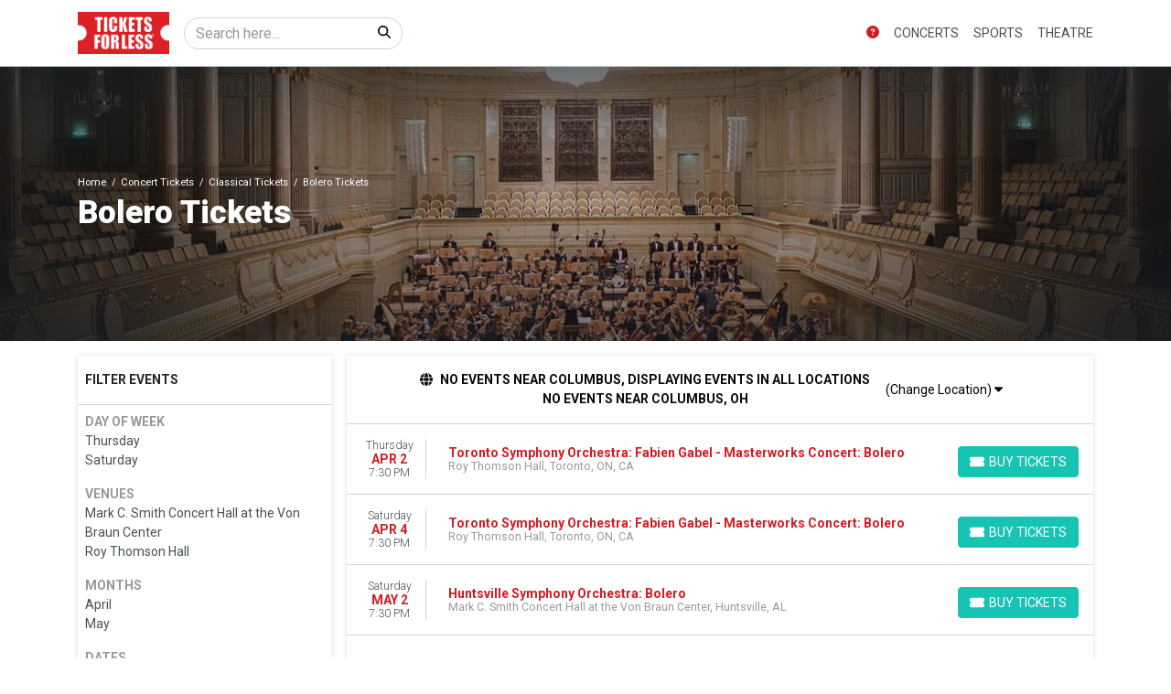

--- FILE ---
content_type: text/html; charset=UTF-8
request_url: https://excellentstubs.com/performer/bolero-tickets
body_size: 17591
content:
<!DOCTYPE html>
<html lang="en">
<head>
    <link rel="stylesheet" href="https://d3iq07xrutxtsm.cloudfront.net/dist/231/lucid/app.e6ea47d0e33200cd1d27.css"><meta name="viewport" content="width=device-width, initial-scale=1.0">
<meta http-equiv="Content-Language" content="en-us">
<meta http-equiv="Content-Type" content="text/html; charset=utf-8">
<title></title>
<link rel="icon" sizes="16x16" href="https://i.tixcdn.io/tcms/231/logos/favicon.ico"><link rel="canonical" href="https://excellentstubs.com/performer/bolero-tickets" >

            <meta property="og:title" content="" />
            <meta property="og:image" content="https://i.tixcdn.io/tcms/107/category/classical.jpg" />
        
<script>
gtag('event','select_content',{"content_type":"performer","content_id":"TN_5159"});
gtag('event','page_info',{"pageCategory":"performer","pageData":{"performerId":5159,"performerName":"Bolero"}});
</script>

    <script src="https://ajax.googleapis.com/ajax/libs/jquery/1.11.0/jquery.min.js"></script>
</head>
<body class="page-performer page-internal feed-tn">
<div id="navcover"></div>

<div id="responsive">
                <div class="navbar-parent">
    <div class="container">
        <nav class="yamm navbar navbar-expand-lg navbar-light">
            <a class="navbar-brand" href="/">
                <img class="img-fluid" src="https://i.tixcdn.io/tcms/231/logos/TFL-logo-1000x453.png" alt="" width=1000 height=453>
            </a>
                            <form method="get" action="/Search" class="form-inline inner-desktop-search">
                    <div class="input-group">
                        <input class="form-control searchAjax" type="search" placeholder="Search here..."
                               aria-label="Search" name="query">
                        <div class="input-group-append">
                            <button class="btn btn-light" type="submit">
                                <i class="fas fa-search"></i>
                            </button>
                        </div>
                    </div>
                </form>
                        <div class="mobile-buttons">
                            </div>
            <button class="navbar-toggler" type="button" data-toggle="collapse"
                    data-target="#navbarSupportedContent"
                    aria-controls="navbarSupportedContent" aria-expanded="false" aria-label="Toggle navigation">
                <span class="navbar-toggler-icon"></span>
            </button>
            <div class="collapse navbar-collapse" id="navbarSupportedContent">
                <ul class="navbar-nav align-items-lg-center">
                    
                                                                        <li class="nav-item flex-fill dropdown about-link">
                                <a class="nav-link dropdown-toggle" href="#"
                                   id="navbarDropdownMenuLink1"
                                   role="button" data-toggle="dropdown" aria-haspopup="true" aria-expanded="false">
                                    <i class="fas fa-question-circle"></i>
                                </a>
                                <div class="dropdown-menu dd-sm"
                                     aria-labelledby="navbarDropdownMenuLink1">
                                    <div class="inner">
                                                                                <a class="dd-link" href="/contact">Contact us</a>
                                        <a class="dd-link" href="/terms">Terms & Conditions</a>
                                                                                                                    </div>
                                </div>
                            </li>
                                                                                                <li class="nav-item flex-fill dropdown">
                                <a class="nav-link dropdown-toggle" href="#"
                                   id="navbarDropdownMenuLink2"
                                   role="button" data-toggle="dropdown" aria-haspopup="true" aria-expanded="false">
                                    Concerts
                                </a>
                                <div class="dropdown-menu"
                                     aria-labelledby="navbarDropdownMenuLink2">
                                    <div class="inner clearfix">
                                        <form>
                                            <div class="sub-menu">
                                                <div class="nav nav-pills" role="tablist"
                                                     aria-orientation="vertical">
                                                    
                                                                                                            <a class="nav-link active"
                                                           data-toggle="pill"
                                                           href="#v-pills-pop" role="tab"
                                                           aria-controls="v-pills-home"
                                                           aria-selected="true">Pop</a>
                                                                                                            <a class="nav-link "
                                                           data-toggle="pill"
                                                           href="#v-pills-alternative" role="tab"
                                                           aria-controls="v-pills-home"
                                                           aria-selected="true">Alternative</a>
                                                                                                            <a class="nav-link "
                                                           data-toggle="pill"
                                                           href="#v-pills-family" role="tab"
                                                           aria-controls="v-pills-home"
                                                           aria-selected="true">Family</a>
                                                                                                            <a class="nav-link "
                                                           data-toggle="pill"
                                                           href="#v-pills-festival" role="tab"
                                                           aria-controls="v-pills-home"
                                                           aria-selected="true">Festival</a>
                                                                                                            <a class="nav-link "
                                                           data-toggle="pill"
                                                           href="#v-pills-techno" role="tab"
                                                           aria-controls="v-pills-home"
                                                           aria-selected="true">Techno</a>
                                                                                                            <a class="nav-link "
                                                           data-toggle="pill"
                                                           href="#v-pills-metal" role="tab"
                                                           aria-controls="v-pills-home"
                                                           aria-selected="true">Metal</a>
                                                    
                                                </div>
                                                <div class="tab-content">
                                                                                                            <div class="tab-pane fade show active"
                                                             id="v-pills-pop"
                                                             role="tabpanel"
                                                             aria-labelledby="v-pills-home-tab">
                                                                                                                            
                                                                                                                                    
                                                                    <div class="sub-cats">
                                                                        <div class="subcategories-list">
                                                                                                                                                                                                                                    <a class="dd-performer"
                                                                               href="/performer/alabama-shakes-tickets">Alabama Shakes</a>
                                                                                                                                                                                                                                    <a class="dd-performer"
                                                                               href="/performer/alex-warren-tickets">Alex Warren</a>
                                                                                                                                                                                                                                    <a class="dd-performer"
                                                                               href="/performer/barry-manilow-tickets">Barry Manilow</a>
                                                                                                                                                                                                                                    <a class="dd-performer"
                                                                               href="/performer/big-head-todd-and-the-monsters-tickets">Big Head Todd and The Monsters</a>
                                                                                                                                                                                                                                    <a class="dd-performer"
                                                                               href="/performer/bob-dylan-tickets">Bob Dylan</a>
                                                                                                                                                                                                                                    <a class="dd-performer"
                                                                               href="/performer/bruno-mars-tickets">Bruno Mars</a>
                                                                                                                                                                                                                                    <a class="dd-performer"
                                                                               href="/performer/flipturn-tickets">Flipturn</a>
                                                                                                                                                                                                                                    <a class="dd-performer"
                                                                               href="/performer/foreigner-tickets">Foreigner</a>
                                                                                                                                                                                                                                    <a class="dd-performer"
                                                                               href="/performer/hairball-tickets">Hairball</a>
                                                                                                                                                                                                                                    <a class="dd-performer"
                                                                               href="/performer/jack-johnson-tickets">Jack Johnson</a>
                                                                                                                                                                                                                                    <a class="dd-performer"
                                                                               href="/performer/james-taylor-tickets">James Taylor</a>
                                                                                                                                                                                                                                    <a class="dd-performer"
                                                                               href="/performer/john-mellencamp-tickets">John Mellencamp</a>
                                                                                                                                                                                                                                </div>
                                                                        <div class="subcategories-list">
                                                                                                                                                        <a class="dd-performer"
                                                                               href="/performer/josh-groban-tickets">Josh Groban</a>
                                                                                                                                                                                                                                    <a class="dd-performer"
                                                                               href="/performer/motley-crue-tickets">Motley Crue</a>
                                                                                                                                                                                                                                    <a class="dd-performer"
                                                                               href="/performer/pink-martini-tickets">Pink Martini</a>
                                                                                                                                                                                                                                    <a class="dd-performer"
                                                                               href="/performer/robert-plant-tickets">Robert Plant</a>
                                                                                                                                                                                                                                    <a class="dd-performer"
                                                                               href="/performer/rod-stewart-tickets">Rod Stewart</a>
                                                                                                                                                                                                                                    <a class="dd-performer"
                                                                               href="/performer/royel-otis-tickets">Royel Otis</a>
                                                                                                                                                                                                                                    <a class="dd-performer"
                                                                               href="/performer/sammy-hagar-tickets">Sammy Hagar</a>
                                                                                                                                                                                                                                    <a class="dd-performer"
                                                                               href="/performer/santana-tickets">Santana</a>
                                                                                                                                                                                                                                    <a class="dd-performer"
                                                                               href="/performer/the-phil-collins-story-tickets">The Phil Collins Story</a>
                                                                                                                                                                                                                                    <a class="dd-performer"
                                                                               href="/performer/three-days-grace-tickets">Three Days Grace</a>
                                                                                                                                                                                                                                    <a class="dd-performer"
                                                                               href="/performer/toto-tickets">Toto</a>
                                                                                                                                                                                                                                    <a class="dd-performer"
                                                                               href="/performer/vince-gill-tickets">Vince Gill</a>
                                                                                                                                                    </div>
                                                                    </div>
                                                                                                                                                                                    </div>
                                                                                                            <div class="tab-pane fade "
                                                             id="v-pills-alternative"
                                                             role="tabpanel"
                                                             aria-labelledby="v-pills-home-tab">
                                                                                                                            
                                                                                                                                    
                                                                    <div class="sub-cats">
                                                                        <div class="subcategories-list">
                                                                                                                                                                                                                                    <a class="dd-performer"
                                                                               href="/performer/aaron-lewis-and-the-stateliners-tickets">Aaron Lewis and The Stateliners</a>
                                                                                                                                                                                                                                    <a class="dd-performer"
                                                                               href="/performer/bright-eyes-tickets">Bright Eyes</a>
                                                                                                                                                                                                                                    <a class="dd-performer"
                                                                               href="/performer/cake-band-tickets">Cake - Band</a>
                                                                                                                                                                                                                                    <a class="dd-performer"
                                                                               href="/performer/chevelle-tickets">Chevelle</a>
                                                                                                                                                                                                                                    <a class="dd-performer"
                                                                               href="/performer/collective-soul-tickets">Collective Soul</a>
                                                                                                                                                                                                                                    <a class="dd-performer"
                                                                               href="/performer/david-byrne-tickets">David Byrne</a>
                                                                                                                                                                                                                                    <a class="dd-performer"
                                                                               href="/performer/evanescence-tickets">Evanescence</a>
                                                                                                                                                                                                                                    <a class="dd-performer"
                                                                               href="/performer/five-finger-death-punch-tickets">Five Finger Death Punch</a>
                                                                                                                                                                                                                                    <a class="dd-performer"
                                                                               href="/performer/foxy-shazam-tickets">Foxy Shazam</a>
                                                                                                                                                                                                                                    <a class="dd-performer"
                                                                               href="/performer/gavin-degraw-tickets">Gavin Degraw</a>
                                                                                                                                                                                                                                    <a class="dd-performer"
                                                                               href="/performer/goo-goo-dolls-tickets">Goo Goo Dolls</a>
                                                                                                                                                                                                                                    <a class="dd-performer"
                                                                               href="/performer/interpol-tickets">Interpol</a>
                                                                                                                                                                                                                                </div>
                                                                        <div class="subcategories-list">
                                                                                                                                                        <a class="dd-performer"
                                                                               href="/performer/lord-huron-tickets">Lord Huron</a>
                                                                                                                                                                                                                                    <a class="dd-performer"
                                                                               href="/performer/nine-inch-nails-tickets">Nine Inch Nails</a>
                                                                                                                                                                                                                                    <a class="dd-performer"
                                                                               href="/performer/nothing-more-tickets">Nothing More</a>
                                                                                                                                                                                                                                    <a class="dd-performer"
                                                                               href="/performer/o-a-r-tickets">O.A.R.</a>
                                                                                                                                                                                                                                    <a class="dd-performer"
                                                                               href="/performer/puscifer-tickets">Puscifer</a>
                                                                                                                                                                                                                                    <a class="dd-performer"
                                                                               href="/performer/rise-against-tickets">Rise Against</a>
                                                                                                                                                                                                                                    <a class="dd-performer"
                                                                               href="/performer/skillet-tickets">Skillet</a>
                                                                                                                                                                                                                                    <a class="dd-performer"
                                                                               href="/performer/the-connells-tickets">The Connells</a>
                                                                                                                                                                                                                                    <a class="dd-performer"
                                                                               href="/performer/the-offspring-tickets">The Offspring</a>
                                                                                                                                                                                                                                    <a class="dd-performer"
                                                                               href="/performer/trevor-hall-tickets">Trevor Hall</a>
                                                                                                                                                                                                                                    <a class="dd-performer"
                                                                               href="/performer/widespread-panic-tickets">Widespread Panic</a>
                                                                                                                                                                                                                                    <a class="dd-performer"
                                                                               href="/performer/yellowcard-tickets">Yellowcard</a>
                                                                                                                                                    </div>
                                                                    </div>
                                                                                                                                                                                    </div>
                                                                                                            <div class="tab-pane fade "
                                                             id="v-pills-family"
                                                             role="tabpanel"
                                                             aria-labelledby="v-pills-home-tab">
                                                                                                                            
                                                                                                                                    
                                                                    <div class="sub-cats">
                                                                        <div class="subcategories-list">
                                                                                                                                                                                                                                    <a class="dd-performer"
                                                                               href="/performer/123-andres-tickets">123 Andres</a>
                                                                                                                                                                                                                                    <a class="dd-performer"
                                                                               href="/performer/alphabet-rockers-tickets">Alphabet Rockers</a>
                                                                                                                                                                                                                                    <a class="dd-performer"
                                                                               href="/performer/bach-before-bedtime-tickets">Bach Before Bedtime</a>
                                                                                                                                                                                                                                    <a class="dd-performer"
                                                                               href="/performer/baobab-tickets">Baobab</a>
                                                                                                                                                                                                                                    <a class="dd-performer"
                                                                               href="/performer/charlottes-web-tickets">Charlotte's Web</a>
                                                                                                                                                                                                                                    <a class="dd-performer"
                                                                               href="/performer/dj-raphi-tickets">DJ Raphi</a>
                                                                                                                                                                                                                                    <a class="dd-performer"
                                                                               href="/performer/debbie-and-friends-tickets">Debbie and Friends</a>
                                                                                                                                                                                                                                    <a class="dd-performer"
                                                                               href="/performer/flat-stanley-tickets">Flat Stanley</a>
                                                                                                                                                                                                                                    <a class="dd-performer"
                                                                               href="/performer/imagination-movers-tickets">Imagination Movers</a>
                                                                                                                                                                                                                                    <a class="dd-performer"
                                                                               href="/performer/jeff-corwin-tickets">Jeff Corwin</a>
                                                                                                                                                                                                                                    <a class="dd-performer"
                                                                               href="/performer/laurie-berkner-tickets">Laurie Berkner</a>
                                                                                                                                                                                                                                    <a class="dd-performer"
                                                                               href="/performer/pensacola-childrens-chorus-tickets">Pensacola Children's Chorus</a>
                                                                                                                                                                                                                                </div>
                                                                        <div class="subcategories-list">
                                                                                                                                                        <a class="dd-performer"
                                                                               href="/performer/peppa-pigs-my-first-concert-tickets">Peppa Pig's My First Concert</a>
                                                                                                                                                                                                                                    <a class="dd-performer"
                                                                               href="/performer/raffi-tickets">Raffi</a>
                                                                                                                                                                                                                                    <a class="dd-performer"
                                                                               href="/performer/rock-and-roll-playhouse-tickets">Rock and Roll Playhouse</a>
                                                                                                                                                                                                                                    <a class="dd-performer"
                                                                               href="/performer/sound-of-music-sing-a-long-tickets">Sound of Music Sing-a-Long</a>
                                                                                                                                                                                                                                    <a class="dd-performer"
                                                                               href="/performer/stellaluna-tickets">Stellaluna</a>
                                                                                                                                                                                                                                    <a class="dd-performer"
                                                                               href="/performer/the-jungle-book-tickets">The Jungle Book</a>
                                                                                                                                                                                                                                    <a class="dd-performer"
                                                                               href="/performer/the-music-of-the-beatles-for-kids-tickets">The Music of the Beatles for Kids</a>
                                                                                                                                                                                                                                    <a class="dd-performer"
                                                                               href="/performer/the-philly-pops-tickets">The Philly Pops</a>
                                                                                                                                                                                                                                    <a class="dd-performer"
                                                                               href="/performer/the-princess-concert-tickets">The Princess Concert</a>
                                                                                                                                                                                                                                    <a class="dd-performer"
                                                                               href="/performer/the-ugly-duckling-tickets">The Ugly Duckling</a>
                                                                                                                                                                                                                                    <a class="dd-performer"
                                                                               href="/performer/wild-kratts-live-tickets">Wild Kratts - Live</a>
                                                                                                                                                                                                                                    <a class="dd-performer"
                                                                               href="/performer/wills-jams-live-tickets">Will's Jams Live</a>
                                                                                                                                                    </div>
                                                                    </div>
                                                                                                                                                                                    </div>
                                                                                                            <div class="tab-pane fade "
                                                             id="v-pills-festival"
                                                             role="tabpanel"
                                                             aria-labelledby="v-pills-home-tab">
                                                                                                                            
                                                                                                                                    
                                                                    <div class="sub-cats">
                                                                        <div class="subcategories-list">
                                                                                                                                                                                                                                    <a class="dd-performer"
                                                                               href="/performer/ann-arbor-folk-festival-tickets">Ann Arbor Folk Festival</a>
                                                                                                                                                                                                                                    <a class="dd-performer"
                                                                               href="/performer/boots-in-the-park-tickets">Boots In The Park</a>
                                                                                                                                                                                                                                    <a class="dd-performer"
                                                                               href="/performer/buckeye-country-superfest-tickets">Buckeye Country Superfest</a>
                                                                                                                                                                                                                                    <a class="dd-performer"
                                                                               href="/performer/caifanes-tickets">Caifanes</a>
                                                                                                                                                                                                                                    <a class="dd-performer"
                                                                               href="/performer/deadwood-red-dirt-festival-tickets">Deadwood Red Dirt Festival</a>
                                                                                                                                                                                                                                    <a class="dd-performer"
                                                                               href="/performer/florida-strawberry-festival-tickets">Florida Strawberry Festival</a>
                                                                                                                                                                                                                                    <a class="dd-performer"
                                                                               href="/performer/freely-fest-tickets">Freely Fest</a>
                                                                                                                                                                                                                                    <a class="dd-performer"
                                                                               href="/performer/grungefest-tickets">Grungefest</a>
                                                                                                                                                                                                                                    <a class="dd-performer"
                                                                               href="/performer/hbcu-awarefest-tickets">HBCU Awarefest</a>
                                                                                                                                                                                                                                    <a class="dd-performer"
                                                                               href="/performer/icelantics-winter-on-the-rocks-tickets">Icelantic's Winter On The Rocks</a>
                                                                                                                                                                                                                                    <a class="dd-performer"
                                                                               href="/performer/igloofest-tickets">Igloofest</a>
                                                                                                                                                                                                                                    <a class="dd-performer"
                                                                               href="/performer/lakefront-music-fest-tickets">Lakefront Music Fest</a>
                                                                                                                                                                                                                                </div>
                                                                        <div class="subcategories-list">
                                                                                                                                                        <a class="dd-performer"
                                                                               href="/performer/mmrbq-tickets">MMRBQ</a>
                                                                                                                                                                                                                                    <a class="dd-performer"
                                                                               href="/performer/mchenry-music-festival-tickets">McHenry Music Festival</a>
                                                                                                                                                                                                                                    <a class="dd-performer"
                                                                               href="/performer/nebraskaland-days-festival-tickets">Nebraskaland Days Festival</a>
                                                                                                                                                                                                                                    <a class="dd-performer"
                                                                               href="/performer/pro-football-hall-of-fame-concert-of-legends-tickets">Pro Football Hall of Fame Concert of Legends</a>
                                                                                                                                                                                                                                    <a class="dd-performer"
                                                                               href="/performer/redsfest-tickets">Redsfest</a>
                                                                                                                                                                                                                                    <a class="dd-performer"
                                                                               href="/performer/riverfront-revolt-tickets">Riverfront Revolt</a>
                                                                                                                                                                                                                                    <a class="dd-performer"
                                                                               href="/performer/rock-the-country-tickets">Rock the Country</a>
                                                                                                                                                                                                                                    <a class="dd-performer"
                                                                               href="/performer/sounds-of-freedom-joyfest-tickets">Sounds of Freedom JoyFest</a>
                                                                                                                                                                                                                                    <a class="dd-performer"
                                                                               href="/performer/sublimes-me-gusta-festival-tickets">Sublime's Me Gusta Festival</a>
                                                                                                                                                                                                                                    <a class="dd-performer"
                                                                               href="/performer/the-bellamy-brothers-tickets">The Bellamy Brothers</a>
                                                                                                                                                                                                                                    <a class="dd-performer"
                                                                               href="/performer/the-elovaters-tickets">The Elovaters</a>
                                                                                                                                                                                                                                    <a class="dd-performer"
                                                                               href="/performer/wahoo-music-festival-tickets">Wahoo Music Festival</a>
                                                                                                                                                    </div>
                                                                    </div>
                                                                                                                                                                                    </div>
                                                                                                            <div class="tab-pane fade "
                                                             id="v-pills-techno"
                                                             role="tabpanel"
                                                             aria-labelledby="v-pills-home-tab">
                                                                                                                            
                                                                                                                                    
                                                                    <div class="sub-cats">
                                                                        <div class="subcategories-list">
                                                                                                                                                                                                                                    <a class="dd-performer"
                                                                               href="/performer/alleycvt-tickets">ALLEYCVT</a>
                                                                                                                                                                                                                                    <a class="dd-performer"
                                                                               href="/performer/alan-walker-tickets">Alan Walker</a>
                                                                                                                                                                                                                                    <a class="dd-performer"
                                                                               href="/performer/alison-wonderland-tickets">Alison Wonderland</a>
                                                                                                                                                                                                                                    <a class="dd-performer"
                                                                               href="/performer/bob-moses-tickets">Bob Moses</a>
                                                                                                                                                                                                                                    <a class="dd-performer"
                                                                               href="/performer/boogie-t-tickets">Boogie T</a>
                                                                                                                                                                                                                                    <a class="dd-performer"
                                                                               href="/performer/crankdat-tickets">Crankdat</a>
                                                                                                                                                                                                                                    <a class="dd-performer"
                                                                               href="/performer/d-o-d-tickets">D.O.D</a>
                                                                                                                                                                                                                                    <a class="dd-performer"
                                                                               href="/performer/fisher-artist-tickets">Fisher - Artist</a>
                                                                                                                                                                                                                                    <a class="dd-performer"
                                                                               href="/performer/hippie-sabotage-tickets">Hippie Sabotage</a>
                                                                                                                                                                                                                                    <a class="dd-performer"
                                                                               href="/performer/inzo-tickets">INZO</a>
                                                                                                                                                                                                                                    <a class="dd-performer"
                                                                               href="/performer/its-murph-tickets">It's Murph</a>
                                                                                                                                                                                                                                    <a class="dd-performer"
                                                                               href="/performer/meredith-marks-tickets">Meredith Marks</a>
                                                                                                                                                                                                                                </div>
                                                                        <div class="subcategories-list">
                                                                                                                                                        <a class="dd-performer"
                                                                               href="/performer/nimino-tickets">Nimino</a>
                                                                                                                                                                                                                                    <a class="dd-performer"
                                                                               href="/performer/rave-jesus-tickets">Rave Jesus</a>
                                                                                                                                                                                                                                    <a class="dd-performer"
                                                                               href="/performer/ray-volpe-tickets">Ray Volpe</a>
                                                                                                                                                                                                                                    <a class="dd-performer"
                                                                               href="/performer/rezz-tickets">Rezz</a>
                                                                                                                                                                                                                                    <a class="dd-performer"
                                                                               href="/performer/seven-lions-tickets">Seven Lions</a>
                                                                                                                                                                                                                                    <a class="dd-performer"
                                                                               href="/performer/ship-wrek-tickets">Ship Wrek</a>
                                                                                                                                                                                                                                    <a class="dd-performer"
                                                                               href="/performer/snow-strippers-tickets">Snow Strippers</a>
                                                                                                                                                                                                                                    <a class="dd-performer"
                                                                               href="/performer/tape-b-tickets">Tape B</a>
                                                                                                                                                                                                                                    <a class="dd-performer"
                                                                               href="/performer/two-friends-tickets">Two Friends</a>
                                                                                                                                                                                                                                    <a class="dd-performer"
                                                                               href="/performer/wakaan-rocks-tickets">Wakaan Rocks</a>
                                                                                                                                                                                                                                    <a class="dd-performer"
                                                                               href="/performer/whethan-tickets">Whethan</a>
                                                                                                                                                                                                                                    <a class="dd-performer"
                                                                               href="/performer/wonkywilla-tickets">WonkyWilla</a>
                                                                                                                                                    </div>
                                                                    </div>
                                                                                                                                                                                    </div>
                                                                                                            <div class="tab-pane fade "
                                                             id="v-pills-metal"
                                                             role="tabpanel"
                                                             aria-labelledby="v-pills-home-tab">
                                                                                                                            
                                                                                                                                    
                                                                    <div class="sub-cats">
                                                                        <div class="subcategories-list">
                                                                                                                                                                                                                                    <a class="dd-performer"
                                                                               href="/performer/all-them-witches-tickets">All Them Witches</a>
                                                                                                                                                                                                                                    <a class="dd-performer"
                                                                               href="/performer/anthrax-tickets">Anthrax</a>
                                                                                                                                                                                                                                    <a class="dd-performer"
                                                                               href="/performer/archspire-tickets">Archspire</a>
                                                                                                                                                                                                                                    <a class="dd-performer"
                                                                               href="/performer/avenged-sevenfold-tickets">Avenged Sevenfold</a>
                                                                                                                                                                                                                                    <a class="dd-performer"
                                                                               href="/performer/bad-omens-tickets">Bad Omens</a>
                                                                                                                                                                                                                                    <a class="dd-performer"
                                                                               href="/performer/behemoth-tickets">Behemoth</a>
                                                                                                                                                                                                                                    <a class="dd-performer"
                                                                               href="/performer/clutch-tickets">Clutch</a>
                                                                                                                                                                                                                                    <a class="dd-performer"
                                                                               href="/performer/dayseeker-band-tickets">Dayseeker - Band</a>
                                                                                                                                                                                                                                    <a class="dd-performer"
                                                                               href="/performer/dethklok-tickets">Dethklok</a>
                                                                                                                                                                                                                                    <a class="dd-performer"
                                                                               href="/performer/erra-tickets">Erra</a>
                                                                                                                                                                                                                                    <a class="dd-performer"
                                                                               href="/performer/femtanyl-tickets">Femtanyl</a>
                                                                                                                                                                                                                                    <a class="dd-performer"
                                                                               href="/performer/gwar-tickets">GWAR</a>
                                                                                                                                                                                                                                </div>
                                                                        <div class="subcategories-list">
                                                                                                                                                        <a class="dd-performer"
                                                                               href="/performer/ghost-the-band-tickets">Ghost - The Band</a>
                                                                                                                                                                                                                                    <a class="dd-performer"
                                                                               href="/performer/iron-maiden-tickets">Iron Maiden</a>
                                                                                                                                                                                                                                    <a class="dd-performer"
                                                                               href="/performer/lamb-of-god-tickets">Lamb Of God</a>
                                                                                                                                                                                                                                    <a class="dd-performer"
                                                                               href="/performer/marilyn-manson-tickets">Marilyn Manson</a>
                                                                                                                                                                                                                                    <a class="dd-performer"
                                                                               href="/performer/megadeth-tickets">Megadeth</a>
                                                                                                                                                                                                                                    <a class="dd-performer"
                                                                               href="/performer/opeth-tickets">Opeth</a>
                                                                                                                                                                                                                                    <a class="dd-performer"
                                                                               href="/performer/rob-zombie-tickets">Rob Zombie</a>
                                                                                                                                                                                                                                    <a class="dd-performer"
                                                                               href="/performer/sebastian-bach-tickets">Sebastian Bach</a>
                                                                                                                                                                                                                                    <a class="dd-performer"
                                                                               href="/performer/slaughter-to-prevail-tickets">Slaughter To Prevail</a>
                                                                                                                                                                                                                                    <a class="dd-performer"
                                                                               href="/performer/tesla-tickets">Tesla</a>
                                                                                                                                                                                                                                    <a class="dd-performer"
                                                                               href="/performer/testament-tickets">Testament</a>
                                                                                                                                                                                                                                    <a class="dd-performer"
                                                                               href="/performer/the-mainliners-tickets">The Mainliners</a>
                                                                                                                                                    </div>
                                                                    </div>
                                                                                                                                                                                    </div>
                                                                                                    </div>
                                            </div>
                                        </form>
                                        <a href="/category/concerts-tickets" class="dd-title btn btn-link">View
                                            all Concerts</a>
                                    </div>
                                </div>
                            </li>
                                                                                                <li class="nav-item flex-fill dropdown">
                                <a class="nav-link dropdown-toggle" href="#"
                                   id="navbarDropdownMenuLink3"
                                   role="button" data-toggle="dropdown" aria-haspopup="true" aria-expanded="false">
                                    Sports
                                </a>
                                <div class="dropdown-menu"
                                     aria-labelledby="navbarDropdownMenuLink3">
                                    <div class="inner clearfix">
                                        <form>
                                            <div class="sub-menu">
                                                <div class="nav nav-pills" role="tablist"
                                                     aria-orientation="vertical">
                                                    
                                                                                                            <a class="nav-link active"
                                                           data-toggle="pill"
                                                           href="#v-pills-nfl" role="tab"
                                                           aria-controls="v-pills-home"
                                                           aria-selected="true">NFL</a>
                                                                                                            <a class="nav-link "
                                                           data-toggle="pill"
                                                           href="#v-pills-mlb" role="tab"
                                                           aria-controls="v-pills-home"
                                                           aria-selected="true">MLB</a>
                                                                                                            <a class="nav-link "
                                                           data-toggle="pill"
                                                           href="#v-pills-nba" role="tab"
                                                           aria-controls="v-pills-home"
                                                           aria-selected="true">NBA</a>
                                                                                                            <a class="nav-link "
                                                           data-toggle="pill"
                                                           href="#v-pills-nhl" role="tab"
                                                           aria-controls="v-pills-home"
                                                           aria-selected="true">NHL</a>
                                                                                                            <a class="nav-link "
                                                           data-toggle="pill"
                                                           href="#v-pills-mls" role="tab"
                                                           aria-controls="v-pills-home"
                                                           aria-selected="true">MLS</a>
                                                                                                            <a class="nav-link "
                                                           data-toggle="pill"
                                                           href="#v-pills-ncaafb" role="tab"
                                                           aria-controls="v-pills-home"
                                                           aria-selected="true">NCAAFB</a>
                                                                                                            <a class="nav-link "
                                                           data-toggle="pill"
                                                           href="#v-pills-ncaabb" role="tab"
                                                           aria-controls="v-pills-home"
                                                           aria-selected="true">NCAABB</a>
                                                    
                                                </div>
                                                <div class="tab-content">
                                                                                                            <div class="tab-pane fade show active"
                                                             id="v-pills-nfl"
                                                             role="tabpanel"
                                                             aria-labelledby="v-pills-home-tab">
                                                                                                                            
                                                                <div class="sub-cats">
                                                                    <div class="subcategories-list">
                                                                                                                                                                                                                        <a class="dd-performer"
                                                                           href="/performer/arizona-cardinals-tickets">Arizona Cardinals</a>
                                                                                                                                                                                                                        <a class="dd-performer"
                                                                           href="/performer/atlanta-falcons-tickets">Atlanta Falcons</a>
                                                                                                                                                                                                                        <a class="dd-performer"
                                                                           href="/performer/baltimore-ravens-tickets">Baltimore Ravens</a>
                                                                                                                                                                                                                        <a class="dd-performer"
                                                                           href="/performer/buffalo-bills-tickets">Buffalo Bills</a>
                                                                                                                                                                                                                        <a class="dd-performer"
                                                                           href="/performer/carolina-panthers-tickets">Carolina Panthers</a>
                                                                                                                                                                                                                        <a class="dd-performer"
                                                                           href="/performer/chicago-bears-tickets">Chicago Bears</a>
                                                                                                                                                                                                                        <a class="dd-performer"
                                                                           href="/performer/cincinnati-bengals-tickets">Cincinnati Bengals</a>
                                                                                                                                                                                                                        <a class="dd-performer"
                                                                           href="/performer/cleveland-browns-tickets">Cleveland Browns</a>
                                                                                                                                                                                                                        <a class="dd-performer"
                                                                           href="/performer/dallas-cowboys-tickets">Dallas Cowboys</a>
                                                                                                                                                                                                                        <a class="dd-performer"
                                                                           href="/performer/denver-broncos-tickets">Denver Broncos</a>
                                                                                                                                                                                                                        <a class="dd-performer"
                                                                           href="/performer/detroit-lions-tickets">Detroit Lions</a>
                                                                                                                                                                                                                        <a class="dd-performer"
                                                                           href="/performer/green-bay-packers-tickets">Green Bay Packers</a>
                                                                                                                                                                                                                        <a class="dd-performer"
                                                                           href="/performer/houston-texans-tickets">Houston Texans</a>
                                                                                                                                                                                                                        <a class="dd-performer"
                                                                           href="/performer/indianapolis-colts-tickets">Indianapolis Colts</a>
                                                                                                                                                                                                                        <a class="dd-performer"
                                                                           href="/performer/jacksonville-jaguars-tickets">Jacksonville Jaguars</a>
                                                                                                                                                                                                                        <a class="dd-performer"
                                                                           href="/performer/kansas-city-chiefs-tickets">Kansas City Chiefs</a>
                                                                                                                                                                                                                    </div>
                                                                    <div class="subcategories-list">
                                                                                                                                                <a class="dd-performer"
                                                                           href="/performer/las-vegas-raiders-tickets">Las Vegas Raiders</a>
                                                                                                                                                                                                                        <a class="dd-performer"
                                                                           href="/performer/los-angeles-chargers-tickets">Los Angeles Chargers</a>
                                                                                                                                                                                                                        <a class="dd-performer"
                                                                           href="/performer/los-angeles-rams-tickets">Los Angeles Rams</a>
                                                                                                                                                                                                                        <a class="dd-performer"
                                                                           href="/performer/miami-dolphins-tickets">Miami Dolphins</a>
                                                                                                                                                                                                                        <a class="dd-performer"
                                                                           href="/performer/minnesota-vikings-tickets">Minnesota Vikings</a>
                                                                                                                                                                                                                        <a class="dd-performer"
                                                                           href="/performer/new-england-patriots-tickets">New England Patriots</a>
                                                                                                                                                                                                                        <a class="dd-performer"
                                                                           href="/performer/new-orleans-saints-tickets">New Orleans Saints</a>
                                                                                                                                                                                                                        <a class="dd-performer"
                                                                           href="/performer/new-york-giants-tickets">New York Giants</a>
                                                                                                                                                                                                                        <a class="dd-performer"
                                                                           href="/performer/new-york-jets-tickets">New York Jets</a>
                                                                                                                                                                                                                        <a class="dd-performer"
                                                                           href="/performer/philadelphia-eagles-tickets">Philadelphia Eagles</a>
                                                                                                                                                                                                                        <a class="dd-performer"
                                                                           href="/performer/pittsburgh-steelers-tickets">Pittsburgh Steelers</a>
                                                                                                                                                                                                                        <a class="dd-performer"
                                                                           href="/performer/san-francisco-49ers-tickets">San Francisco 49ers</a>
                                                                                                                                                                                                                        <a class="dd-performer"
                                                                           href="/performer/seattle-seahawks-tickets">Seattle Seahawks</a>
                                                                                                                                                                                                                        <a class="dd-performer"
                                                                           href="/performer/tampa-bay-buccaneers-tickets">Tampa Bay Buccaneers</a>
                                                                                                                                                                                                                        <a class="dd-performer"
                                                                           href="/performer/tennessee-titans-tickets">Tennessee Titans</a>
                                                                                                                                                                                                                        <a class="dd-performer"
                                                                           href="/performer/washington-commanders-tickets">Washington Commanders</a>
                                                                                                                                            </div>
                                                                </div>
                                                                                                                    </div>
                                                                                                            <div class="tab-pane fade "
                                                             id="v-pills-mlb"
                                                             role="tabpanel"
                                                             aria-labelledby="v-pills-home-tab">
                                                                                                                            
                                                                <div class="sub-cats">
                                                                    <div class="subcategories-list">
                                                                                                                                                                                                                        <a class="dd-performer"
                                                                           href="/performer/arizona-diamondbacks-tickets">Arizona Diamondbacks</a>
                                                                                                                                                                                                                        <a class="dd-performer"
                                                                           href="/performer/atlanta-braves-tickets">Atlanta Braves</a>
                                                                                                                                                                                                                        <a class="dd-performer"
                                                                           href="/performer/baltimore-orioles-tickets">Baltimore Orioles</a>
                                                                                                                                                                                                                        <a class="dd-performer"
                                                                           href="/performer/boston-red-sox-tickets">Boston Red Sox</a>
                                                                                                                                                                                                                        <a class="dd-performer"
                                                                           href="/performer/chicago-cubs-tickets">Chicago Cubs</a>
                                                                                                                                                                                                                        <a class="dd-performer"
                                                                           href="/performer/chicago-white-sox-tickets">Chicago White Sox</a>
                                                                                                                                                                                                                        <a class="dd-performer"
                                                                           href="/performer/cincinnati-reds-tickets">Cincinnati Reds</a>
                                                                                                                                                                                                                        <a class="dd-performer"
                                                                           href="/performer/cleveland-guardians-tickets">Cleveland Guardians</a>
                                                                                                                                                                                                                        <a class="dd-performer"
                                                                           href="/performer/colorado-rockies-tickets">Colorado Rockies</a>
                                                                                                                                                                                                                        <a class="dd-performer"
                                                                           href="/performer/detroit-tigers-tickets">Detroit Tigers</a>
                                                                                                                                                                                                                        <a class="dd-performer"
                                                                           href="/performer/houston-astros-tickets">Houston Astros</a>
                                                                                                                                                                                                                        <a class="dd-performer"
                                                                           href="/performer/kansas-city-royals-tickets">Kansas City Royals</a>
                                                                                                                                                                                                                        <a class="dd-performer"
                                                                           href="/performer/los-angeles-angels-tickets">Los Angeles Angels</a>
                                                                                                                                                                                                                        <a class="dd-performer"
                                                                           href="/performer/los-angeles-dodgers-tickets">Los Angeles Dodgers</a>
                                                                                                                                                                                                                        <a class="dd-performer"
                                                                           href="/performer/miami-marlins-tickets">Miami Marlins</a>
                                                                                                                                                                                                                    </div>
                                                                    <div class="subcategories-list">
                                                                                                                                                <a class="dd-performer"
                                                                           href="/performer/milwaukee-brewers-tickets">Milwaukee Brewers</a>
                                                                                                                                                                                                                        <a class="dd-performer"
                                                                           href="/performer/minnesota-twins-tickets">Minnesota Twins</a>
                                                                                                                                                                                                                        <a class="dd-performer"
                                                                           href="/performer/new-york-mets-tickets">New York Mets</a>
                                                                                                                                                                                                                        <a class="dd-performer"
                                                                           href="/performer/new-york-yankees-tickets">New York Yankees</a>
                                                                                                                                                                                                                        <a class="dd-performer"
                                                                           href="/performer/philadelphia-phillies-tickets">Philadelphia Phillies</a>
                                                                                                                                                                                                                        <a class="dd-performer"
                                                                           href="/performer/pittsburgh-pirates-tickets">Pittsburgh Pirates</a>
                                                                                                                                                                                                                        <a class="dd-performer"
                                                                           href="/performer/san-diego-padres-tickets">San Diego Padres</a>
                                                                                                                                                                                                                        <a class="dd-performer"
                                                                           href="/performer/san-francisco-giants-tickets">San Francisco Giants</a>
                                                                                                                                                                                                                        <a class="dd-performer"
                                                                           href="/performer/seattle-mariners-tickets">Seattle Mariners</a>
                                                                                                                                                                                                                        <a class="dd-performer"
                                                                           href="/performer/st-louis-cardinals-tickets">St. Louis Cardinals</a>
                                                                                                                                                                                                                        <a class="dd-performer"
                                                                           href="/performer/tampa-bay-rays-tickets">Tampa Bay Rays</a>
                                                                                                                                                                                                                        <a class="dd-performer"
                                                                           href="/performer/texas-rangers-tickets">Texas Rangers</a>
                                                                                                                                                                                                                        <a class="dd-performer"
                                                                           href="/performer/the-athletics-tickets">The Athletics</a>
                                                                                                                                                                                                                        <a class="dd-performer"
                                                                           href="/performer/toronto-blue-jays-tickets">Toronto Blue Jays</a>
                                                                                                                                                                                                                        <a class="dd-performer"
                                                                           href="/performer/washington-nationals-tickets">Washington Nationals</a>
                                                                                                                                            </div>
                                                                </div>
                                                                                                                    </div>
                                                                                                            <div class="tab-pane fade "
                                                             id="v-pills-nba"
                                                             role="tabpanel"
                                                             aria-labelledby="v-pills-home-tab">
                                                                                                                            
                                                                <div class="sub-cats">
                                                                    <div class="subcategories-list">
                                                                                                                                                                                                                        <a class="dd-performer"
                                                                           href="/performer/atlanta-hawks-tickets">Atlanta Hawks</a>
                                                                                                                                                                                                                        <a class="dd-performer"
                                                                           href="/performer/boston-celtics-tickets">Boston Celtics</a>
                                                                                                                                                                                                                        <a class="dd-performer"
                                                                           href="/performer/brooklyn-nets-tickets">Brooklyn Nets</a>
                                                                                                                                                                                                                        <a class="dd-performer"
                                                                           href="/performer/charlotte-hornets-tickets">Charlotte Hornets</a>
                                                                                                                                                                                                                        <a class="dd-performer"
                                                                           href="/performer/chicago-bulls-tickets">Chicago Bulls</a>
                                                                                                                                                                                                                        <a class="dd-performer"
                                                                           href="/performer/cleveland-cavaliers-tickets">Cleveland Cavaliers</a>
                                                                                                                                                                                                                        <a class="dd-performer"
                                                                           href="/performer/dallas-mavericks-tickets">Dallas Mavericks</a>
                                                                                                                                                                                                                        <a class="dd-performer"
                                                                           href="/performer/denver-nuggets-tickets">Denver Nuggets</a>
                                                                                                                                                                                                                        <a class="dd-performer"
                                                                           href="/performer/detroit-pistons-tickets">Detroit Pistons</a>
                                                                                                                                                                                                                        <a class="dd-performer"
                                                                           href="/performer/golden-state-warriors-tickets">Golden State Warriors</a>
                                                                                                                                                                                                                        <a class="dd-performer"
                                                                           href="/performer/houston-rockets-tickets">Houston Rockets</a>
                                                                                                                                                                                                                        <a class="dd-performer"
                                                                           href="/performer/indiana-pacers-tickets">Indiana Pacers</a>
                                                                                                                                                                                                                        <a class="dd-performer"
                                                                           href="/performer/los-angeles-clippers-tickets">Los Angeles Clippers</a>
                                                                                                                                                                                                                        <a class="dd-performer"
                                                                           href="/performer/los-angeles-lakers-tickets">Los Angeles Lakers</a>
                                                                                                                                                                                                                        <a class="dd-performer"
                                                                           href="/performer/memphis-grizzlies-tickets">Memphis Grizzlies</a>
                                                                                                                                                                                                                    </div>
                                                                    <div class="subcategories-list">
                                                                                                                                                <a class="dd-performer"
                                                                           href="/performer/miami-heat-tickets">Miami Heat</a>
                                                                                                                                                                                                                        <a class="dd-performer"
                                                                           href="/performer/milwaukee-bucks-tickets">Milwaukee Bucks</a>
                                                                                                                                                                                                                        <a class="dd-performer"
                                                                           href="/performer/minnesota-timberwolves-tickets">Minnesota Timberwolves</a>
                                                                                                                                                                                                                        <a class="dd-performer"
                                                                           href="/performer/new-orleans-pelicans-tickets">New Orleans Pelicans</a>
                                                                                                                                                                                                                        <a class="dd-performer"
                                                                           href="/performer/new-york-knicks-tickets">New York Knicks</a>
                                                                                                                                                                                                                        <a class="dd-performer"
                                                                           href="/performer/oklahoma-city-thunder-tickets">Oklahoma City Thunder</a>
                                                                                                                                                                                                                        <a class="dd-performer"
                                                                           href="/performer/orlando-magic-tickets">Orlando Magic</a>
                                                                                                                                                                                                                        <a class="dd-performer"
                                                                           href="/performer/philadelphia-76ers-tickets">Philadelphia 76ers</a>
                                                                                                                                                                                                                        <a class="dd-performer"
                                                                           href="/performer/phoenix-suns-tickets">Phoenix Suns</a>
                                                                                                                                                                                                                        <a class="dd-performer"
                                                                           href="/performer/portland-trail-blazers-tickets">Portland Trail Blazers</a>
                                                                                                                                                                                                                        <a class="dd-performer"
                                                                           href="/performer/sacramento-kings-tickets">Sacramento Kings</a>
                                                                                                                                                                                                                        <a class="dd-performer"
                                                                           href="/performer/san-antonio-spurs-tickets">San Antonio Spurs</a>
                                                                                                                                                                                                                        <a class="dd-performer"
                                                                           href="/performer/toronto-raptors-tickets">Toronto Raptors</a>
                                                                                                                                                                                                                        <a class="dd-performer"
                                                                           href="/performer/utah-jazz-tickets">Utah Jazz</a>
                                                                                                                                                                                                                        <a class="dd-performer"
                                                                           href="/performer/washington-wizards-tickets">Washington Wizards</a>
                                                                                                                                            </div>
                                                                </div>
                                                                                                                    </div>
                                                                                                            <div class="tab-pane fade "
                                                             id="v-pills-nhl"
                                                             role="tabpanel"
                                                             aria-labelledby="v-pills-home-tab">
                                                                                                                            
                                                                <div class="sub-cats">
                                                                    <div class="subcategories-list">
                                                                                                                                                                                                                        <a class="dd-performer"
                                                                           href="/performer/anaheim-ducks-tickets">Anaheim Ducks</a>
                                                                                                                                                                                                                        <a class="dd-performer"
                                                                           href="/performer/boston-bruins-tickets">Boston Bruins</a>
                                                                                                                                                                                                                        <a class="dd-performer"
                                                                           href="/performer/buffalo-sabres-tickets">Buffalo Sabres</a>
                                                                                                                                                                                                                        <a class="dd-performer"
                                                                           href="/performer/calgary-flames-tickets">Calgary Flames</a>
                                                                                                                                                                                                                        <a class="dd-performer"
                                                                           href="/performer/carolina-hurricanes-tickets">Carolina Hurricanes</a>
                                                                                                                                                                                                                        <a class="dd-performer"
                                                                           href="/performer/chicago-blackhawks-tickets">Chicago Blackhawks</a>
                                                                                                                                                                                                                        <a class="dd-performer"
                                                                           href="/performer/colorado-avalanche-tickets">Colorado Avalanche</a>
                                                                                                                                                                                                                        <a class="dd-performer"
                                                                           href="/performer/columbus-blue-jackets-tickets">Columbus Blue Jackets</a>
                                                                                                                                                                                                                        <a class="dd-performer"
                                                                           href="/performer/dallas-stars-tickets">Dallas Stars</a>
                                                                                                                                                                                                                        <a class="dd-performer"
                                                                           href="/performer/detroit-red-wings-tickets">Detroit Red Wings</a>
                                                                                                                                                                                                                        <a class="dd-performer"
                                                                           href="/performer/edmonton-oilers-tickets">Edmonton Oilers</a>
                                                                                                                                                                                                                        <a class="dd-performer"
                                                                           href="/performer/florida-panthers-tickets">Florida Panthers</a>
                                                                                                                                                                                                                        <a class="dd-performer"
                                                                           href="/performer/los-angeles-kings-tickets">Los Angeles Kings</a>
                                                                                                                                                                                                                        <a class="dd-performer"
                                                                           href="/performer/minnesota-wild-tickets">Minnesota Wild</a>
                                                                                                                                                                                                                        <a class="dd-performer"
                                                                           href="/performer/montreal-canadiens-tickets">Montreal Canadiens</a>
                                                                                                                                                                                                                        <a class="dd-performer"
                                                                           href="/performer/nashville-predators-tickets">Nashville Predators</a>
                                                                                                                                                                                                                    </div>
                                                                    <div class="subcategories-list">
                                                                                                                                                <a class="dd-performer"
                                                                           href="/performer/new-jersey-devils-tickets">New Jersey Devils</a>
                                                                                                                                                                                                                        <a class="dd-performer"
                                                                           href="/performer/new-york-islanders-tickets">New York Islanders</a>
                                                                                                                                                                                                                        <a class="dd-performer"
                                                                           href="/performer/new-york-rangers-tickets">New York Rangers</a>
                                                                                                                                                                                                                        <a class="dd-performer"
                                                                           href="/performer/ottawa-senators-tickets">Ottawa Senators</a>
                                                                                                                                                                                                                        <a class="dd-performer"
                                                                           href="/performer/philadelphia-flyers-tickets">Philadelphia Flyers</a>
                                                                                                                                                                                                                        <a class="dd-performer"
                                                                           href="/performer/pittsburgh-penguins-tickets">Pittsburgh Penguins</a>
                                                                                                                                                                                                                        <a class="dd-performer"
                                                                           href="/performer/san-jose-sharks-tickets">San Jose Sharks</a>
                                                                                                                                                                                                                        <a class="dd-performer"
                                                                           href="/performer/seattle-kraken-tickets">Seattle Kraken</a>
                                                                                                                                                                                                                        <a class="dd-performer"
                                                                           href="/performer/st-louis-blues-tickets">St. Louis Blues</a>
                                                                                                                                                                                                                        <a class="dd-performer"
                                                                           href="/performer/tampa-bay-lightning-tickets">Tampa Bay Lightning</a>
                                                                                                                                                                                                                        <a class="dd-performer"
                                                                           href="/performer/toronto-maple-leafs-tickets">Toronto Maple Leafs</a>
                                                                                                                                                                                                                        <a class="dd-performer"
                                                                           href="/performer/utah-mammoth-tickets">Utah Mammoth</a>
                                                                                                                                                                                                                        <a class="dd-performer"
                                                                           href="/performer/vancouver-canucks-tickets">Vancouver Canucks</a>
                                                                                                                                                                                                                        <a class="dd-performer"
                                                                           href="/performer/vegas-golden-knights-tickets">Vegas Golden Knights</a>
                                                                                                                                                                                                                        <a class="dd-performer"
                                                                           href="/performer/washington-capitals-tickets">Washington Capitals</a>
                                                                                                                                                                                                                        <a class="dd-performer"
                                                                           href="/performer/winnipeg-jets-tickets">Winnipeg Jets</a>
                                                                                                                                            </div>
                                                                </div>
                                                                                                                    </div>
                                                                                                            <div class="tab-pane fade "
                                                             id="v-pills-mls"
                                                             role="tabpanel"
                                                             aria-labelledby="v-pills-home-tab">
                                                                                                                            
                                                                                                                                    
                                                                    <div class="sub-cats">
                                                                        <div class="subcategories-list">
                                                                                                                                                                                                                                    <a class="dd-performer"
                                                                               href="/performer/atlanta-united-fc-tickets">Atlanta United FC</a>
                                                                                                                                                                                                                                    <a class="dd-performer"
                                                                               href="/performer/austin-fc-tickets">Austin FC</a>
                                                                                                                                                                                                                                    <a class="dd-performer"
                                                                               href="/performer/charlotte-fc-tickets">Charlotte FC</a>
                                                                                                                                                                                                                                    <a class="dd-performer"
                                                                               href="/performer/chicago-fire-fc-tickets">Chicago Fire FC</a>
                                                                                                                                                                                                                                    <a class="dd-performer"
                                                                               href="/performer/colorado-rapids-tickets">Colorado Rapids</a>
                                                                                                                                                                                                                                    <a class="dd-performer"
                                                                               href="/performer/columbus-crew-tickets">Columbus Crew</a>
                                                                                                                                                                                                                                    <a class="dd-performer"
                                                                               href="/performer/d-c-united-tickets">D.C. United</a>
                                                                                                                                                                                                                                    <a class="dd-performer"
                                                                               href="/performer/fc-cincinnati-tickets">FC Cincinnati</a>
                                                                                                                                                                                                                                    <a class="dd-performer"
                                                                               href="/performer/fc-dallas-tickets">FC Dallas</a>
                                                                                                                                                                                                                                    <a class="dd-performer"
                                                                               href="/performer/houston-dynamo-fc-tickets">Houston Dynamo FC</a>
                                                                                                                                                                                                                                    <a class="dd-performer"
                                                                               href="/performer/inter-miami-cf-tickets">Inter Miami CF</a>
                                                                                                                                                                                                                                    <a class="dd-performer"
                                                                               href="/performer/la-galaxy-tickets">LA Galaxy</a>
                                                                                                                                                                                                                                </div>
                                                                        <div class="subcategories-list">
                                                                                                                                                        <a class="dd-performer"
                                                                               href="/performer/los-angeles-fc-tickets">Los Angeles FC</a>
                                                                                                                                                                                                                                    <a class="dd-performer"
                                                                               href="/performer/minnesota-united-fc-tickets">Minnesota United FC</a>
                                                                                                                                                                                                                                    <a class="dd-performer"
                                                                               href="/performer/nashville-sc-tickets">Nashville SC</a>
                                                                                                                                                                                                                                    <a class="dd-performer"
                                                                               href="/performer/new-england-revolution-tickets">New England Revolution</a>
                                                                                                                                                                                                                                    <a class="dd-performer"
                                                                               href="/performer/new-york-city-fc-tickets">New York City FC</a>
                                                                                                                                                                                                                                    <a class="dd-performer"
                                                                               href="/performer/philadelphia-union-tickets">Philadelphia Union</a>
                                                                                                                                                                                                                                    <a class="dd-performer"
                                                                               href="/performer/portland-timbers-tickets">Portland Timbers</a>
                                                                                                                                                                                                                                    <a class="dd-performer"
                                                                               href="/performer/real-salt-lake-tickets">Real Salt Lake</a>
                                                                                                                                                                                                                                    <a class="dd-performer"
                                                                               href="/performer/san-jose-earthquakes-tickets">San Jose Earthquakes</a>
                                                                                                                                                                                                                                    <a class="dd-performer"
                                                                               href="/performer/sporting-kansas-city-tickets">Sporting Kansas City</a>
                                                                                                                                                                                                                                    <a class="dd-performer"
                                                                               href="/performer/st-louis-city-sc-tickets">St. Louis City SC</a>
                                                                                                                                                                                                                                    <a class="dd-performer"
                                                                               href="/performer/vancouver-whitecaps-fc-tickets">Vancouver Whitecaps FC</a>
                                                                                                                                                    </div>
                                                                    </div>
                                                                                                                                                                                    </div>
                                                                                                            <div class="tab-pane fade "
                                                             id="v-pills-ncaafb"
                                                             role="tabpanel"
                                                             aria-labelledby="v-pills-home-tab">
                                                                                                                            
                                                                                                                                    
                                                                    <div class="sub-cats">
                                                                        <div class="subcategories-list">
                                                                                                                                                                                                                                    <a class="dd-performer"
                                                                               href="/performer/abilene-christian-wildcats-football-tickets">Abilene Christian Wildcats Football</a>
                                                                                                                                                                                                                                    <a class="dd-performer"
                                                                               href="/performer/air-force-falcons-football-tickets">Air Force Falcons Football</a>
                                                                                                                                                                                                                                    <a class="dd-performer"
                                                                               href="/performer/akron-zips-football-tickets">Akron Zips Football</a>
                                                                                                                                                                                                                                    <a class="dd-performer"
                                                                               href="/performer/alabama-crimson-tide-football-tickets">Alabama Crimson Tide Football</a>
                                                                                                                                                                                                                                    <a class="dd-performer"
                                                                               href="/performer/appalachian-state-mountaineers-football-tickets">Appalachian State Mountaineers Football</a>
                                                                                                                                                                                                                                    <a class="dd-performer"
                                                                               href="/performer/arizona-state-sun-devils-football-tickets">Arizona State Sun Devils Football</a>
                                                                                                                                                                                                                                    <a class="dd-performer"
                                                                               href="/performer/arizona-wildcats-football-tickets">Arizona Wildcats Football</a>
                                                                                                                                                                                                                                    <a class="dd-performer"
                                                                               href="/performer/arkansas-razorbacks-football-tickets">Arkansas Razorbacks Football</a>
                                                                                                                                                                                                                                    <a class="dd-performer"
                                                                               href="/performer/army-west-point-black-knights-tickets">Army West Point Black Knights</a>
                                                                                                                                                                                                                                    <a class="dd-performer"
                                                                               href="/performer/bayou-classic-tickets">Bayou Classic</a>
                                                                                                                                                                                                                                    <a class="dd-performer"
                                                                               href="/performer/big-12-football-championship-tickets">Big 12 Football Championship</a>
                                                                                                                                                                                                                                    <a class="dd-performer"
                                                                               href="/performer/big-ten-football-championship-tickets">Big Ten Football Championship</a>
                                                                                                                                                                                                                                </div>
                                                                        <div class="subcategories-list">
                                                                                                                                                        <a class="dd-performer"
                                                                               href="/performer/college-football-playoff-national-championship-tickets">College Football Playoff National Championship</a>
                                                                                                                                                                                                                                    <a class="dd-performer"
                                                                               href="/performer/cortaca-jug-tickets">Cortaca Jug</a>
                                                                                                                                                                                                                                    <a class="dd-performer"
                                                                               href="/performer/houston-cougars-football-tickets">Houston Cougars Football</a>
                                                                                                                                                                                                                                    <a class="dd-performer"
                                                                               href="/performer/james-madison-dukes-tickets">James Madison Dukes</a>
                                                                                                                                                                                                                                    <a class="dd-performer"
                                                                               href="/performer/louisiana-tech-bulldogs-tickets">Louisiana Tech Bulldogs</a>
                                                                                                                                                                                                                                    <a class="dd-performer"
                                                                               href="/performer/montana-grizzlies-tickets">Montana Grizzlies</a>
                                                                                                                                                                                                                                    <a class="dd-performer"
                                                                               href="/performer/national-championship-tailgate-tickets">National Championship Tailgate</a>
                                                                                                                                                                                                                                    <a class="dd-performer"
                                                                               href="/performer/oklahoma-sooners-football-tickets">Oklahoma Sooners Football</a>
                                                                                                                                                                                                                                    <a class="dd-performer"
                                                                               href="/performer/rose-bowl-tickets">Rose Bowl</a>
                                                                                                                                                                                                                                    <a class="dd-performer"
                                                                               href="/performer/senior-bowl-tickets">Senior Bowl</a>
                                                                                                                                                                                                                                    <a class="dd-performer"
                                                                               href="/performer/texas-state-bobcats-football-tickets">Texas State Bobcats Football</a>
                                                                                                                                                                                                                                    <a class="dd-performer"
                                                                               href="/performer/ualbany-great-danes-football-tickets">UAlbany Great Danes Football</a>
                                                                                                                                                    </div>
                                                                    </div>
                                                                                                                                                                                    </div>
                                                                                                            <div class="tab-pane fade "
                                                             id="v-pills-ncaabb"
                                                             role="tabpanel"
                                                             aria-labelledby="v-pills-home-tab">
                                                                                                                            
                                                                                                                                    
                                                                    <div class="sub-cats">
                                                                        <div class="subcategories-list">
                                                                                                                                                                                                                                    <a class="dd-performer"
                                                                               href="/performer/alabama-crimson-tide-basketball-tickets">Alabama Crimson Tide Basketball</a>
                                                                                                                                                                                                                                    <a class="dd-performer"
                                                                               href="/performer/arizona-state-sun-devils-basketball-tickets">Arizona State Sun Devils Basketball</a>
                                                                                                                                                                                                                                    <a class="dd-performer"
                                                                               href="/performer/arizona-wildcats-basketball-tickets">Arizona Wildcats Basketball</a>
                                                                                                                                                                                                                                    <a class="dd-performer"
                                                                               href="/performer/clemson-tigers-basketball-tickets">Clemson Tigers Basketball</a>
                                                                                                                                                                                                                                    <a class="dd-performer"
                                                                               href="/performer/coretta-scott-king-classic-tickets">Coretta Scott King Classic</a>
                                                                                                                                                                                                                                    <a class="dd-performer"
                                                                               href="/performer/georgetown-hoyas-basketball-tickets">Georgetown Hoyas Basketball</a>
                                                                                                                                                                                                                                    <a class="dd-performer"
                                                                               href="/performer/georgetown-hoyas-womens-basketball-tickets">Georgetown Hoyas Women's Basketball</a>
                                                                                                                                                                                                                                    <a class="dd-performer"
                                                                               href="/performer/georgia-bulldogs-basketball-tickets">Georgia Bulldogs Basketball</a>
                                                                                                                                                                                                                                    <a class="dd-performer"
                                                                               href="/performer/iowa-hawkeyes-basketball-tickets">Iowa Hawkeyes Basketball</a>
                                                                                                                                                                                                                                    <a class="dd-performer"
                                                                               href="/performer/iowa-hawkeyes-womens-basketball-tickets">Iowa Hawkeyes Women's Basketball</a>
                                                                                                                                                                                                                                    <a class="dd-performer"
                                                                               href="/performer/lsu-tigers-basketball-tickets">LSU Tigers Basketball</a>
                                                                                                                                                                                                                                    <a class="dd-performer"
                                                                               href="/performer/lsu-tigers-womens-basketball-tickets">LSU Tigers Women's Basketball</a>
                                                                                                                                                                                                                                </div>
                                                                        <div class="subcategories-list">
                                                                                                                                                        <a class="dd-performer"
                                                                               href="/performer/new-mexico-lobos-basketball-tickets">New Mexico Lobos Basketball</a>
                                                                                                                                                                                                                                    <a class="dd-performer"
                                                                               href="/performer/north-carolina-wilmington-seahawks-basketball-tickets">North Carolina Wilmington Seahawks Basketball</a>
                                                                                                                                                                                                                                    <a class="dd-performer"
                                                                               href="/performer/oklahoma-sooners-womens-basketball-tickets">Oklahoma Sooners Women's Basketball</a>
                                                                                                                                                                                                                                    <a class="dd-performer"
                                                                               href="/performer/rutgers-scarlet-knights-basketball-tickets">Rutgers Scarlet Knights Basketball</a>
                                                                                                                                                                                                                                    <a class="dd-performer"
                                                                               href="/performer/seton-hall-pirates-basketball-tickets">Seton Hall Pirates Basketball</a>
                                                                                                                                                                                                                                    <a class="dd-performer"
                                                                               href="/performer/south-carolina-gamecocks-basketball-tickets">South Carolina Gamecocks Basketball</a>
                                                                                                                                                                                                                                    <a class="dd-performer"
                                                                               href="/performer/southern-methodist-smu-mustangs-basketball-tickets">Southern Methodist (SMU) Mustangs Basketball</a>
                                                                                                                                                                                                                                    <a class="dd-performer"
                                                                               href="/performer/st-louis-billikens-basketball-tickets">St. Louis Billikens Basketball</a>
                                                                                                                                                                                                                                    <a class="dd-performer"
                                                                               href="/performer/syracuse-orange-basketball-tickets">Syracuse Orange Basketball</a>
                                                                                                                                                                                                                                    <a class="dd-performer"
                                                                               href="/performer/tcu-horned-frogs-womens-basketball-tickets">TCU Horned Frogs Women's Basketball</a>
                                                                                                                                                                                                                                    <a class="dd-performer"
                                                                               href="/performer/texas-longhorns-womens-basketball-tickets">Texas Longhorns Women's Basketball</a>
                                                                                                                                                                                                                                    <a class="dd-performer"
                                                                               href="/performer/usc-trojans-basketball-tickets">USC Trojans Basketball</a>
                                                                                                                                                    </div>
                                                                    </div>
                                                                                                                                                                                    </div>
                                                                                                    </div>
                                            </div>
                                        </form>
                                        <a href="/category/sports-tickets" class="dd-title btn btn-link">View
                                            all Sports</a>
                                    </div>
                                </div>
                            </li>
                                                                                                <li class="nav-item flex-fill dropdown">
                                <a class="nav-link dropdown-toggle" href="#"
                                   id="navbarDropdownMenuLink4"
                                   role="button" data-toggle="dropdown" aria-haspopup="true" aria-expanded="false">
                                    Theatre
                                </a>
                                <div class="dropdown-menu"
                                     aria-labelledby="navbarDropdownMenuLink4">
                                    <div class="inner clearfix">
                                        <form>
                                            <div class="sub-menu">
                                                <div class="nav nav-pills" role="tablist"
                                                     aria-orientation="vertical">
                                                    
                                                                                                            <a class="nav-link active"
                                                           data-toggle="pill"
                                                           href="#v-pills-broadway" role="tab"
                                                           aria-controls="v-pills-home"
                                                           aria-selected="true">Broadway</a>
                                                                                                            <a class="nav-link "
                                                           data-toggle="pill"
                                                           href="#v-pills-plays" role="tab"
                                                           aria-controls="v-pills-home"
                                                           aria-selected="true">Plays</a>
                                                                                                            <a class="nav-link "
                                                           data-toggle="pill"
                                                           href="#v-pills-ballet" role="tab"
                                                           aria-controls="v-pills-home"
                                                           aria-selected="true">Ballet</a>
                                                                                                            <a class="nav-link "
                                                           data-toggle="pill"
                                                           href="#v-pills-opera" role="tab"
                                                           aria-controls="v-pills-home"
                                                           aria-selected="true">Opera</a>
                                                                                                            <a class="nav-link "
                                                           data-toggle="pill"
                                                           href="#v-pills-kids" role="tab"
                                                           aria-controls="v-pills-home"
                                                           aria-selected="true">Kids</a>
                                                    
                                                </div>
                                                <div class="tab-content">
                                                                                                            <div class="tab-pane fade show active"
                                                             id="v-pills-broadway"
                                                             role="tabpanel"
                                                             aria-labelledby="v-pills-home-tab">
                                                                                                                            
                                                                                                                                    
                                                                    <div class="sub-cats">
                                                                        <div class="subcategories-list">
                                                                                                                                                                                                                                    <a class="dd-performer"
                                                                               href="/performer/juliet-2-tickets">& Juliet</a>
                                                                                                                                                                                                                                    <a class="dd-performer"
                                                                               href="/performer/buena-vista-social-club-musical-tickets">Buena Vista Social Club - Musical</a>
                                                                                                                                                                                                                                    <a class="dd-performer"
                                                                               href="/performer/chicago-the-musical-tickets">Chicago - The Musical</a>
                                                                                                                                                                                                                                    <a class="dd-performer"
                                                                               href="/performer/death-of-a-salesman-tickets">Death of a Salesman</a>
                                                                                                                                                                                                                                    <a class="dd-performer"
                                                                               href="/performer/hadestown-tickets">Hadestown</a>
                                                                                                                                                                                                                                    <a class="dd-performer"
                                                                               href="/performer/hamilton-tickets">Hamilton</a>
                                                                                                                                                                                                                                    <a class="dd-performer"
                                                                               href="/performer/harry-potter-and-the-cursed-child-tickets">Harry Potter and The Cursed Child</a>
                                                                                                                                                                                                                                    <a class="dd-performer"
                                                                               href="/performer/hells-kitchen-the-musical-tickets">Hell's Kitchen - The Musical</a>
                                                                                                                                                                                                                                    <a class="dd-performer"
                                                                               href="/performer/liberation-tickets">Liberation</a>
                                                                                                                                                                                                                                    <a class="dd-performer"
                                                                               href="/performer/mj-the-musical-tickets">MJ - The Musical</a>
                                                                                                                                                                                                                                    <a class="dd-performer"
                                                                               href="/performer/mamma-mia-tickets">Mamma Mia!</a>
                                                                                                                                                                                                                                    <a class="dd-performer"
                                                                               href="/performer/marjorie-prime-tickets">Marjorie Prime</a>
                                                                                                                                                                                                                                </div>
                                                                        <div class="subcategories-list">
                                                                                                                                                        <a class="dd-performer"
                                                                               href="/performer/moulin-rouge-the-musical-tickets">Moulin Rouge - The Musical</a>
                                                                                                                                                                                                                                    <a class="dd-performer"
                                                                               href="/performer/oedipus-tickets">Oedipus</a>
                                                                                                                                                                                                                                    <a class="dd-performer"
                                                                               href="/performer/oh-mary-tickets">Oh, Mary!</a>
                                                                                                                                                                                                                                    <a class="dd-performer"
                                                                               href="/performer/ragtime-tickets">Ragtime</a>
                                                                                                                                                                                                                                    <a class="dd-performer"
                                                                               href="/performer/six-the-musical-tickets">Six The Musical</a>
                                                                                                                                                                                                                                    <a class="dd-performer"
                                                                               href="/performer/stranger-things-the-first-shadow-tickets">Stranger Things: The First Shadow</a>
                                                                                                                                                                                                                                    <a class="dd-performer"
                                                                               href="/performer/the-book-of-mormon-tickets">The Book Of Mormon</a>
                                                                                                                                                                                                                                    <a class="dd-performer"
                                                                               href="/performer/the-great-gatsby-theatrical-production-tickets">The Great Gatsby - Theatrical Production</a>
                                                                                                                                                                                                                                    <a class="dd-performer"
                                                                               href="/performer/the-lion-king-tickets">The Lion King</a>
                                                                                                                                                                                                                                    <a class="dd-performer"
                                                                               href="/performer/the-outsiders-tickets">The Outsiders</a>
                                                                                                                                                                                                                                    <a class="dd-performer"
                                                                               href="/performer/two-strangers-carry-a-cake-across-new-york-tickets">Two Strangers (Carry A Cake Across New York)</a>
                                                                                                                                                                                                                                    <a class="dd-performer"
                                                                               href="/performer/wicked-tickets">Wicked</a>
                                                                                                                                                    </div>
                                                                    </div>
                                                                                                                                                                                    </div>
                                                                                                            <div class="tab-pane fade "
                                                             id="v-pills-plays"
                                                             role="tabpanel"
                                                             aria-labelledby="v-pills-home-tab">
                                                                                                                            
                                                                                                                                    
                                                                    <div class="sub-cats">
                                                                        <div class="subcategories-list">
                                                                                                                                                                                                                                    <a class="dd-performer"
                                                                               href="/performer/a-beautiful-noise-the-neil-diamond-musical-tickets">A Beautiful Noise - The Neil Diamond Musical</a>
                                                                                                                                                                                                                                    <a class="dd-performer"
                                                                               href="/performer/a-bronx-tale-tickets">A Bronx Tale</a>
                                                                                                                                                                                                                                    <a class="dd-performer"
                                                                               href="/performer/all-things-equal-the-life-and-trials-of-ruth-bader-ginsburg-tickets">All Things Equal - The Life and Trials of Ruth Bader Ginsburg</a>
                                                                                                                                                                                                                                    <a class="dd-performer"
                                                                               href="/performer/beauty-and-the-beast-tickets">Beauty and The Beast</a>
                                                                                                                                                                                                                                    <a class="dd-performer"
                                                                               href="/performer/blue-man-group-tickets">Blue Man Group</a>
                                                                                                                                                                                                                                    <a class="dd-performer"
                                                                               href="/performer/c-s-lewis-the-screwtape-letters-tickets">C.S. Lewis' The Screwtape Letters</a>
                                                                                                                                                                                                                                    <a class="dd-performer"
                                                                               href="/performer/chicago-the-musical-tickets">Chicago - The Musical</a>
                                                                                                                                                                                                                                    <a class="dd-performer"
                                                                               href="/performer/dont-judge-me-tickets">Don't Judge Me</a>
                                                                                                                                                                                                                                    <a class="dd-performer"
                                                                               href="/performer/experience-the-dream-mlk-the-musical-tickets">Experience The Dream: MLK The Musical</a>
                                                                                                                                                                                                                                    <a class="dd-performer"
                                                                               href="/performer/fiddler-on-the-roof-tickets">Fiddler On The Roof</a>
                                                                                                                                                                                                                                    <a class="dd-performer"
                                                                               href="/performer/hadestown-tickets">Hadestown</a>
                                                                                                                                                                                                                                    <a class="dd-performer"
                                                                               href="/performer/hamilton-tickets">Hamilton</a>
                                                                                                                                                                                                                                </div>
                                                                        <div class="subcategories-list">
                                                                                                                                                        <a class="dd-performer"
                                                                               href="/performer/jecaryous-johnsons-set-it-off-tickets">Je'Caryous Johnson's Set It Off</a>
                                                                                                                                                                                                                                    <a class="dd-performer"
                                                                               href="/performer/les-miserables-tickets">Les Miserables</a>
                                                                                                                                                                                                                                    <a class="dd-performer"
                                                                               href="/performer/mj-the-musical-tickets">MJ - The Musical</a>
                                                                                                                                                                                                                                    <a class="dd-performer"
                                                                               href="/performer/mamma-mia-tickets">Mamma Mia!</a>
                                                                                                                                                                                                                                    <a class="dd-performer"
                                                                               href="/performer/mark-twain-tonight-tickets">Mark Twain Tonight</a>
                                                                                                                                                                                                                                    <a class="dd-performer"
                                                                               href="/performer/six-the-musical-tickets">Six The Musical</a>
                                                                                                                                                                                                                                    <a class="dd-performer"
                                                                               href="/performer/some-like-it-hot-tickets">Some Like It Hot</a>
                                                                                                                                                                                                                                    <a class="dd-performer"
                                                                               href="/performer/the-phantom-of-the-opera-tickets">The Phantom Of The Opera</a>
                                                                                                                                                                                                                                    <a class="dd-performer"
                                                                               href="/performer/the-play-that-goes-wrong-tickets">The Play That Goes Wrong</a>
                                                                                                                                                                                                                                    <a class="dd-performer"
                                                                               href="/performer/the-simon-garfunkel-story-tickets">The Simon & Garfunkel Story</a>
                                                                                                                                                                                                                                    <a class="dd-performer"
                                                                               href="/performer/the-sleeping-beauty-ballet-tickets">The Sleeping Beauty - Ballet</a>
                                                                                                                                                                                                                                    <a class="dd-performer"
                                                                               href="/performer/the-wiz-tickets">The Wiz</a>
                                                                                                                                                    </div>
                                                                    </div>
                                                                                                                                                                                    </div>
                                                                                                            <div class="tab-pane fade "
                                                             id="v-pills-ballet"
                                                             role="tabpanel"
                                                             aria-labelledby="v-pills-home-tab">
                                                                                                                            
                                                                                                                                    
                                                                    <div class="sub-cats">
                                                                        <div class="subcategories-list">
                                                                                                                                                                                                                                    <a class="dd-performer"
                                                                               href="/performer/a-midsummer-nights-dream-tickets">A Midsummer Night's Dream</a>
                                                                                                                                                                                                                                    <a class="dd-performer"
                                                                               href="/performer/ailey-ii-dance-company-tickets">Ailey II Dance Company</a>
                                                                                                                                                                                                                                    <a class="dd-performer"
                                                                               href="/performer/alvin-ailey-american-dance-theater-tickets">Alvin Ailey American Dance Theater</a>
                                                                                                                                                                                                                                    <a class="dd-performer"
                                                                               href="/performer/carmen-tickets">Carmen</a>
                                                                                                                                                                                                                                    <a class="dd-performer"
                                                                               href="/performer/carmina-burana-alongside-tel-the-wild-man-of-the-woods-tickets">Carmina Burana Alongside T'el - The Wild Man of the Woods</a>
                                                                                                                                                                                                                                    <a class="dd-performer"
                                                                               href="/performer/cinderella-ballet-tickets">Cinderella - Ballet</a>
                                                                                                                                                                                                                                    <a class="dd-performer"
                                                                               href="/performer/dance-me-ballet-tickets">Dance Me - Ballet</a>
                                                                                                                                                                                                                                    <a class="dd-performer"
                                                                               href="/performer/giselle-tickets">Giselle</a>
                                                                                                                                                                                                                                    <a class="dd-performer"
                                                                               href="/performer/hansel-and-gretel-tickets">Hansel and Gretel</a>
                                                                                                                                                                                                                                    <a class="dd-performer"
                                                                               href="/performer/la-boheme-tickets">La Boheme</a>
                                                                                                                                                                                                                                    <a class="dd-performer"
                                                                               href="/performer/macbeth-ballet-tickets">Macbeth - Ballet</a>
                                                                                                                                                                                                                                    <a class="dd-performer"
                                                                               href="/performer/martha-graham-dance-company-tickets">Martha Graham Dance Company</a>
                                                                                                                                                                                                                                </div>
                                                                        <div class="subcategories-list">
                                                                                                                                                        <a class="dd-performer"
                                                                               href="/performer/peter-pan-ballet-tickets">Peter Pan - Ballet</a>
                                                                                                                                                                                                                                    <a class="dd-performer"
                                                                               href="/performer/philadelphia-ballet-tickets">Philadelphia Ballet</a>
                                                                                                                                                                                                                                    <a class="dd-performer"
                                                                               href="/performer/rhythm-of-the-dance-tickets">Rhythm of The Dance</a>
                                                                                                                                                                                                                                    <a class="dd-performer"
                                                                               href="/performer/san-francisco-ballet-tickets">San Francisco Ballet</a>
                                                                                                                                                                                                                                    <a class="dd-performer"
                                                                               href="/performer/septime-webres-alice-in-wonderland-tickets">Septime Webre's Alice (In Wonderland)</a>
                                                                                                                                                                                                                                    <a class="dd-performer"
                                                                               href="/performer/snow-white-ballet-tickets">Snow White - Ballet</a>
                                                                                                                                                                                                                                    <a class="dd-performer"
                                                                               href="/performer/snow-white-and-the-seven-dwarfs-ballet-tickets">Snow White and The Seven Dwarfs - Ballet</a>
                                                                                                                                                                                                                                    <a class="dd-performer"
                                                                               href="/performer/sukhishvili-tickets">Sukhishvili</a>
                                                                                                                                                                                                                                    <a class="dd-performer"
                                                                               href="/performer/swan-lake-tickets">Swan Lake</a>
                                                                                                                                                                                                                                    <a class="dd-performer"
                                                                               href="/performer/the-great-gatsby-tickets">The Great Gatsby</a>
                                                                                                                                                                                                                                    <a class="dd-performer"
                                                                               href="/performer/the-sleeping-beauty-ballet-tickets">The Sleeping Beauty - Ballet</a>
                                                                                                                                                                                                                                    <a class="dd-performer"
                                                                               href="/performer/world-ballet-company-tickets">World Ballet Company</a>
                                                                                                                                                    </div>
                                                                    </div>
                                                                                                                                                                                    </div>
                                                                                                            <div class="tab-pane fade "
                                                             id="v-pills-opera"
                                                             role="tabpanel"
                                                             aria-labelledby="v-pills-home-tab">
                                                                                                                            
                                                                                                                                    
                                                                    <div class="sub-cats">
                                                                        <div class="subcategories-list">
                                                                                                                                                                                                                                    <a class="dd-performer"
                                                                               href="/performer/aida-tickets">Aida</a>
                                                                                                                                                                                                                                    <a class="dd-performer"
                                                                               href="/performer/akhnaten-tickets">Akhnaten</a>
                                                                                                                                                                                                                                    <a class="dd-performer"
                                                                               href="/performer/andrea-bocelli-tickets">Andrea Bocelli</a>
                                                                                                                                                                                                                                    <a class="dd-performer"
                                                                               href="/performer/canadian-opera-company-tickets">Canadian Opera Company</a>
                                                                                                                                                                                                                                    <a class="dd-performer"
                                                                               href="/performer/carmen-tickets">Carmen</a>
                                                                                                                                                                                                                                    <a class="dd-performer"
                                                                               href="/performer/columbus-symphony-tickets">Columbus Symphony</a>
                                                                                                                                                                                                                                    <a class="dd-performer"
                                                                               href="/performer/don-carlo-tickets">Don Carlo</a>
                                                                                                                                                                                                                                    <a class="dd-performer"
                                                                               href="/performer/fiddler-on-the-roof-tickets">Fiddler On The Roof</a>
                                                                                                                                                                                                                                    <a class="dd-performer"
                                                                               href="/performer/fidelio-tickets">Fidelio</a>
                                                                                                                                                                                                                                    <a class="dd-performer"
                                                                               href="/performer/hansel-and-gretel-tickets">Hansel and Gretel</a>
                                                                                                                                                                                                                                    <a class="dd-performer"
                                                                               href="/performer/i-puritani-tickets">I Puritani</a>
                                                                                                                                                                                                                                    <a class="dd-performer"
                                                                               href="/performer/il-trovatore-tickets">Il Trovatore</a>
                                                                                                                                                                                                                                </div>
                                                                        <div class="subcategories-list">
                                                                                                                                                        <a class="dd-performer"
                                                                               href="/performer/intelligence-opera-tickets">Intelligence - Opera</a>
                                                                                                                                                                                                                                    <a class="dd-performer"
                                                                               href="/performer/la-boheme-tickets">La Boheme</a>
                                                                                                                                                                                                                                    <a class="dd-performer"
                                                                               href="/performer/la-traviata-tickets">La Traviata</a>
                                                                                                                                                                                                                                    <a class="dd-performer"
                                                                               href="/performer/madama-butterfly-tickets">Madama Butterfly</a>
                                                                                                                                                                                                                                    <a class="dd-performer"
                                                                               href="/performer/porgy-and-bess-tickets">Porgy and Bess</a>
                                                                                                                                                                                                                                    <a class="dd-performer"
                                                                               href="/performer/rigoletto-tickets">Rigoletto</a>
                                                                                                                                                                                                                                    <a class="dd-performer"
                                                                               href="/performer/silent-night-tickets">Silent Night</a>
                                                                                                                                                                                                                                    <a class="dd-performer"
                                                                               href="/performer/the-barber-of-seville-tickets">The Barber of Seville</a>
                                                                                                                                                                                                                                    <a class="dd-performer"
                                                                               href="/performer/the-handmaids-tale-opera-tickets">The Handmaid's Tale - Opera</a>
                                                                                                                                                                                                                                    <a class="dd-performer"
                                                                               href="/performer/the-little-prince-opera-tickets">The Little Prince - Opera</a>
                                                                                                                                                                                                                                    <a class="dd-performer"
                                                                               href="/performer/the-pearl-fishers-tickets">The Pearl Fishers</a>
                                                                                                                                                                                                                                    <a class="dd-performer"
                                                                               href="/performer/turandot-tickets">Turandot</a>
                                                                                                                                                    </div>
                                                                    </div>
                                                                                                                                                                                    </div>
                                                                                                            <div class="tab-pane fade "
                                                             id="v-pills-kids"
                                                             role="tabpanel"
                                                             aria-labelledby="v-pills-home-tab">
                                                                                                                            
                                                                                                                                    
                                                                    <div class="sub-cats">
                                                                        <div class="subcategories-list">
                                                                                                                                                                                                                                    <a class="dd-performer"
                                                                               href="/performer/alice-in-wonderland-tickets">Alice In Wonderland</a>
                                                                                                                                                                                                                                    <a class="dd-performer"
                                                                               href="/performer/charlottes-web-tickets">Charlotte's Web</a>
                                                                                                                                                                                                                                    <a class="dd-performer"
                                                                               href="/performer/click-clack-moo-tickets">Click, Clack, Moo!</a>
                                                                                                                                                                                                                                    <a class="dd-performer"
                                                                               href="/performer/curious-george-and-the-golden-meatball-tickets">Curious George and the Golden Meatball</a>
                                                                                                                                                                                                                                    <a class="dd-performer"
                                                                               href="/performer/disney-on-ice-frozen-encanto-tickets">Disney On Ice: Frozen & Encanto</a>
                                                                                                                                                                                                                                    <a class="dd-performer"
                                                                               href="/performer/disney-on-ice-jump-in-tickets">Disney On Ice: Jump In!</a>
                                                                                                                                                                                                                                    <a class="dd-performer"
                                                                               href="/performer/disney-on-ice-lets-dance-tickets">Disney On Ice: Let's Dance!</a>
                                                                                                                                                                                                                                    <a class="dd-performer"
                                                                               href="/performer/disney-on-ice-mickeys-search-party-tickets">Disney On Ice: Mickey's Search Party</a>
                                                                                                                                                                                                                                    <a class="dd-performer"
                                                                               href="/performer/disney-on-ice-road-trip-adventures-tickets">Disney On Ice: Road Trip Adventures</a>
                                                                                                                                                                                                                                    <a class="dd-performer"
                                                                               href="/performer/dog-man-the-musical-tickets">Dog Man - The Musical</a>
                                                                                                                                                                                                                                    <a class="dd-performer"
                                                                               href="/performer/dr-seusss-the-cat-in-the-hat-tickets">Dr. Seuss's The Cat In The Hat</a>
                                                                                                                                                                                                                                    <a class="dd-performer"
                                                                               href="/performer/gabbys-dollhouse-live-tickets">Gabby's Dollhouse Live!</a>
                                                                                                                                                                                                                                </div>
                                                                        <div class="subcategories-list">
                                                                                                                                                        <a class="dd-performer"
                                                                               href="/performer/handyman-hal-tickets">Handyman Hal</a>
                                                                                                                                                                                                                                    <a class="dd-performer"
                                                                               href="/performer/meredith-willsons-the-music-man-tickets">Meredith Willson's The Music Man</a>
                                                                                                                                                                                                                                    <a class="dd-performer"
                                                                               href="/performer/paw-patrol-live-tickets">Paw Patrol Live</a>
                                                                                                                                                                                                                                    <a class="dd-performer"
                                                                               href="/performer/peppa-pigs-my-first-concert-tickets">Peppa Pig's My First Concert</a>
                                                                                                                                                                                                                                    <a class="dd-performer"
                                                                               href="/performer/royal-conservatory-orchestra-tickets">Royal Conservatory Orchestra</a>
                                                                                                                                                                                                                                    <a class="dd-performer"
                                                                               href="/performer/sesame-street-live-tickets">Sesame Street Live!</a>
                                                                                                                                                                                                                                    <a class="dd-performer"
                                                                               href="/performer/sesame-street-live-elmos-got-the-moves-tickets">Sesame Street Live: Elmo's Got The Moves</a>
                                                                                                                                                                                                                                    <a class="dd-performer"
                                                                               href="/performer/the-gazillion-bubble-show-tickets">The Gazillion Bubble Show</a>
                                                                                                                                                                                                                                    <a class="dd-performer"
                                                                               href="/performer/the-very-hungry-caterpillar-show-tickets">The Very Hungry Caterpillar Show</a>
                                                                                                                                                                                                                                    <a class="dd-performer"
                                                                               href="/performer/the-wiggles-tickets">The Wiggles</a>
                                                                                                                                                                                                                                    <a class="dd-performer"
                                                                               href="/performer/wild-kratts-live-tickets">Wild Kratts - Live</a>
                                                                                                                                                                                                                                    <a class="dd-performer"
                                                                               href="/performer/wizard-of-oz-on-ice-tickets">Wizard of Oz On Ice</a>
                                                                                                                                                    </div>
                                                                    </div>
                                                                                                                                                                                    </div>
                                                                                                    </div>
                                            </div>
                                        </form>
                                        <a href="/category/theatre-tickets" class="dd-title btn btn-link">View
                                            all Theatre</a>
                                    </div>
                                </div>
                            </li>
                                                                                </ul>
            </div>
        </nav>
    </div>
</div>    
                <div class="inner-header">
    <div class="background"
            style="background-image: url(https://i.tixcdn.io/tcms/107/category/classical.jpg)">
        <div class="overlay"></div>
    </div>
    <div class="container">
        <div class="row">
            <div class="col-12">
                <div class="content">
                    <div class="breadcrumbs rdfa-breadcrumbs" vocab="http://schema.org/" typeof="BreadcrumbList"><span property="itemListElement" typeof="ListItem"><a href="/" title="Home" property="item" typeof="WebPage"><span property="name">Home</span></a>  <meta property="position" content="1"></span><span property="itemListElement" typeof="ListItem"><a href="/category/concerts-tickets" title="Concert Tickets" property="item" typeof="WebPage"><span property="name">Concert Tickets</span></a>  <meta property="position" content="2"></span><span property="itemListElement" typeof="ListItem"><a href="/category/classical-tickets" title="Classical Tickets" property="item" typeof="WebPage"><span property="name">Classical Tickets</span></a>  <meta property="position" content="3"></span>Bolero Tickets</div>
                                            <h1 class="card-text">Bolero Tickets</h1>
                                    </div>
            </div>
        </div>
    </div>
</div>
<div class="container expand-container">
    <div class="row">
        <div class="col-12">
            <div class="es-container">
                <script>
    var esRequest = {"view":{"show_local":true,"opponents":false,"sort":"asc"},"displayFilters":["time_of_day","day_of_week","market","venue","type","category","month","date"],"search":{"static":{"performer":["Bolero"]},"preset":[],"selected":[],"merged":{"performer":["Bolero"]}},"perPage":25,"draw":1,"data":{"filters":{"market":[],"day_type":[{"key":"Weekday","cnt":3,"key_as_string":""}],"venue":[{"key":"Roy Thomson Hall","cnt":2,"key_as_string":""},{"key":"Mark C. Smith Concert Hall at the Von Braun Center","cnt":1,"key_as_string":""}],"performer":[{"key":"Bolero","cnt":3,"key_as_string":""},{"key":"Fabien Gabel","cnt":2,"key_as_string":""},{"key":"Masterworks Concert","cnt":2,"key_as_string":""},{"key":"Toronto Symphony Orchestra","cnt":2,"key_as_string":""},{"key":"Huntsville Symphony Orchestra","cnt":1,"key_as_string":""}],"month":[{"key":"April","cnt":2,"key_as_string":""},{"key":"May","cnt":1,"key_as_string":""}],"months_with_events":[{"key":1775001600000,"cnt":2,"key_as_string":"2026-04"},{"key":1777593600000,"cnt":1,"key_as_string":"2026-05"}],"time_of_day":[{"key":"Night","cnt":3,"key_as_string":""}],"category":[{"key":"Classical","cnt":3,"key_as_string":""}],"type":[{"key":"Concerts","cnt":3,"key_as_string":""}],"primary":[{"key":0,"cnt":3,"key_as_string":"false"},{"key":1,"cnt":3,"key_as_string":"true"}],"day_of_week":[{"key":"Saturday","cnt":2,"key_as_string":""},{"key":"Thursday","cnt":1,"key_as_string":""}]},"draw":1,"data":[{"day_type":"Weekday","venue":{"country":"CA","city":"Toronto","name":"Roy Thomson Hall","id":442,"state":"ON"},"performers":[{"name":"Bolero","id":5159,"away_team":true,"primary":false},{"name":"Masterworks Concert","id":19696,"away_team":true,"primary":false},{"name":"Toronto Symphony Orchestra","id":28529,"away_team":true,"primary":true},{"name":"Fabien Gabel","id":99492,"away_team":true,"primary":false}],"date_tbd":false,"admission_type":"event","title":"Toronto Symphony Orchestra: Fabien Gabel - Masterworks Concert: Bolero","type":"Concerts","datetime_tbd":false,"month":"April","datetime_local":"2026-04-02T19:30:00","time_tbd":false,"time_of_day":"Night","id":7360194,"category":[{"name":"Classical"}],"day_of_week":"Thursday","status":"active","local":false,"url":"\/tickets\/7360194\/toronto-symphony-orchestra-fabien-gabel-masterworks-concert-bolero-tickets-thu-apr-2-2026-roy-thomson-hall"},{"day_type":"Weekday","venue":{"country":"CA","city":"Toronto","name":"Roy Thomson Hall","id":442,"state":"ON"},"performers":[{"name":"Bolero","id":5159,"away_team":true,"primary":false},{"name":"Masterworks Concert","id":19696,"away_team":true,"primary":false},{"name":"Toronto Symphony Orchestra","id":28529,"away_team":true,"primary":true},{"name":"Fabien Gabel","id":99492,"away_team":true,"primary":false}],"date_tbd":false,"admission_type":"event","title":"Toronto Symphony Orchestra: Fabien Gabel - Masterworks Concert: Bolero","type":"Concerts","datetime_tbd":false,"month":"April","datetime_local":"2026-04-04T19:30:00","time_tbd":false,"time_of_day":"Night","id":7360195,"category":[{"name":"Classical"}],"day_of_week":"Saturday","status":"active","local":false,"url":"\/tickets\/7360195\/toronto-symphony-orchestra-fabien-gabel-masterworks-concert-bolero-tickets-sat-apr-4-2026-roy-thomson-hall"},{"day_type":"Weekday","venue":{"country":"US","city":"Huntsville","name":"Mark C. Smith Concert Hall at the Von Braun Center","id":3217,"state":"AL"},"performers":[{"name":"Bolero","id":5159,"away_team":true,"primary":false},{"name":"Huntsville Symphony Orchestra","id":101622,"away_team":true,"primary":true}],"date_tbd":false,"admission_type":"event","title":"Huntsville Symphony Orchestra: Bolero","type":"Concerts","datetime_tbd":false,"month":"May","datetime_local":"2026-05-02T19:30:00","time_tbd":false,"time_of_day":"Night","id":7462061,"category":[{"name":"Classical"}],"day_of_week":"Saturday","status":"active","local":false,"url":"\/tickets\/7462061\/huntsville-symphony-orchestra-bolero-tickets-sat-may-2-2026-mark-c-smith-concert-hall-at-the-von-braun-center"}],"recordsTotal":3,"localTotal":0,"recordsFiltered":3,"urlBase":"https:\/\/excellentstubs.com","activeFilters":[]}};

</script>
<div id="event-search">
    <vue-search></vue-search>
</div>

            </div>
        </div>
    </div>
</div>
<div class="bottom-inner">
    <div class="container">
        <div class="row">
            <div class="col-12">
                
                                    <div class="guarantee-link">
                        <div class="title">
                            <i class="fas fa-shield-check"></i> <strong>100% Buyer Guarantee</strong>
                        </div>
                        <div class="content">
                             Valid tickets delivered on time or your money back.  <a href="/guarantee">Find out more</a>
                        </div>
                    </div>
                
                                    <div class="top-description">
                        <h2 class="inner-title">Bolero Info</h2>
                        <div class="top-description-container">
                            <p>This is Bolero placeholder text. You can edit it in the admin panel <a href="/admin/editor?module=performer" target="_blank">here</a> and there are additional tutorials <a href="https://support.atbss.com/hc/en-us/categories/115000196653-Admin-Panel-Tutorials" target="_blank">here</a>. If you have additional questions please file a support ticket <a href="https://support.atbss.com">here</a>. This specific text is controlled via the Top Description area of the <strong>Edit Performers</strong> section of your admin panel.</p>
<p>This is Bolero placeholder text. You can edit it in the admin panel <a href="/admin/editor?module=performer" target="_blank">here</a> and there are additional tutorials <a href="https://support.atbss.com/hc/en-us/categories/115000196653-Admin-Panel-Tutorials" target="_blank">here</a>. If you have additional questions please file a support ticket <a href="https://support.atbss.com">here</a>. This specific text is controlled via the Top Description area of the <strong>Edit Performers</strong> section of your admin panel.</p>
<p>This is Bolero placeholder text. You can edit it in the admin panel <a href="/admin/editor?module=performer" target="_blank">here</a> and there are additional tutorials <a href="https://support.atbss.com/hc/en-us/categories/115000196653-Admin-Panel-Tutorials" target="_blank">here</a>. If you have additional questions please file a support ticket <a href="https://support.atbss.com">here</a>. This specific text is controlled via the Top Description area of the <strong>Edit Performers</strong> section of your admin panel.</p>
<p>This is Bolero placeholder text. You can edit it in the admin panel <a href="/admin/editor?module=performer" target="_blank">here</a> and there are additional tutorials <a href="https://support.atbss.com/hc/en-us/categories/115000196653-Admin-Panel-Tutorials" target="_blank">here</a>. If you have additional questions please file a support ticket <a href="https://support.atbss.com">here</a>. This specific text is controlled via the Top Description area of the <strong>Edit Performers</strong> section of your admin panel.</p>

                        </div>
                    </div>
                                <div class="type-content">
                                            <div class="additional-content">
                            <h3 class="inner-title">
                                Find more events
                            </h3>
                            <div class="list list-sm">
                                <div class="performer-list">
                                                                            <a href="/category/concerts-tickets">Concerts Events</a>
                                                                            <a href="/category/classical-tickets">Classical Events</a>
                                                                    </div>
                            </div>
                        </div>
                                                            </div>
                                    <div class="bottom-description">
                        <h4 class="inner-title">
                            Additional Bolero Info
                        </h4>
                        <div class="top-description-container">
                            <p>This is Bolero placeholder text. You can edit it in the admin panel <a href="/admin/editor?module=performer" target="_blank">here</a> and there are additional tutorials <a href="https://support.atbss.com/hc/en-us/categories/115000196653-Admin-Panel-Tutorials" target="_blank">here</a>. If you have additional questions please file a support ticket <a href="https://support.atbss.com">here</a>. This specific text is controlled via the Bottom Description area of the <strong>Edit Performers</strong> section of your admin panel.</p>
<p>This is Bolero placeholder text. You can edit it in the admin panel <a href="/admin/editor?module=performer" target="_blank">here</a> and there are additional tutorials <a href="https://support.atbss.com/hc/en-us/categories/115000196653-Admin-Panel-Tutorials" target="_blank">here</a>. If you have additional questions please file a support ticket <a href="https://support.atbss.com">here</a>. This specific text is controlled via the Bottom Description area of the <strong>Edit Performers</strong> section of your admin panel.</p>
<p>This is Bolero placeholder text. You can edit it in the admin panel <a href="/admin/editor?module=performer" target="_blank">here</a> and there are additional tutorials <a href="https://support.atbss.com/hc/en-us/categories/115000196653-Admin-Panel-Tutorials" target="_blank">here</a>. If you have additional questions please file a support ticket <a href="https://support.atbss.com">here</a>. This specific text is controlled via the Bottom Description area of the <strong>Edit Performers</strong> section of your admin panel.</p>
<p>This is Bolero placeholder text. You can edit it in the admin panel <a href="/admin/editor?module=performer" target="_blank">here</a> and there are additional tutorials <a href="https://support.atbss.com/hc/en-us/categories/115000196653-Admin-Panel-Tutorials" target="_blank">here</a>. If you have additional questions please file a support ticket <a href="https://support.atbss.com">here</a>. This specific text is controlled via the Bottom Description area of the <strong>Edit Performers</strong> section of your admin panel.</p>
                        </div>
                    </div>
                            </div>
        </div>
    </div>
</div>        <div class="site-footer">
    <div class="clearfix"></div>
    <div class="main-footer">
        <div class="container">
            <div class="row">
                <div class="col-12 col-lg-8">
                    <div class="row">
                        <div class="col-12 col-sm-6 col-md-3">
                            <div class="footer-menu">
                                
                                <h6>Company</h6>
                                <div class="menu">
                                                                            <a href="/about-us">About Us</a>
                                                                            <a href="/contact">Contact Us</a>
                                                                            <a href="/faq">FAQ</a>
                                                                            <a href="/policies">Privacy Policy</a>
                                                                            <a href="/terms">Terms & Conditions</a>
                                                                    </div>
                            </div>
                        </div>
                        <div class="col-12 col-sm-6 col-md-3">
                            <div class="footer-menu">
                                
                                <h6>Top Concerts</h6>
                                <div class="menu">
                                                                            <a href="/performer/tool-tickets">Tool</a>
                                                                            <a href="/performer/taylor-swift-tickets">Taylor Swift</a>
                                                                            <a href="/performer/luke-bryan-tickets">Luke Bryan</a>
                                                                            <a href="/performer/air-supply-tickets">Air Supply</a>
                                                                            <a href="/performer/the-polyphonic-spree-tickets">The Polyphonic Spree</a>
                                                                    </div>
                            </div>
                        </div>
                        <div class="col-12 col-sm-6 col-md-3">
                            <div class="footer-menu">
                                
                                <h6>Top Sports</h6>
                                <div class="menu">
                                                                            <a href="/performer/super-bowl-tickets">Super Bowl</a>
                                                                            <a href="/performer/world-series-tickets">World Series</a>
                                                                            <a href="/performer/nhl-stanley-cup-finals-tickets">NHL Stanley Cup Finals</a>
                                                                            <a href="/performer/winter-classic-tickets">Winter Classic</a>
                                                                            <a href="/performer/the-masters-tickets">The Masters</a>
                                                                    </div>
                            </div>
                        </div>
                        <div class="col-12 col-sm-6 col-md-3">
                            <div class="footer-menu">
                                
                                <h6>Top Theatre</h6>
                                <div class="menu">
                                                                            <a href="/performer/the-book-of-mormon-tickets">The Book Of Mormon</a>
                                                                            <a href="/performer/wicked-tickets">Wicked</a>
                                                                            <a href="/performer/dear-evan-hansen-tickets">Dear Evan Hansen</a>
                                                                            <a href="/performer/the-lion-king-tickets">The Lion King</a>
                                                                            <a href="/performer/hamilton-tickets">Hamilton</a>
                                                                    </div>
                            </div>
                        </div>
                    </div>
                </div>
                <div class="col-12 col-lg-4">
                                                        </div>
            </div>
        </div>
    </div>
    <div class="bottom-footer">
        <div class="container">
            <div class="row">
                <div class="col-12">
                    <div class="copyright">
                        <a href="/" class="logo">
                            <img class="img-fluid" src="https://i.tixcdn.io/tcms/231/logos/TFL-logo-1000x453.png" alt="" width=1000 height=453>
                        </a>
                        <div class="footer-disclaimer">
                            
                            <div class="clearfix"></div>
                            &copy; 2026  | All Rights Reserved
                        </div>
                    </div>
                </div>
            </div>
        </div>
    </div>
</div>
        <div id="recentlyViewedMain">
        <button class="btn btn-primary recentlyViewedToggle" type="button" data-toggle="collapse"
                data-target="#recentlyViewedContainer" aria-expanded="false" aria-controls="recentlyViewedContainer">
            Recently Viewed Pages
        </button>
        <div class="collapse recentlyViewedParent" id="recentlyViewedContainer">
            <div class="container-fluid">
                <div class="container">
                    <div class="row">
                        <div class="col-12">
                            <div class="row">
                                <div class="col-6">
                                    <div class="recentlyViewedHeader float-left">Recently Viewed Links</div>
                                </div>
                                <div class="col-6">
                                    <a class="recentlyClosed float-right" role="button" data-toggle="collapse"
                                       href="#recentlyViewedContainer" aria-expanded="false"
                                       aria-controls="recentlyViewedContainer">
                                        <i class="fas fa-times"></i> Close
                                    </a>
                                </div>
                            </div>
                            <div id="recentlyViewed"></div>
                        </div>
                    </div>
                </div>
            </div>
        </div>
    </div>

    <script>
        $(document).ready(function () {
            $("#recentlyViewed").atbsRecentlyViewed({ thisPage: {"url":"\/performer\/bolero-tickets","expires":null,"name":"Bolero"} });
        });
    </script>
</div>

<script>var atbsEnv={"env":"prod","feed":"TN","isTflFulfillment":false,"GooglePlacesApiKey":null,"fqdn":"excellentstubs.com","externalCheckout":false,"itemType":"TN","module":{"name":"performer"},"cartTimer":{"CartTimerEnabled":false,"CartTimerDuration":0,"CartTimerCopy":"","CartTimerResetAction":""},"splitTender":{"enabled":false,"mode":"points","displayMode":"points","defaultDisplayMode":"points","tenderName":"Points","disableRefresh":false,"increment":1,"earnEnabled":false,"tenderShortName":"pts","redirectUrl":"https:\/\/ticketsforless.com","iconUrl":"https:\/\/i.tixcdn.io\/tcms\/378\/split-tender\/coin_stack.svg","information":"Click the refresh button to see your updated balance.","conversionRate":1,"constraint":{},"messages":{},"lineItemMapping":{},"roundUpIncrement":1,"defaultMode":""},"splitTenderMember":{"external_id":null,"point_balance":0,"available_point_balance":0,"suppress_balance":0,"conversion_rate":1}};</script>
<script src="https://d3iq07xrutxtsm.cloudfront.net/dist/theme/lucid/vendor.aa3e0b102038242fb0e4.js" ></script>
<script src="https://d3iq07xrutxtsm.cloudfront.net/dist/theme/lucid/app.d271486d75846ba4ee1c.js" ></script>

<script >
    powerUI.siteToolTips();
    powerUI.readMoreDescriptions();
    powerUI.findURL();
    powerUI.lazyLoading();
    powerUI.toggleSearch();
    powerUI.dropdownBackground();
</script>


<script type="application/ld+json">[{"@context":"https:\/\/schema.org","@type":"Organization","url":"https:\/\/excellentstubs.com","name":null,"logo":"https:\/\/i.tixcdn.io\/tcms\/231\/logos\/TFL-logo-1000x453.png"},{"@context":"https:\/\/schema.org","@type":"WebSite","url":"https:\/\/excellentstubs.com\/","potentialAction":{"@type":"SearchAction","target":"https:\/\/excellentstubs.com\/search?query={search_term_string}","query-input":"required name=search_term_string"}},{"@context":"https:\/\/schema.org","@type":"MusicEvent","name":"Toronto Symphony Orchestra: Fabien Gabel - Masterworks Concert: Bolero","location":{"@type":"Place","name":"Roy Thomson Hall","address":{"@type":"PostalAddress","addressLocality":"Toronto","addressRegion":"ON"}},"startDate":"2026-04-02T19:30:00","endDate":"2026-04-02","url":"https:\/\/excellentstubs.com\/tickets\/7360194\/toronto-symphony-orchestra-fabien-gabel-masterworks-concert-bolero-tickets-thu-apr-2-2026-roy-thomson-hall","offers":{"@type":"Offer","url":"https:\/\/excellentstubs.com\/tickets\/7360194\/toronto-symphony-orchestra-fabien-gabel-masterworks-concert-bolero-tickets-thu-apr-2-2026-roy-thomson-hall","availability":"https:\/\/schema.org\/InStock","priceCurrency":"USD"},"performer":[{"@type":"MusicGroup","name":"Bolero"},{"@type":"MusicGroup","name":"Masterworks Concert"},{"@type":"MusicGroup","name":"Toronto Symphony Orchestra"},{"@type":"MusicGroup","name":"Fabien Gabel"}]},{"@context":"https:\/\/schema.org","@type":"MusicEvent","name":"Toronto Symphony Orchestra: Fabien Gabel - Masterworks Concert: Bolero","location":{"@type":"Place","name":"Roy Thomson Hall","address":{"@type":"PostalAddress","addressLocality":"Toronto","addressRegion":"ON"}},"startDate":"2026-04-04T19:30:00","endDate":"2026-04-04","url":"https:\/\/excellentstubs.com\/tickets\/7360195\/toronto-symphony-orchestra-fabien-gabel-masterworks-concert-bolero-tickets-sat-apr-4-2026-roy-thomson-hall","offers":{"@type":"Offer","url":"https:\/\/excellentstubs.com\/tickets\/7360195\/toronto-symphony-orchestra-fabien-gabel-masterworks-concert-bolero-tickets-sat-apr-4-2026-roy-thomson-hall","availability":"https:\/\/schema.org\/InStock","priceCurrency":"USD"},"performer":[{"@type":"MusicGroup","name":"Bolero"},{"@type":"MusicGroup","name":"Masterworks Concert"},{"@type":"MusicGroup","name":"Toronto Symphony Orchestra"},{"@type":"MusicGroup","name":"Fabien Gabel"}]},{"@context":"https:\/\/schema.org","@type":"MusicEvent","name":"Huntsville Symphony Orchestra: Bolero","location":{"@type":"Place","name":"Mark C. Smith Concert Hall at the Von Braun Center","address":{"@type":"PostalAddress","addressLocality":"Huntsville","addressRegion":"AL"}},"startDate":"2026-05-02T19:30:00","endDate":"2026-05-02","url":"https:\/\/excellentstubs.com\/tickets\/7462061\/huntsville-symphony-orchestra-bolero-tickets-sat-may-2-2026-mark-c-smith-concert-hall-at-the-von-braun-center","offers":{"@type":"Offer","url":"https:\/\/excellentstubs.com\/tickets\/7462061\/huntsville-symphony-orchestra-bolero-tickets-sat-may-2-2026-mark-c-smith-concert-hall-at-the-von-braun-center","availability":"https:\/\/schema.org\/InStock","priceCurrency":"USD"},"performer":[{"@type":"MusicGroup","name":"Bolero"},{"@type":"MusicGroup","name":"Huntsville Symphony Orchestra"}]}]</script>
<script>
//<![CDATA[
(function() {
  function riskifiedBeaconLoad() {
    var url = 'https://beacon.riskified.com?shop=ticketnetwork_api.com&sid=696bb4c71eb48';
    var s = document.createElement('script');
    s.type = 'text/javascript';
    s.async = true;
    s.src = url;
    var x = document.getElementsByTagName('script')[0];
    x.parentNode.insertBefore(s, x);
  }
  if (window.attachEvent)
    window.attachEvent('onload', riskifiedBeaconLoad)
  else
    window.addEventListener('load', riskifiedBeaconLoad, false);
})();
//]]>
</script>
</body>
</html>

--- FILE ---
content_type: text/css
request_url: https://d3iq07xrutxtsm.cloudfront.net/dist/231/lucid/app.e6ea47d0e33200cd1d27.css
body_size: 49203
content:
@import url(https://fonts.googleapis.com/css2?family=Roboto:ital,wght@0,100;0,300;0,400;0,700;0,900;1,100;1,300;1,400;1,700;1,900&display=swap);*,:after,:before{border:0 solid #e5e7eb}:after,:before{--tw-content:""}:host,html{-webkit-text-size-adjust:100%;font-feature-settings:normal;-webkit-tap-highlight-color:transparent;font-family:ui-sans-serif,system-ui,-apple-system,Segoe UI,Roboto,Ubuntu,Cantarell,Noto Sans,sans-serif,Apple Color Emoji,Segoe UI Emoji,Segoe UI Symbol,Noto Color Emoji;font-variation-settings:normal;line-height:1.5;-moz-tab-size:4;-o-tab-size:4;tab-size:4}body{line-height:inherit}hr{border-top-width:1px;color:inherit}abbr:where([title]){-webkit-text-decoration:underline dotted;text-decoration:underline dotted}h1,h2,h3,h4,h5,h6{font-size:inherit;font-weight:inherit}a{color:inherit;text-decoration:inherit}code,kbd,pre,samp{font-feature-settings:normal;font-family:ui-monospace,SFMono-Regular,Menlo,Monaco,Consolas,Liberation Mono,Courier New,monospace;font-variation-settings:normal}table{border-color:inherit;text-indent:0}button,input,optgroup,select,textarea{font-feature-settings:inherit;color:inherit;font-size:100%;font-variation-settings:inherit;font-weight:inherit;letter-spacing:inherit;padding:0}button,input:where([type=button]),input:where([type=reset]),input:where([type=submit]){-webkit-appearance:button;background-color:transparent;background-image:none}:-moz-focusring{outline:auto}:-moz-ui-invalid{box-shadow:none}::-webkit-inner-spin-button,::-webkit-outer-spin-button{height:auto}[type=search]{-webkit-appearance:textfield}::-webkit-search-decoration{-webkit-appearance:none}blockquote,dd,dl,figure,h1,h2,h3,h4,h5,h6,hr,p,pre{margin:0}menu,ol,ul{list-style:none;margin:0;padding:0}dialog{padding:0}input::-moz-placeholder,textarea::-moz-placeholder{color:#9ca3af;opacity:1}input::placeholder,textarea::placeholder{color:#9ca3af;opacity:1}[role=button],button{cursor:pointer}:disabled{cursor:default}audio,canvas,embed,iframe,img,object,svg,video{display:block;vertical-align:middle}img,video{height:auto;max-width:100%}[hidden]:where(:not([hidden=until-found])){display:none}.tw-sr-only{clip:rect(0,0,0,0);border-width:0;height:1px;margin:-1px;overflow:hidden;padding:0;position:absolute;white-space:nowrap;width:1px}.tw-pointer-events-none{pointer-events:none}.tw-absolute{position:absolute}.tw-relative{position:relative}.tw-inset-0{bottom:0;left:0;right:0;top:0}.tw-bottom-0{bottom:0}.tw-bottom-2{bottom:.5rem}.tw-bottom-4{bottom:1rem}.tw-bottom-full{bottom:100%}.tw-left-0{left:0}.tw-left-2{left:.5rem}.tw-left-full{left:100%}.tw-right-0{right:0}.tw-right-2{right:.5rem}.tw-right-4{right:1rem}.tw-top-2{top:.5rem}.tw-top-full{top:100%}.tw-z-10{z-index:10}.tw-z-30{z-index:30}.tw-z-50{z-index:50}.tw-col-span-2{grid-column:span 2/span 2}.tw-m-0{margin:0}.-tw-mx-4{margin-left:-1rem;margin-right:-1rem}.tw-mx-2{margin-left:.5rem;margin-right:.5rem}.tw-mx-auto{margin-left:auto;margin-right:auto}.tw-my-2{margin-bottom:.5rem;margin-top:.5rem}.tw-my-4{margin-bottom:1rem;margin-top:1rem}.tw-my-6{margin-bottom:1.5rem;margin-top:1.5rem}.-tw-mb-2{margin-bottom:-.5rem}.-tw-mb-\[1px\]{margin-bottom:-1px}.-tw-mt-3\.5{margin-top:-.875rem}.tw--mb-2\.5{margin-bottom:-.625rem}.tw--ml-1{margin-left:-.25rem}.tw-mb-0{margin-bottom:0}.tw-mb-1{margin-bottom:.25rem}.tw-mb-2{margin-bottom:.5rem}.tw-mb-4{margin-bottom:1rem}.tw-mb-6{margin-bottom:1.5rem}.tw-ml-0{margin-left:0}.tw-ml-1{margin-left:.25rem}.tw-ml-2{margin-left:.5rem}.tw-ml-96{margin-left:24rem}.tw-ml-auto{margin-left:auto}.tw-mr-1{margin-right:.25rem}.tw-mr-2{margin-right:.5rem}.tw-mr-3{margin-right:.75rem}.tw-mt-1{margin-top:.25rem}.tw-mt-4{margin-top:1rem}.tw-block{display:block}.tw-inline-block{display:inline-block}.tw-flex{display:-webkit-box;display:-ms-flexbox;display:flex}.tw-grid{display:grid}.tw-hidden{display:none}.tw-h-0{height:0}.tw-h-4{height:1rem}.tw-h-40{height:10rem}.tw-h-52{height:13rem}.tw-h-\[28px\]{height:28px}.tw-h-full{height:100%}.tw-max-h-96{max-height:24rem}.tw-max-h-full{max-height:100%}.tw-w-28{width:7rem}.tw-w-4{width:1rem}.tw-w-48{width:12rem}.tw-w-full{width:100%}.tw-flex-shrink{flex-shrink:1}.tw-flex-grow{flex-grow:1}.tw-origin-left{transform-origin:left}.tw-origin-top{transform-origin:top}.tw-translate-x-0{--tw-translate-x:0px}.tw-translate-x-0,.tw-translate-x-full{transform:translate(var(--tw-translate-x),var(--tw-translate-y)) rotate(var(--tw-rotate)) skewX(var(--tw-skew-x)) skewY(var(--tw-skew-y)) scaleX(var(--tw-scale-x)) scaleY(var(--tw-scale-y))}.tw-translate-x-full{--tw-translate-x:100%}.tw-rotate-180{--tw-rotate:180deg;transform:translate(var(--tw-translate-x),var(--tw-translate-y)) rotate(var(--tw-rotate)) skewX(var(--tw-skew-x)) skewY(var(--tw-skew-y)) scaleX(var(--tw-scale-x)) scaleY(var(--tw-scale-y))}.tw-scale-0{--tw-scale-x:0;--tw-scale-y:0}.tw-scale-0,.tw-scale-x-0{transform:translate(var(--tw-translate-x),var(--tw-translate-y)) rotate(var(--tw-rotate)) skewX(var(--tw-skew-x)) skewY(var(--tw-skew-y)) scaleX(var(--tw-scale-x)) scaleY(var(--tw-scale-y))}.tw-scale-x-0{--tw-scale-x:0}.tw-scale-x-100{--tw-scale-x:1}.tw-scale-x-100,.tw-scale-y-0{transform:translate(var(--tw-translate-x),var(--tw-translate-y)) rotate(var(--tw-rotate)) skewX(var(--tw-skew-x)) skewY(var(--tw-skew-y)) scaleX(var(--tw-scale-x)) scaleY(var(--tw-scale-y))}.tw-scale-y-0{--tw-scale-y:0}.tw-scale-y-100{--tw-scale-y:1;transform:translate(var(--tw-translate-x),var(--tw-translate-y)) rotate(var(--tw-rotate)) skewX(var(--tw-skew-x)) skewY(var(--tw-skew-y)) scaleX(var(--tw-scale-x)) scaleY(var(--tw-scale-y))}.tw-cursor-pointer{cursor:pointer}.tw-grid-cols-1{grid-template-columns:repeat(1,minmax(0,1fr))}.tw-grid-cols-2{grid-template-columns:repeat(2,minmax(0,1fr))}.tw-grid-cols-3{grid-template-columns:repeat(3,minmax(0,1fr))}.tw-flex-col{flex-direction:column}.tw-flex-nowrap{flex-wrap:nowrap}.tw-items-center{align-items:center}.tw-items-stretch{align-items:stretch}.tw-justify-center{justify-content:center}.tw-justify-between{justify-content:space-between}.tw-justify-items-stretch{justify-items:stretch}.tw-gap-0{grid-gap:0;gap:0}.tw-gap-4{grid-gap:1rem;gap:1rem}.tw-space-y-2>:not([hidden])~:not([hidden]){--tw-space-y-reverse:0;margin-bottom:calc(.5rem*var(--tw-space-y-reverse));margin-top:calc(.5rem*(1 - var(--tw-space-y-reverse)))}.tw-space-y-4>:not([hidden])~:not([hidden]){--tw-space-y-reverse:0;margin-bottom:calc(1rem*var(--tw-space-y-reverse));margin-top:calc(1rem*(1 - var(--tw-space-y-reverse)))}.tw-overflow-hidden{overflow:hidden}.tw-overflow-y-auto{overflow-y:auto}.tw-overflow-x-hidden{overflow-x:hidden}.tw-truncate{overflow:hidden;text-overflow:ellipsis}.tw-truncate,.tw-whitespace-nowrap{white-space:nowrap}.tw-rounded{border-radius:.25rem}.tw-rounded-none{border-radius:0}.tw-rounded-sm{border-radius:.125rem}.tw-border{border-width:1px}.tw-border-b{border-bottom-width:1px}.tw-border-t{border-top-width:1px}.tw-border-t-2{border-top-width:2px}.tw-border-green-600{--tw-border-opacity:1;border-color:rgb(22 163 74/var(--tw-border-opacity,1))}.tw-border-red-600{--tw-border-opacity:1;border-color:rgb(220 38 38/var(--tw-border-opacity,1))}.tw-border-sky-500{--tw-border-opacity:1;border-color:rgb(14 165 233/var(--tw-border-opacity,1))}.tw-border-sky-600{--tw-border-opacity:1;border-color:rgb(2 132 199/var(--tw-border-opacity,1))}.tw-border-slate-200{--tw-border-opacity:1;border-color:rgb(226 232 240/var(--tw-border-opacity,1))}.tw-border-slate-300{--tw-border-opacity:1;border-color:rgb(203 213 225/var(--tw-border-opacity,1))}.tw-border-slate-500{--tw-border-opacity:1;border-color:rgb(100 116 139/var(--tw-border-opacity,1))}.tw-border-yellow-600{--tw-border-opacity:1;border-color:rgb(202 138 4/var(--tw-border-opacity,1))}.tw-border-t-sky-600{--tw-border-opacity:1;border-top-color:rgb(2 132 199/var(--tw-border-opacity,1))}.tw-border-t-slate-300{--tw-border-opacity:1;border-top-color:rgb(203 213 225/var(--tw-border-opacity,1))}.tw-bg-black\/75{background-color:rgb(0 0 0/.75)}.tw-bg-emerald-700{--tw-bg-opacity:1;background-color:rgb(4 120 87/var(--tw-bg-opacity,1))}.tw-bg-green-600{--tw-bg-opacity:1;background-color:rgb(22 163 74/var(--tw-bg-opacity,1))}.tw-bg-red-200{--tw-bg-opacity:1;background-color:rgb(254 202 202/var(--tw-bg-opacity,1))}.tw-bg-sky-50{--tw-bg-opacity:1;background-color:rgb(240 249 255/var(--tw-bg-opacity,1))}.tw-bg-sky-600{--tw-bg-opacity:1;background-color:rgb(2 132 199/var(--tw-bg-opacity,1))}.tw-bg-slate-100{--tw-bg-opacity:1;background-color:rgb(241 245 249/var(--tw-bg-opacity,1))}.tw-bg-slate-200{--tw-bg-opacity:1;background-color:rgb(226 232 240/var(--tw-bg-opacity,1))}.tw-bg-slate-200\/90{background-color:rgb(226 232 240/.9)}.tw-bg-slate-700{--tw-bg-opacity:1;background-color:rgb(51 65 85/var(--tw-bg-opacity,1))}.tw-bg-slate-800{--tw-bg-opacity:1;background-color:rgb(30 41 59/var(--tw-bg-opacity,1))}.tw-bg-white{--tw-bg-opacity:1;background-color:rgb(255 255 255/var(--tw-bg-opacity,1))}.tw-bg-yellow-200{--tw-bg-opacity:1;background-color:rgb(254 240 138/var(--tw-bg-opacity,1))}.tw-p-0\.5{padding:.125rem}.tw-p-2{padding:.5rem}.tw-p-3{padding:.75rem}.tw-p-4{padding:1rem}.tw-p-8{padding:2rem}.tw-px-1\.5{padding-left:.375rem;padding-right:.375rem}.tw-px-2{padding-left:.5rem;padding-right:.5rem}.tw-px-3{padding-left:.75rem;padding-right:.75rem}.tw-px-4{padding-left:1rem;padding-right:1rem}.tw-py-1{padding-bottom:.25rem;padding-top:.25rem}.tw-py-2{padding-bottom:.5rem;padding-top:.5rem}.tw-py-4{padding-bottom:1rem;padding-top:1rem}.tw-pb-2{padding-bottom:.5rem}.tw-pl-4{padding-left:1rem}.tw-pr-2{padding-right:.5rem}.tw-pr-4{padding-right:1rem}.tw-text-center{text-align:center}.tw-text-2xl{font-size:1.5rem;line-height:2rem}.tw-text-lg{font-size:1.125rem;line-height:1.75rem}.tw-text-sm{font-size:.875rem;line-height:1.25rem}.tw-text-xl{font-size:1.25rem;line-height:1.75rem}.tw-text-xs{font-size:.75rem;line-height:1rem}.tw-font-bold{font-weight:700}.tw-font-medium{font-weight:500}.tw-leading-tight{line-height:1.25}.tw-text-blue-500{--tw-text-opacity:1;color:rgb(59 130 246/var(--tw-text-opacity,1))}.tw-text-emerald-600{--tw-text-opacity:1;color:rgb(5 150 105/var(--tw-text-opacity,1))}.tw-text-red-500{--tw-text-opacity:1;color:rgb(239 68 68/var(--tw-text-opacity,1))}.tw-text-red-700{--tw-text-opacity:1;color:rgb(185 28 28/var(--tw-text-opacity,1))}.tw-text-sky-500{--tw-text-opacity:1;color:rgb(14 165 233/var(--tw-text-opacity,1))}.tw-text-sky-700{--tw-text-opacity:1;color:rgb(3 105 161/var(--tw-text-opacity,1))}.tw-text-slate-100{--tw-text-opacity:1;color:rgb(241 245 249/var(--tw-text-opacity,1))}.tw-text-slate-200{--tw-text-opacity:1;color:rgb(226 232 240/var(--tw-text-opacity,1))}.tw-text-slate-500{--tw-text-opacity:1;color:rgb(100 116 139/var(--tw-text-opacity,1))}.tw-text-slate-600{--tw-text-opacity:1;color:rgb(71 85 105/var(--tw-text-opacity,1))}.tw-text-slate-700{--tw-text-opacity:1;color:rgb(51 65 85/var(--tw-text-opacity,1))}.tw-text-slate-800{--tw-text-opacity:1;color:rgb(30 41 59/var(--tw-text-opacity,1))}.tw-text-white{--tw-text-opacity:1;color:rgb(255 255 255/var(--tw-text-opacity,1))}.tw-text-yellow-700{--tw-text-opacity:1;color:rgb(161 98 7/var(--tw-text-opacity,1))}.tw-underline{text-decoration-line:underline}.tw-opacity-0{opacity:0}.tw-opacity-100{opacity:1}.tw-shadow{--tw-shadow:0 1px 3px 0 rgba(0,0,0,.1),0 1px 2px -1px rgba(0,0,0,.1);--tw-shadow-colored:0 1px 3px 0 var(--tw-shadow-color),0 1px 2px -1px var(--tw-shadow-color)}.tw-shadow,.tw-shadow-lg{box-shadow:var(--tw-ring-offset-shadow,0 0 transparent),var(--tw-ring-shadow,0 0 transparent),var(--tw-shadow)}.tw-shadow-lg{--tw-shadow:0 10px 15px -3px rgba(0,0,0,.1),0 4px 6px -4px rgba(0,0,0,.1);--tw-shadow-colored:0 10px 15px -3px var(--tw-shadow-color),0 4px 6px -4px var(--tw-shadow-color)}.tw-shadow-md{--tw-shadow:0 4px 6px -1px rgba(0,0,0,.1),0 2px 4px -2px rgba(0,0,0,.1);--tw-shadow-colored:0 4px 6px -1px var(--tw-shadow-color),0 2px 4px -2px var(--tw-shadow-color);box-shadow:var(--tw-ring-offset-shadow,0 0 transparent),var(--tw-ring-shadow,0 0 transparent),var(--tw-shadow)}.tw-transition-all{transition-duration:.15s;transition-property:all;transition-timing-function:cubic-bezier(.4,0,.2,1)}.tw-transition-colors{transition-duration:.15s;transition-property:color,background-color,border-color,text-decoration-color,fill,stroke;transition-timing-function:cubic-bezier(.4,0,.2,1)}.tw-transition-opacity{transition-duration:.15s;transition-property:opacity;transition-timing-function:cubic-bezier(.4,0,.2,1)}.tw-transition-transform{transition-duration:.15s;transition-property:transform;transition-timing-function:cubic-bezier(.4,0,.2,1)}.tw-duration-300{transition-duration:.3s}.hover\:tw-scale-110:hover{--tw-scale-x:1.1;--tw-scale-y:1.1;transform:translate(var(--tw-translate-x),var(--tw-translate-y)) rotate(var(--tw-rotate)) skewX(var(--tw-skew-x)) skewY(var(--tw-skew-y)) scaleX(var(--tw-scale-x)) scaleY(var(--tw-scale-y))}.hover\:tw-border-red-600:hover{--tw-border-opacity:1;border-color:rgb(220 38 38/var(--tw-border-opacity,1))}.hover\:tw-border-sky-600:hover{--tw-border-opacity:1;border-color:rgb(2 132 199/var(--tw-border-opacity,1))}.hover\:tw-border-slate-200:hover{--tw-border-opacity:1;border-color:rgb(226 232 240/var(--tw-border-opacity,1))}.hover\:tw-bg-emerald-800:hover{--tw-bg-opacity:1;background-color:rgb(6 95 70/var(--tw-bg-opacity,1))}.hover\:tw-bg-red-600:hover{--tw-bg-opacity:1;background-color:rgb(220 38 38/var(--tw-bg-opacity,1))}.hover\:tw-bg-sky-50:hover{--tw-bg-opacity:1;background-color:rgb(240 249 255/var(--tw-bg-opacity,1))}.hover\:tw-bg-sky-600:hover{--tw-bg-opacity:1;background-color:rgb(2 132 199/var(--tw-bg-opacity,1))}.hover\:tw-bg-slate-200:hover{--tw-bg-opacity:1;background-color:rgb(226 232 240/var(--tw-bg-opacity,1))}.hover\:tw-text-blue-600:hover{--tw-text-opacity:1;color:rgb(37 99 235/var(--tw-text-opacity,1))}.hover\:tw-text-sky-500:hover{--tw-text-opacity:1;color:rgb(14 165 233/var(--tw-text-opacity,1))}.hover\:tw-text-sky-700:hover{--tw-text-opacity:1;color:rgb(3 105 161/var(--tw-text-opacity,1))}.hover\:tw-text-slate-500:hover{--tw-text-opacity:1;color:rgb(100 116 139/var(--tw-text-opacity,1))}.hover\:tw-text-white:hover{--tw-text-opacity:1;color:rgb(255 255 255/var(--tw-text-opacity,1))}.hover\:tw-ring-2:hover{--tw-ring-offset-shadow:var(--tw-ring-inset) 0 0 0 var(--tw-ring-offset-width) var(--tw-ring-offset-color);--tw-ring-shadow:var(--tw-ring-inset) 0 0 0 calc(2px + var(--tw-ring-offset-width)) var(--tw-ring-color);box-shadow:var(--tw-ring-offset-shadow),var(--tw-ring-shadow),var(--tw-shadow,0 0 transparent)}.hover\:tw-ring-emerald-300:hover{--tw-ring-opacity:1;--tw-ring-color:rgb(110 231 183/var(--tw-ring-opacity,1))}.tw-group:hover .group-hover\:tw-ml-0{margin-left:0}.tw-group:hover .group-hover\:tw-inline-block{display:inline-block}.tw-group:hover .group-hover\:tw-hidden{display:none}.tw-group:hover .group-hover\:tw-scale-100{--tw-scale-x:1;--tw-scale-y:1;transform:translate(var(--tw-translate-x),var(--tw-translate-y)) rotate(var(--tw-rotate)) skewX(var(--tw-skew-x)) skewY(var(--tw-skew-y)) scaleX(var(--tw-scale-x)) scaleY(var(--tw-scale-y))}.tw-group:hover .group-hover\:tw-bg-sky-600{--tw-bg-opacity:1;background-color:rgb(2 132 199/var(--tw-bg-opacity,1))}.tw-group:hover .group-hover\:tw-text-sky-700{--tw-text-opacity:1;color:rgb(3 105 161/var(--tw-text-opacity,1))}.tw-group:hover .group-hover\:tw-text-white{--tw-text-opacity:1;color:rgb(255 255 255/var(--tw-text-opacity,1))}.tw-group:hover .group-hover\:tw-opacity-100{opacity:1}@media(min-width:576px){.sm\:tw-mt-6{margin-top:1.5rem}.sm\:tw-max-w-xs{max-width:20rem}.sm\:tw-text-base{font-size:1rem;line-height:1.5rem}.sm\:tw-text-lg{font-size:1.125rem;line-height:1.75rem}.sm\:tw-text-sm{font-size:.875rem;line-height:1.25rem}.sm\:tw-text-xl{font-size:1.25rem;line-height:1.75rem}}@media(min-width:768px){.md\:tw-h-72{height:18rem}}@media(min-width:992px){.lg\:tw-static{position:static}.lg\:tw-left-4{left:1rem}.lg\:tw-left-auto{left:auto}.lg\:tw-top-4{top:1rem}.lg\:tw-ml-auto{margin-left:auto}.lg\:tw-block{display:block}.lg\:tw-inline-block{display:inline-block}.lg\:tw-hidden{display:none}.lg\:tw-h-auto{height:auto}.lg\:tw-h-full{height:100%}.lg\:tw-w-1\/2{width:50%}.lg\:tw-w-2\/6{width:33.333333%}.lg\:tw-w-4\/6{width:66.666667%}.lg\:tw-w-96{width:24rem}.lg\:tw-max-w-full{max-width:100%}.lg\:tw-flex-row{flex-direction:row}.lg\:tw-items-center{align-items:center}.lg\:tw-overflow-visible{overflow:visible}.lg\:tw-rounded{border-radius:.25rem}.lg\:tw-border{border-width:1px}.lg\:tw-border-t-0{border-top-width:0}.lg\:tw-border-slate-500{--tw-border-opacity:1;border-color:rgb(100 116 139/var(--tw-border-opacity,1))}.lg\:tw-p-0{padding:0}.lg\:tw-px-0{padding-left:0;padding-right:0}.lg\:tw-px-3{padding-left:.75rem;padding-right:.75rem}.lg\:tw-px-4{padding-left:1rem;padding-right:1rem}.lg\:tw-py-0{padding-bottom:0;padding-top:0}.lg\:tw-py-2{padding-bottom:.5rem;padding-top:.5rem}.lg\:tw-text-base{font-size:1rem;line-height:1.5rem}.lg\:tw-text-sm{font-size:.875rem;line-height:1.25rem}.lg\:tw-text-xs{font-size:.75rem;line-height:1rem}.lg\:tw-text-slate-500{--tw-text-opacity:1;color:rgb(100 116 139/var(--tw-text-opacity,1))}.lg\:hover\:tw-border-slate-600:hover{--tw-border-opacity:1;border-color:rgb(71 85 105/var(--tw-border-opacity,1))}.lg\:hover\:tw-bg-slate-600:hover{--tw-bg-opacity:1;background-color:rgb(71 85 105/var(--tw-bg-opacity,1))}.lg\:hover\:tw-text-white:hover{--tw-text-opacity:1;color:rgb(255 255 255/var(--tw-text-opacity,1))}}.page-event .navbar-parent{position:relative;z-index:500}.page-event .navbar-parent .navbar.navbar-dark .navbar-collapse .navbar-nav .nav-item.dropdown .dropdown-menu{z-index:5000}@media(max-width:991px){.page-event .top-description-container{display:none}}.page-event .tickets-ui-container{height:calc(100vh - 150px);min-height:650px;overflow:hidden}@media(max-width:991px){.page-event .tickets-ui-container{bottom:0;height:100%;left:0;min-height:0;position:fixed;right:0;top:0;z-index:99999}}/*!
 * Bootstrap v4.6.0 (https://getbootstrap.com/)
 * Copyright 2011-2021 The Bootstrap Authors
 * Copyright 2011-2021 Twitter, Inc.
 * Licensed under MIT (https://github.com/twbs/bootstrap/blob/main/LICENSE)
 */:root{--blue:#53b3cb;--indigo:#7ebcfa;--purple:#4f23ad;--pink:#e8286b;--red:#e01a4f;--orange:#f15946;--yellow:#f9c22e;--green:#4ce0b3;--teal:#74dbef;--cyan:#008cba;--white:#fff;--gray:#999;--gray-dark:#2d333a;--primary:#d31c22;--secondary:#28333a;--success:#17c3b2;--info:#558ece;--warning:#f06543;--danger:#d31c22;--light:#f2f2f2;--dark:#212529;--breakpoint-xs:0;--breakpoint-sm:576px;--breakpoint-md:768px;--breakpoint-lg:992px;--breakpoint-xl:1200px;--font-family-sans-serif:"Roboto",sans-serif;--font-family-monospace:SFMono-Regular,Menlo,Monaco,Consolas,"Liberation Mono","Courier New",monospace}*,:after,:before{box-sizing:border-box}html{-webkit-text-size-adjust:100%;-webkit-tap-highlight-color:rgba(0,0,0,0);font-family:sans-serif;line-height:1.15}article,aside,figcaption,figure,footer,header,hgroup,main,nav,section{display:block}body{background-color:#fff;color:#000;font-family:Roboto,sans-serif;font-size:.875rem;font-weight:400;line-height:1.5;margin:0;text-align:left}[tabindex="-1"]:focus:not(.focus-visible){outline:0!important}[tabindex="-1"]:focus:not(:focus-visible){outline:0!important}hr{box-sizing:content-box;height:0;overflow:visible}h1,h2,h3,h4,h5,h6{margin-bottom:.5rem;margin-top:0}p{margin-bottom:1rem;margin-top:0}abbr[data-original-title],abbr[title]{border-bottom:0;cursor:help;text-decoration:underline;-webkit-text-decoration:underline dotted;text-decoration:underline dotted;-webkit-text-decoration-skip-ink:none;text-decoration-skip-ink:none}address{font-style:normal;line-height:inherit}address,dl,ol,ul{margin-bottom:1rem}dl,ol,ul{margin-top:0}ol ol,ol ul,ul ol,ul ul{margin-bottom:0}dt{font-weight:700}dd{margin-bottom:.5rem;margin-left:0}blockquote{margin:0 0 1rem}b,strong{font-weight:bolder}small{font-size:80%}sub,sup{font-size:75%;line-height:0;position:relative;vertical-align:baseline}sub{bottom:-.25em}sup{top:-.5em}a{background-color:transparent;color:#d31c22;text-decoration:none}a:hover{color:#8f1317;text-decoration:underline}a:not([href]):not([class]),a:not([href]):not([class]):hover{color:inherit;text-decoration:none}code,kbd,pre,samp{font-family:SFMono-Regular,Menlo,Monaco,Consolas,Liberation Mono,Courier New,monospace;font-size:1em}pre{-ms-overflow-style:scrollbar;margin-bottom:1rem;margin-top:0;overflow:auto}figure{margin:0 0 1rem}img{border-style:none}img,svg{vertical-align:middle}svg{overflow:hidden}table{border-collapse:collapse}caption{caption-side:bottom;color:#999;padding-bottom:.75rem;padding-top:.75rem;text-align:left}th{text-align:inherit;text-align:-webkit-match-parent}label{display:inline-block;margin-bottom:.5rem}button{border-radius:0}button:focus:not(.focus-visible){outline:0}button:focus:not(:focus-visible){outline:0}button,input,optgroup,select,textarea{font-family:inherit;font-size:inherit;line-height:inherit;margin:0}button,input{overflow:visible}button,select{text-transform:none}[role=button]{cursor:pointer}select{word-wrap:normal}[type=button],[type=reset],[type=submit],button{-webkit-appearance:button}[type=button]:not(:disabled),[type=reset]:not(:disabled),[type=submit]:not(:disabled),button:not(:disabled){cursor:pointer}[type=button]::-moz-focus-inner,[type=reset]::-moz-focus-inner,[type=submit]::-moz-focus-inner,button::-moz-focus-inner{border-style:none;padding:0}input[type=checkbox],input[type=radio]{box-sizing:border-box;padding:0}textarea{overflow:auto;resize:vertical}fieldset{border:0;margin:0;min-width:0;padding:0}legend{color:inherit;display:block;font-size:1.5rem;line-height:inherit;margin-bottom:.5rem;max-width:100%;padding:0;white-space:normal;width:100%}progress{vertical-align:baseline}[type=number]::-webkit-inner-spin-button,[type=number]::-webkit-outer-spin-button{height:auto}[type=search]{-webkit-appearance:none;outline-offset:-2px}[type=search]::-webkit-search-decoration{-webkit-appearance:none}::-webkit-file-upload-button{-webkit-appearance:button;font:inherit}output{display:inline-block}summary{cursor:pointer;display:list-item}template{display:none}[hidden]{display:none!important}.h1,.h2,.h3,.h4,.h5,.h6,h1,h2,h3,h4,h5,h6{color:inherit;font-family:Roboto,sans-serif;font-weight:400;line-height:1.2;margin-bottom:.5rem}.h1,h1{font-size:2.1875rem}.h2,h2{font-size:1.75rem}.h3,h3{font-size:1.53125rem}.h4,h4{font-size:1.3125rem}.h5,h5{font-size:1.09375rem}.h6,h6{font-size:.875rem}.lead{font-size:1.09375rem;font-weight:300}.display-1{font-size:6rem}.display-1,.display-2{font-weight:300;line-height:1.2}.display-2{font-size:5.5rem}.display-3{font-size:4.5rem}.display-3,.display-4{font-weight:300;line-height:1.2}.display-4{font-size:3.5rem}hr{border:0;border-top:1px solid rgba(0,0,0,.1);margin-bottom:1rem;margin-top:1rem}.small,small{font-size:80%;font-weight:400}.mark,mark{background-color:#fcf8e3;padding:.2em}.list-inline,.list-unstyled{list-style:none;padding-left:0}.list-inline-item{display:inline-block}.list-inline-item:not(:last-child){margin-right:.5rem}.initialism{font-size:90%;text-transform:uppercase}.blockquote{font-size:1.09375rem;margin-bottom:1rem}.blockquote-footer{color:#999;display:block;font-size:80%}.blockquote-footer:before{content:"— "}.img-fluid,.img-thumbnail{height:auto;max-width:100%}.img-thumbnail{background-color:#fff;border:1px solid #dee2e6;border-radius:.25rem;padding:.25rem}.figure{display:inline-block}.figure-img{line-height:1;margin-bottom:.5rem}.figure-caption{color:#999;font-size:90%}code{word-wrap:break-word;color:#e8286b;font-size:87.5%}a>code{color:inherit}kbd{background-color:#0c090d;border-radius:.2rem;color:#fff;font-size:87.5%;padding:.2rem .4rem}kbd kbd{font-size:100%;font-weight:700;padding:0}pre{color:#0c090d;display:block;font-size:87.5%}pre code{color:inherit;font-size:inherit;word-break:normal}.pre-scrollable{max-height:340px;overflow-y:scroll}.container,.container-fluid,.container-lg,.container-md,.container-sm,.container-xl{margin-left:auto;margin-right:auto;padding-left:15px;padding-right:15px;width:100%}@media(min-width:576px){.container,.container-sm{max-width:540px}}@media(min-width:768px){.container,.container-md,.container-sm{max-width:720px}}@media(min-width:992px){.container,.container-lg,.container-md,.container-sm{max-width:960px}}@media(min-width:1200px){.container,.container-lg,.container-md,.container-sm,.container-xl{max-width:1140px}}.row{display:-webkit-box;display:-ms-flexbox;display:flex;flex-wrap:wrap;margin-left:-15px;margin-right:-15px}.no-gutters{margin-left:0;margin-right:0}.no-gutters>.col,.no-gutters>[class*=col-]{padding-left:0;padding-right:0}.col,.col-1,.col-10,.col-11,.col-12,.col-2,.col-3,.col-4,.col-5,.col-6,.col-7,.col-8,.col-9,.col-auto,.col-lg,.col-lg-1,.col-lg-10,.col-lg-11,.col-lg-12,.col-lg-2,.col-lg-3,.col-lg-4,.col-lg-5,.col-lg-6,.col-lg-7,.col-lg-8,.col-lg-9,.col-lg-auto,.col-md,.col-md-1,.col-md-10,.col-md-11,.col-md-12,.col-md-2,.col-md-3,.col-md-4,.col-md-5,.col-md-6,.col-md-7,.col-md-8,.col-md-9,.col-md-auto,.col-sm,.col-sm-1,.col-sm-10,.col-sm-11,.col-sm-12,.col-sm-2,.col-sm-3,.col-sm-4,.col-sm-5,.col-sm-6,.col-sm-7,.col-sm-8,.col-sm-9,.col-sm-auto,.col-xl,.col-xl-1,.col-xl-10,.col-xl-11,.col-xl-12,.col-xl-2,.col-xl-3,.col-xl-4,.col-xl-5,.col-xl-6,.col-xl-7,.col-xl-8,.col-xl-9,.col-xl-auto{padding-left:15px;padding-right:15px;position:relative;width:100%}.col{flex-basis:0;flex-grow:1;max-width:100%}.row-cols-1>*{flex:0 0 100%;max-width:100%}.row-cols-2>*{flex:0 0 50%;max-width:50%}.row-cols-3>*{flex:0 0 33.3333333333%;max-width:33.3333333333%}.row-cols-4>*{flex:0 0 25%;max-width:25%}.row-cols-5>*{flex:0 0 20%;max-width:20%}.row-cols-6>*{flex:0 0 16.6666666667%;max-width:16.6666666667%}.col-auto{flex:0 0 auto;max-width:100%;width:auto}.col-1{flex:0 0 8.3333333333%;max-width:8.3333333333%}.col-2{flex:0 0 16.6666666667%;max-width:16.6666666667%}.col-3{flex:0 0 25%;max-width:25%}.col-4{flex:0 0 33.3333333333%;max-width:33.3333333333%}.col-5{flex:0 0 41.6666666667%;max-width:41.6666666667%}.col-6{flex:0 0 50%;max-width:50%}.col-7{flex:0 0 58.3333333333%;max-width:58.3333333333%}.col-8{flex:0 0 66.6666666667%;max-width:66.6666666667%}.col-9{flex:0 0 75%;max-width:75%}.col-10{flex:0 0 83.3333333333%;max-width:83.3333333333%}.col-11{flex:0 0 91.6666666667%;max-width:91.6666666667%}.col-12{flex:0 0 100%;max-width:100%}.order-first{order:-1}.order-last{order:13}.order-0{order:0}.order-1{order:1}.order-2{order:2}.order-3{order:3}.order-4{order:4}.order-5{order:5}.order-6{order:6}.order-7{order:7}.order-8{order:8}.order-9{order:9}.order-10{order:10}.order-11{order:11}.order-12{order:12}.offset-1{margin-left:8.3333333333%}.offset-2{margin-left:16.6666666667%}.offset-3{margin-left:25%}.offset-4{margin-left:33.3333333333%}.offset-5{margin-left:41.6666666667%}.offset-6{margin-left:50%}.offset-7{margin-left:58.3333333333%}.offset-8{margin-left:66.6666666667%}.offset-9{margin-left:75%}.offset-10{margin-left:83.3333333333%}.offset-11{margin-left:91.6666666667%}@media(min-width:576px){.col-sm{flex-basis:0;flex-grow:1;max-width:100%}.row-cols-sm-1>*{flex:0 0 100%;max-width:100%}.row-cols-sm-2>*{flex:0 0 50%;max-width:50%}.row-cols-sm-3>*{flex:0 0 33.3333333333%;max-width:33.3333333333%}.row-cols-sm-4>*{flex:0 0 25%;max-width:25%}.row-cols-sm-5>*{flex:0 0 20%;max-width:20%}.row-cols-sm-6>*{flex:0 0 16.6666666667%;max-width:16.6666666667%}.col-sm-auto{flex:0 0 auto;max-width:100%;width:auto}.col-sm-1{flex:0 0 8.3333333333%;max-width:8.3333333333%}.col-sm-2{flex:0 0 16.6666666667%;max-width:16.6666666667%}.col-sm-3{flex:0 0 25%;max-width:25%}.col-sm-4{flex:0 0 33.3333333333%;max-width:33.3333333333%}.col-sm-5{flex:0 0 41.6666666667%;max-width:41.6666666667%}.col-sm-6{flex:0 0 50%;max-width:50%}.col-sm-7{flex:0 0 58.3333333333%;max-width:58.3333333333%}.col-sm-8{flex:0 0 66.6666666667%;max-width:66.6666666667%}.col-sm-9{flex:0 0 75%;max-width:75%}.col-sm-10{flex:0 0 83.3333333333%;max-width:83.3333333333%}.col-sm-11{flex:0 0 91.6666666667%;max-width:91.6666666667%}.col-sm-12{flex:0 0 100%;max-width:100%}.order-sm-first{order:-1}.order-sm-last{order:13}.order-sm-0{order:0}.order-sm-1{order:1}.order-sm-2{order:2}.order-sm-3{order:3}.order-sm-4{order:4}.order-sm-5{order:5}.order-sm-6{order:6}.order-sm-7{order:7}.order-sm-8{order:8}.order-sm-9{order:9}.order-sm-10{order:10}.order-sm-11{order:11}.order-sm-12{order:12}.offset-sm-0{margin-left:0}.offset-sm-1{margin-left:8.3333333333%}.offset-sm-2{margin-left:16.6666666667%}.offset-sm-3{margin-left:25%}.offset-sm-4{margin-left:33.3333333333%}.offset-sm-5{margin-left:41.6666666667%}.offset-sm-6{margin-left:50%}.offset-sm-7{margin-left:58.3333333333%}.offset-sm-8{margin-left:66.6666666667%}.offset-sm-9{margin-left:75%}.offset-sm-10{margin-left:83.3333333333%}.offset-sm-11{margin-left:91.6666666667%}}@media(min-width:768px){.col-md{flex-basis:0;flex-grow:1;max-width:100%}.row-cols-md-1>*{flex:0 0 100%;max-width:100%}.row-cols-md-2>*{flex:0 0 50%;max-width:50%}.row-cols-md-3>*{flex:0 0 33.3333333333%;max-width:33.3333333333%}.row-cols-md-4>*{flex:0 0 25%;max-width:25%}.row-cols-md-5>*{flex:0 0 20%;max-width:20%}.row-cols-md-6>*{flex:0 0 16.6666666667%;max-width:16.6666666667%}.col-md-auto{flex:0 0 auto;max-width:100%;width:auto}.col-md-1{flex:0 0 8.3333333333%;max-width:8.3333333333%}.col-md-2{flex:0 0 16.6666666667%;max-width:16.6666666667%}.col-md-3{flex:0 0 25%;max-width:25%}.col-md-4{flex:0 0 33.3333333333%;max-width:33.3333333333%}.col-md-5{flex:0 0 41.6666666667%;max-width:41.6666666667%}.col-md-6{flex:0 0 50%;max-width:50%}.col-md-7{flex:0 0 58.3333333333%;max-width:58.3333333333%}.col-md-8{flex:0 0 66.6666666667%;max-width:66.6666666667%}.col-md-9{flex:0 0 75%;max-width:75%}.col-md-10{flex:0 0 83.3333333333%;max-width:83.3333333333%}.col-md-11{flex:0 0 91.6666666667%;max-width:91.6666666667%}.col-md-12{flex:0 0 100%;max-width:100%}.order-md-first{order:-1}.order-md-last{order:13}.order-md-0{order:0}.order-md-1{order:1}.order-md-2{order:2}.order-md-3{order:3}.order-md-4{order:4}.order-md-5{order:5}.order-md-6{order:6}.order-md-7{order:7}.order-md-8{order:8}.order-md-9{order:9}.order-md-10{order:10}.order-md-11{order:11}.order-md-12{order:12}.offset-md-0{margin-left:0}.offset-md-1{margin-left:8.3333333333%}.offset-md-2{margin-left:16.6666666667%}.offset-md-3{margin-left:25%}.offset-md-4{margin-left:33.3333333333%}.offset-md-5{margin-left:41.6666666667%}.offset-md-6{margin-left:50%}.offset-md-7{margin-left:58.3333333333%}.offset-md-8{margin-left:66.6666666667%}.offset-md-9{margin-left:75%}.offset-md-10{margin-left:83.3333333333%}.offset-md-11{margin-left:91.6666666667%}}@media(min-width:992px){.col-lg{flex-basis:0;flex-grow:1;max-width:100%}.row-cols-lg-1>*{flex:0 0 100%;max-width:100%}.row-cols-lg-2>*{flex:0 0 50%;max-width:50%}.row-cols-lg-3>*{flex:0 0 33.3333333333%;max-width:33.3333333333%}.row-cols-lg-4>*{flex:0 0 25%;max-width:25%}.row-cols-lg-5>*{flex:0 0 20%;max-width:20%}.row-cols-lg-6>*{flex:0 0 16.6666666667%;max-width:16.6666666667%}.col-lg-auto{flex:0 0 auto;max-width:100%;width:auto}.col-lg-1{flex:0 0 8.3333333333%;max-width:8.3333333333%}.col-lg-2{flex:0 0 16.6666666667%;max-width:16.6666666667%}.col-lg-3{flex:0 0 25%;max-width:25%}.col-lg-4{flex:0 0 33.3333333333%;max-width:33.3333333333%}.col-lg-5{flex:0 0 41.6666666667%;max-width:41.6666666667%}.col-lg-6{flex:0 0 50%;max-width:50%}.col-lg-7{flex:0 0 58.3333333333%;max-width:58.3333333333%}.col-lg-8{flex:0 0 66.6666666667%;max-width:66.6666666667%}.col-lg-9{flex:0 0 75%;max-width:75%}.col-lg-10{flex:0 0 83.3333333333%;max-width:83.3333333333%}.col-lg-11{flex:0 0 91.6666666667%;max-width:91.6666666667%}.col-lg-12{flex:0 0 100%;max-width:100%}.order-lg-first{order:-1}.order-lg-last{order:13}.order-lg-0{order:0}.order-lg-1{order:1}.order-lg-2{order:2}.order-lg-3{order:3}.order-lg-4{order:4}.order-lg-5{order:5}.order-lg-6{order:6}.order-lg-7{order:7}.order-lg-8{order:8}.order-lg-9{order:9}.order-lg-10{order:10}.order-lg-11{order:11}.order-lg-12{order:12}.offset-lg-0{margin-left:0}.offset-lg-1{margin-left:8.3333333333%}.offset-lg-2{margin-left:16.6666666667%}.offset-lg-3{margin-left:25%}.offset-lg-4{margin-left:33.3333333333%}.offset-lg-5{margin-left:41.6666666667%}.offset-lg-6{margin-left:50%}.offset-lg-7{margin-left:58.3333333333%}.offset-lg-8{margin-left:66.6666666667%}.offset-lg-9{margin-left:75%}.offset-lg-10{margin-left:83.3333333333%}.offset-lg-11{margin-left:91.6666666667%}}@media(min-width:1200px){.col-xl{flex-basis:0;flex-grow:1;max-width:100%}.row-cols-xl-1>*{flex:0 0 100%;max-width:100%}.row-cols-xl-2>*{flex:0 0 50%;max-width:50%}.row-cols-xl-3>*{flex:0 0 33.3333333333%;max-width:33.3333333333%}.row-cols-xl-4>*{flex:0 0 25%;max-width:25%}.row-cols-xl-5>*{flex:0 0 20%;max-width:20%}.row-cols-xl-6>*{flex:0 0 16.6666666667%;max-width:16.6666666667%}.col-xl-auto{flex:0 0 auto;max-width:100%;width:auto}.col-xl-1{flex:0 0 8.3333333333%;max-width:8.3333333333%}.col-xl-2{flex:0 0 16.6666666667%;max-width:16.6666666667%}.col-xl-3{flex:0 0 25%;max-width:25%}.col-xl-4{flex:0 0 33.3333333333%;max-width:33.3333333333%}.col-xl-5{flex:0 0 41.6666666667%;max-width:41.6666666667%}.col-xl-6{flex:0 0 50%;max-width:50%}.col-xl-7{flex:0 0 58.3333333333%;max-width:58.3333333333%}.col-xl-8{flex:0 0 66.6666666667%;max-width:66.6666666667%}.col-xl-9{flex:0 0 75%;max-width:75%}.col-xl-10{flex:0 0 83.3333333333%;max-width:83.3333333333%}.col-xl-11{flex:0 0 91.6666666667%;max-width:91.6666666667%}.col-xl-12{flex:0 0 100%;max-width:100%}.order-xl-first{order:-1}.order-xl-last{order:13}.order-xl-0{order:0}.order-xl-1{order:1}.order-xl-2{order:2}.order-xl-3{order:3}.order-xl-4{order:4}.order-xl-5{order:5}.order-xl-6{order:6}.order-xl-7{order:7}.order-xl-8{order:8}.order-xl-9{order:9}.order-xl-10{order:10}.order-xl-11{order:11}.order-xl-12{order:12}.offset-xl-0{margin-left:0}.offset-xl-1{margin-left:8.3333333333%}.offset-xl-2{margin-left:16.6666666667%}.offset-xl-3{margin-left:25%}.offset-xl-4{margin-left:33.3333333333%}.offset-xl-5{margin-left:41.6666666667%}.offset-xl-6{margin-left:50%}.offset-xl-7{margin-left:58.3333333333%}.offset-xl-8{margin-left:66.6666666667%}.offset-xl-9{margin-left:75%}.offset-xl-10{margin-left:83.3333333333%}.offset-xl-11{margin-left:91.6666666667%}}.table{background-color:transparent;color:#000;margin-bottom:1rem;width:100%}.table td,.table th{border-top:1px solid #dee2e6;padding:.75rem;vertical-align:top}.table thead th{border-bottom:2px solid #dee2e6;vertical-align:bottom}.table tbody+tbody{border-top:2px solid #dee2e6}.table-sm td,.table-sm th{padding:.3rem}.table-bordered,.table-bordered td,.table-bordered th{border:1px solid #dee2e6}.table-bordered thead td,.table-bordered thead th{border-bottom-width:2px}.table-borderless tbody+tbody,.table-borderless td,.table-borderless th,.table-borderless thead th{border:0}.table-striped tbody tr:nth-of-type(odd){background-color:rgba(0,0,0,.05)}.table-hover tbody tr:hover{background-color:rgba(0,0,0,.075);color:#000}.table-primary,.table-primary>td,.table-primary>th{background-color:#f3bfc1}.table-primary tbody+tbody,.table-primary td,.table-primary th,.table-primary thead th{border-color:#e8898c}.table-hover .table-primary:hover,.table-hover .table-primary:hover>td,.table-hover .table-primary:hover>th{background-color:#efaaac}.table-secondary,.table-secondary>td,.table-secondary>th{background-color:#c3c6c8}.table-secondary tbody+tbody,.table-secondary td,.table-secondary th,.table-secondary thead th{border-color:#8f9599}.table-hover .table-secondary:hover,.table-hover .table-secondary:hover>td,.table-hover .table-secondary:hover>th{background-color:#b5b9bc}.table-success,.table-success>td,.table-success>th{background-color:#beeee9}.table-success tbody+tbody,.table-success td,.table-success th,.table-success thead th{border-color:#86e0d7}.table-hover .table-success:hover,.table-hover .table-success:hover>td,.table-hover .table-success:hover>th{background-color:#aae9e3}.table-info,.table-info>td,.table-info>th{background-color:#cfdff1}.table-info tbody+tbody,.table-info td,.table-info th,.table-info thead th{border-color:#a7c4e6}.table-hover .table-info:hover,.table-hover .table-info:hover>td,.table-hover .table-info:hover>th{background-color:#bcd2ec}.table-warning,.table-warning>td,.table-warning>th{background-color:#fbd4ca}.table-warning tbody+tbody,.table-warning td,.table-warning th,.table-warning thead th{border-color:#f7af9d}.table-hover .table-warning:hover,.table-hover .table-warning:hover>td,.table-hover .table-warning:hover>th{background-color:#f9c1b3}.table-danger,.table-danger>td,.table-danger>th{background-color:#f3bfc1}.table-danger tbody+tbody,.table-danger td,.table-danger th,.table-danger thead th{border-color:#e8898c}.table-hover .table-danger:hover,.table-hover .table-danger:hover>td,.table-hover .table-danger:hover>th{background-color:#efaaac}.table-light,.table-light>td,.table-light>th{background-color:#fbfbfb}.table-light tbody+tbody,.table-light td,.table-light th,.table-light thead th{border-color:#f8f8f8}.table-hover .table-light:hover,.table-hover .table-light:hover>td,.table-hover .table-light:hover>th{background-color:#efefef}.table-dark,.table-dark>td,.table-dark>th{background-color:#c1c2c3}.table-dark tbody+tbody,.table-dark td,.table-dark th,.table-dark thead th{border-color:#8c8e90}.table-hover .table-dark:hover,.table-hover .table-dark:hover>td,.table-hover .table-dark:hover>th{background-color:#b4b5b7}.table-active,.table-active>td,.table-active>th,.table-hover .table-active:hover,.table-hover .table-active:hover>td,.table-hover .table-active:hover>th{background-color:rgba(0,0,0,.075)}.table .thead-dark th{background-color:#0c090d;border-color:#211924;color:#fff}.table .thead-light th{background-color:#efefef;border-color:#dee2e6;color:#495057}.table-dark{background-color:#0c090d;color:#fff}.table-dark td,.table-dark th,.table-dark thead th{border-color:#211924}.table-dark.table-bordered{border:0}.table-dark.table-striped tbody tr:nth-of-type(odd){background-color:hsla(0,0%,100%,.05)}.table-dark.table-hover tbody tr:hover{background-color:hsla(0,0%,100%,.075);color:#fff}@media(max-width:575.98px){.table-responsive-sm{-webkit-overflow-scrolling:touch;display:block;overflow-x:auto;width:100%}.table-responsive-sm>.table-bordered{border:0}}@media(max-width:767.98px){.table-responsive-md{-webkit-overflow-scrolling:touch;display:block;overflow-x:auto;width:100%}.table-responsive-md>.table-bordered{border:0}}@media(max-width:991.98px){.table-responsive-lg{-webkit-overflow-scrolling:touch;display:block;overflow-x:auto;width:100%}.table-responsive-lg>.table-bordered{border:0}}@media(max-width:1199.98px){.table-responsive-xl{-webkit-overflow-scrolling:touch;display:block;overflow-x:auto;width:100%}.table-responsive-xl>.table-bordered{border:0}}.table-responsive{-webkit-overflow-scrolling:touch;display:block;overflow-x:auto;width:100%}.table-responsive>.table-bordered{border:0}.form-control{background-clip:padding-box;background-color:#fff;border:1px solid #d8d8d8;border-radius:.25rem;color:#495057;display:block;font-size:.875rem;font-weight:400;height:calc(2.0625rem + 2px);line-height:1.5;padding:.375rem .75rem;transition:border-color .15s ease-in-out,box-shadow .15s ease-in-out;width:100%}@media(prefers-reduced-motion:reduce){.form-control{transition:none}}.form-control::-ms-expand{background-color:transparent;border:0}.form-control:-moz-focusring{color:transparent;text-shadow:0 0 0 #495057}.form-control:focus{background-color:#fff;border-color:#ee8084;box-shadow:0 0 0 .2rem rgba(211,28,34,.25);color:#495057;outline:0}.form-control::-moz-placeholder{color:#999;opacity:1}.form-control::placeholder{color:#999;opacity:1}.form-control:disabled,.form-control[readonly]{background-color:#efefef;opacity:1}input[type=date].form-control,input[type=datetime-local].form-control,input[type=month].form-control,input[type=time].form-control{-webkit-appearance:none;-moz-appearance:none;appearance:none}select.form-control:focus::-ms-value{background-color:#fff;color:#495057}.form-control-file,.form-control-range{display:block;width:100%}.col-form-label{font-size:inherit;line-height:1.5;margin-bottom:0;padding-bottom:calc(.375rem + 1px);padding-top:calc(.375rem + 1px)}.col-form-label-lg{font-size:1.09375rem;line-height:1.5;padding-bottom:calc(.5rem + 1px);padding-top:calc(.5rem + 1px)}.col-form-label-sm{font-size:.7rem;line-height:1.5;padding-bottom:calc(.25rem + 1px);padding-top:calc(.25rem + 1px)}.form-control-plaintext{background-color:transparent;border:solid transparent;border-width:1px 0;color:#000;display:block;font-size:.875rem;line-height:1.5;margin-bottom:0;padding:.375rem 0;width:100%}.form-control-plaintext.form-control-lg,.form-control-plaintext.form-control-sm{padding-left:0;padding-right:0}.form-control-sm{border-radius:.2rem;font-size:.7rem;height:calc(1.55rem + 2px);line-height:1.5;padding:.25rem .5rem}.form-control-lg{border-radius:.3rem;font-size:1.09375rem;height:calc(2.64063rem + 2px);line-height:1.5;padding:.5rem 1rem}select.form-control[multiple],select.form-control[size],textarea.form-control{height:auto}.form-group{margin-bottom:1rem}.form-text{display:block;margin-top:.25rem}.form-row{display:-webkit-box;display:-ms-flexbox;display:flex;flex-wrap:wrap;margin-left:-5px;margin-right:-5px}.form-row>.col,.form-row>[class*=col-]{padding-left:5px;padding-right:5px}.form-check{display:block;padding-left:1.25rem;position:relative}.form-check-input{margin-left:-1.25rem;margin-top:.3rem;position:absolute}.form-check-input:disabled~.form-check-label,.form-check-input[disabled]~.form-check-label{color:#999}.form-check-label{margin-bottom:0}.form-check-inline{align-items:center;display:-webkit-inline-box;display:-ms-inline-flexbox;display:inline-flex;margin-right:.75rem;padding-left:0}.form-check-inline .form-check-input{margin-left:0;margin-right:.3125rem;margin-top:0;position:static}.valid-feedback{color:#17c3b2;display:none;font-size:80%;margin-top:.25rem;width:100%}.valid-tooltip{background-color:rgba(23,195,178,.9);border-radius:.25rem;color:#fff;display:none;font-size:.7rem;left:0;line-height:1.5;margin-top:.1rem;max-width:100%;padding:.25rem .5rem;position:absolute;top:100%;z-index:5}.form-row>.col>.valid-tooltip,.form-row>[class*=col-]>.valid-tooltip{left:5px}.is-valid~.valid-feedback,.is-valid~.valid-tooltip,.was-validated :valid~.valid-feedback,.was-validated :valid~.valid-tooltip{display:block}.form-control.is-valid,.was-validated .form-control:valid{background-image:url("data:image/svg+xml;charset=utf-8,%3Csvg xmlns='http://www.w3.org/2000/svg' width='8' height='8'%3E%3Cpath fill='%2317C3B2' d='M2.3 6.73.6 4.53c-.4-1.04.46-1.4 1.1-.8l1.1 1.4 3.4-3.8c.6-.63 1.6-.27 1.2.7l-4 4.6c-.43.5-.8.4-1.1.1z'/%3E%3C/svg%3E");background-position:right calc(.375em + .1875rem) center;background-repeat:no-repeat;background-size:calc(.75em + .375rem) calc(.75em + .375rem);border-color:#17c3b2;padding-right:2.0625rem}.form-control.is-valid:focus,.was-validated .form-control:valid:focus{border-color:#17c3b2;box-shadow:0 0 0 .2rem rgba(23,195,178,.25)}.was-validated textarea.form-control:valid,textarea.form-control.is-valid{background-position:top calc(.375em + .1875rem) right calc(.375em + .1875rem);padding-right:2.0625rem}.custom-select.is-valid,.was-validated .custom-select:valid{background:url("data:image/svg+xml;charset=utf8,%3Csvg xmlns='http://www.w3.org/2000/svg' viewBox='0 0 4 5'%3E%3Cpath fill='%232d333a' d='M2 0L0 2h4zm0 5L0 3h4z'/%3E%3C/svg%3E") right .75rem center/8px 10px no-repeat,#fff url("data:image/svg+xml;charset=utf-8,%3Csvg xmlns='http://www.w3.org/2000/svg' width='8' height='8'%3E%3Cpath fill='%2317C3B2' d='M2.3 6.73.6 4.53c-.4-1.04.46-1.4 1.1-.8l1.1 1.4 3.4-3.8c.6-.63 1.6-.27 1.2.7l-4 4.6c-.43.5-.8.4-1.1.1z'/%3E%3C/svg%3E") center right 1.75rem/calc(.75em + .375rem) calc(.75em + .375rem) no-repeat;border-color:#17c3b2;padding-right:calc(.75em + 2.3125rem)}.custom-select.is-valid:focus,.was-validated .custom-select:valid:focus{border-color:#17c3b2;box-shadow:0 0 0 .2rem rgba(23,195,178,.25)}.form-check-input.is-valid~.form-check-label,.was-validated .form-check-input:valid~.form-check-label{color:#17c3b2}.form-check-input.is-valid~.valid-feedback,.form-check-input.is-valid~.valid-tooltip,.was-validated .form-check-input:valid~.valid-feedback,.was-validated .form-check-input:valid~.valid-tooltip{display:block}.custom-control-input.is-valid~.custom-control-label,.was-validated .custom-control-input:valid~.custom-control-label{color:#17c3b2}.custom-control-input.is-valid~.custom-control-label:before,.was-validated .custom-control-input:valid~.custom-control-label:before{border-color:#17c3b2}.custom-control-input.is-valid:checked~.custom-control-label:before,.was-validated .custom-control-input:valid:checked~.custom-control-label:before{background-color:#27e6d3;border-color:#27e6d3}.custom-control-input.is-valid:focus~.custom-control-label:before,.was-validated .custom-control-input:valid:focus~.custom-control-label:before{box-shadow:0 0 0 .2rem rgba(23,195,178,.25)}.custom-control-input.is-valid:focus:not(:checked)~.custom-control-label:before,.was-validated .custom-control-input:valid:focus:not(:checked)~.custom-control-label:before{border-color:#17c3b2}.custom-file-input.is-valid~.custom-file-label,.was-validated .custom-file-input:valid~.custom-file-label{border-color:#17c3b2}.custom-file-input.is-valid:focus~.custom-file-label,.was-validated .custom-file-input:valid:focus~.custom-file-label{border-color:#17c3b2;box-shadow:0 0 0 .2rem rgba(23,195,178,.25)}.invalid-feedback{color:#d31c22;display:none;font-size:80%;margin-top:.25rem;width:100%}.invalid-tooltip{background-color:rgba(211,28,34,.9);border-radius:.25rem;color:#fff;display:none;font-size:.7rem;left:0;line-height:1.5;margin-top:.1rem;max-width:100%;padding:.25rem .5rem;position:absolute;top:100%;z-index:5}.form-row>.col>.invalid-tooltip,.form-row>[class*=col-]>.invalid-tooltip{left:5px}.is-invalid~.invalid-feedback,.is-invalid~.invalid-tooltip,.was-validated :invalid~.invalid-feedback,.was-validated :invalid~.invalid-tooltip{display:block}.form-control.is-invalid,.was-validated .form-control:invalid{background-image:url("data:image/svg+xml;charset=utf-8,%3Csvg xmlns='http://www.w3.org/2000/svg' width='12' height='12' fill='none' stroke='%23D31C22'%3E%3Ccircle cx='6' cy='6' r='4.5'/%3E%3Cpath stroke-linejoin='round' d='M5.8 3.6h.4L6 6.5z'/%3E%3Ccircle cx='6' cy='8.2' r='.6' fill='%23D31C22' stroke='none'/%3E%3C/svg%3E");background-position:right calc(.375em + .1875rem) center;background-repeat:no-repeat;background-size:calc(.75em + .375rem) calc(.75em + .375rem);border-color:#d31c22;padding-right:2.0625rem}.form-control.is-invalid:focus,.was-validated .form-control:invalid:focus{border-color:#d31c22;box-shadow:0 0 0 .2rem rgba(211,28,34,.25)}.was-validated textarea.form-control:invalid,textarea.form-control.is-invalid{background-position:top calc(.375em + .1875rem) right calc(.375em + .1875rem);padding-right:2.0625rem}.custom-select.is-invalid,.was-validated .custom-select:invalid{background:url("data:image/svg+xml;charset=utf8,%3Csvg xmlns='http://www.w3.org/2000/svg' viewBox='0 0 4 5'%3E%3Cpath fill='%232d333a' d='M2 0L0 2h4zm0 5L0 3h4z'/%3E%3C/svg%3E") right .75rem center/8px 10px no-repeat,#fff url("data:image/svg+xml;charset=utf-8,%3Csvg xmlns='http://www.w3.org/2000/svg' width='12' height='12' fill='none' stroke='%23D31C22'%3E%3Ccircle cx='6' cy='6' r='4.5'/%3E%3Cpath stroke-linejoin='round' d='M5.8 3.6h.4L6 6.5z'/%3E%3Ccircle cx='6' cy='8.2' r='.6' fill='%23D31C22' stroke='none'/%3E%3C/svg%3E") center right 1.75rem/calc(.75em + .375rem) calc(.75em + .375rem) no-repeat;border-color:#d31c22;padding-right:calc(.75em + 2.3125rem)}.custom-select.is-invalid:focus,.was-validated .custom-select:invalid:focus{border-color:#d31c22;box-shadow:0 0 0 .2rem rgba(211,28,34,.25)}.form-check-input.is-invalid~.form-check-label,.was-validated .form-check-input:invalid~.form-check-label{color:#d31c22}.form-check-input.is-invalid~.invalid-feedback,.form-check-input.is-invalid~.invalid-tooltip,.was-validated .form-check-input:invalid~.invalid-feedback,.was-validated .form-check-input:invalid~.invalid-tooltip{display:block}.custom-control-input.is-invalid~.custom-control-label,.was-validated .custom-control-input:invalid~.custom-control-label{color:#d31c22}.custom-control-input.is-invalid~.custom-control-label:before,.was-validated .custom-control-input:invalid~.custom-control-label:before{border-color:#d31c22}.custom-control-input.is-invalid:checked~.custom-control-label:before,.was-validated .custom-control-input:invalid:checked~.custom-control-label:before{background-color:#e53d42;border-color:#e53d42}.custom-control-input.is-invalid:focus~.custom-control-label:before,.was-validated .custom-control-input:invalid:focus~.custom-control-label:before{box-shadow:0 0 0 .2rem rgba(211,28,34,.25)}.custom-control-input.is-invalid:focus:not(:checked)~.custom-control-label:before,.was-validated .custom-control-input:invalid:focus:not(:checked)~.custom-control-label:before{border-color:#d31c22}.custom-file-input.is-invalid~.custom-file-label,.was-validated .custom-file-input:invalid~.custom-file-label{border-color:#d31c22}.custom-file-input.is-invalid:focus~.custom-file-label,.was-validated .custom-file-input:invalid:focus~.custom-file-label{border-color:#d31c22;box-shadow:0 0 0 .2rem rgba(211,28,34,.25)}.form-inline{align-items:center;display:-webkit-box;display:-ms-flexbox;display:flex;flex-flow:row wrap}.form-inline .form-check{width:100%}@media(min-width:576px){.form-inline label{justify-content:center}.form-inline .form-group,.form-inline label{align-items:center;display:-webkit-box;display:-ms-flexbox;display:flex;margin-bottom:0}.form-inline .form-group{flex:0 0 auto;flex-flow:row wrap}.form-inline .form-control{display:inline-block;vertical-align:middle;width:auto}.form-inline .form-control-plaintext{display:inline-block}.form-inline .custom-select,.form-inline .input-group{width:auto}.form-inline .form-check{align-items:center;display:-webkit-box;display:-ms-flexbox;display:flex;justify-content:center;padding-left:0;width:auto}.form-inline .form-check-input{flex-shrink:0;margin-left:0;margin-right:.25rem;margin-top:0;position:relative}.form-inline .custom-control{align-items:center;justify-content:center}.form-inline .custom-control-label{margin-bottom:0}}.btn{background-color:transparent;border:1px solid transparent;border-radius:.25rem;color:#000;display:inline-block;font-size:.875rem;font-weight:400;line-height:1.5;padding:.375rem .75rem;text-align:center;transition:color .15s ease-in-out,background-color .15s ease-in-out,border-color .15s ease-in-out,box-shadow .15s ease-in-out;-webkit-user-select:none;-moz-user-select:none;user-select:none;vertical-align:middle}@media(prefers-reduced-motion:reduce){.btn{transition:none}}.btn:hover{color:#000;text-decoration:none}.btn.focus,.btn:focus{box-shadow:0 0 0 .2rem rgba(211,28,34,.25);outline:0}.btn.disabled,.btn:disabled{opacity:.65}.btn:not(:disabled):not(.disabled){cursor:pointer}a.btn.disabled,fieldset:disabled a.btn{pointer-events:none}.btn-primary{background-color:#d31c22;border-color:#d31c22;color:#fff}.btn-primary.focus,.btn-primary:focus,.btn-primary:hover{background-color:#b1181d;border-color:#a6161b;color:#fff}.btn-primary.focus,.btn-primary:focus{box-shadow:0 0 0 .2rem rgba(218,62,67,.5)}.btn-primary.disabled,.btn-primary:disabled{background-color:#d31c22;border-color:#d31c22;color:#fff}.btn-primary:not(:disabled):not(.disabled).active,.btn-primary:not(:disabled):not(.disabled):active,.show>.btn-primary.dropdown-toggle{background-color:#a6161b;border-color:#9b1519;color:#fff}.btn-primary:not(:disabled):not(.disabled).active:focus,.btn-primary:not(:disabled):not(.disabled):active:focus,.show>.btn-primary.dropdown-toggle:focus{box-shadow:0 0 0 .2rem rgba(218,62,67,.5)}.btn-secondary{background-color:#28333a;border-color:#28333a;color:#fff}.btn-secondary.focus,.btn-secondary:focus,.btn-secondary:hover{background-color:#181f23;border-color:#13181c;color:#fff}.btn-secondary.focus,.btn-secondary:focus{box-shadow:0 0 0 .2rem rgba(72,82,88,.5)}.btn-secondary.disabled,.btn-secondary:disabled{background-color:#28333a;border-color:#28333a;color:#fff}.btn-secondary:not(:disabled):not(.disabled).active,.btn-secondary:not(:disabled):not(.disabled):active,.show>.btn-secondary.dropdown-toggle{background-color:#13181c;border-color:#0e1214;color:#fff}.btn-secondary:not(:disabled):not(.disabled).active:focus,.btn-secondary:not(:disabled):not(.disabled):active:focus,.show>.btn-secondary.dropdown-toggle:focus{box-shadow:0 0 0 .2rem rgba(72,82,88,.5)}.btn-success{background-color:#17c3b2;border-color:#17c3b2;color:#fff}.btn-success.focus,.btn-success:focus,.btn-success:hover{background-color:#13a193;border-color:#129588;color:#fff}.btn-success.focus,.btn-success:focus{box-shadow:0 0 0 .2rem rgba(58,204,190,.5)}.btn-success.disabled,.btn-success:disabled{background-color:#17c3b2;border-color:#17c3b2;color:#fff}.btn-success:not(:disabled):not(.disabled).active,.btn-success:not(:disabled):not(.disabled):active,.show>.btn-success.dropdown-toggle{background-color:#129588;border-color:#108a7e;color:#fff}.btn-success:not(:disabled):not(.disabled).active:focus,.btn-success:not(:disabled):not(.disabled):active:focus,.show>.btn-success.dropdown-toggle:focus{box-shadow:0 0 0 .2rem rgba(58,204,190,.5)}.btn-info{background-color:#558ece;border-color:#558ece;color:#fff}.btn-info.focus,.btn-info:focus,.btn-info:hover{background-color:#397ac4;border-color:#3674ba;color:#fff}.btn-info.focus,.btn-info:focus{box-shadow:0 0 0 .2rem rgba(111,159,213,.5)}.btn-info.disabled,.btn-info:disabled{background-color:#558ece;border-color:#558ece;color:#fff}.btn-info:not(:disabled):not(.disabled).active,.btn-info:not(:disabled):not(.disabled):active,.show>.btn-info.dropdown-toggle{background-color:#3674ba;border-color:#336eb0;color:#fff}.btn-info:not(:disabled):not(.disabled).active:focus,.btn-info:not(:disabled):not(.disabled):active:focus,.show>.btn-info.dropdown-toggle:focus{box-shadow:0 0 0 .2rem rgba(111,159,213,.5)}.btn-warning{background-color:#f06543;border-color:#f06543;color:#fff}.btn-warning.focus,.btn-warning:focus,.btn-warning:hover{background-color:#ed4820;border-color:#ec3e14;color:#fff}.btn-warning.focus,.btn-warning:focus{box-shadow:0 0 0 .2rem rgba(242,124,95,.5)}.btn-warning.disabled,.btn-warning:disabled{background-color:#f06543;border-color:#f06543;color:#fff}.btn-warning:not(:disabled):not(.disabled).active,.btn-warning:not(:disabled):not(.disabled):active,.show>.btn-warning.dropdown-toggle{background-color:#ec3e14;border-color:#e13b12;color:#fff}.btn-warning:not(:disabled):not(.disabled).active:focus,.btn-warning:not(:disabled):not(.disabled):active:focus,.show>.btn-warning.dropdown-toggle:focus{box-shadow:0 0 0 .2rem rgba(242,124,95,.5)}.btn-danger{background-color:#d31c22;border-color:#d31c22;color:#fff}.btn-danger.focus,.btn-danger:focus,.btn-danger:hover{background-color:#b1181d;border-color:#a6161b;color:#fff}.btn-danger.focus,.btn-danger:focus{box-shadow:0 0 0 .2rem rgba(218,62,67,.5)}.btn-danger.disabled,.btn-danger:disabled{background-color:#d31c22;border-color:#d31c22;color:#fff}.btn-danger:not(:disabled):not(.disabled).active,.btn-danger:not(:disabled):not(.disabled):active,.show>.btn-danger.dropdown-toggle{background-color:#a6161b;border-color:#9b1519;color:#fff}.btn-danger:not(:disabled):not(.disabled).active:focus,.btn-danger:not(:disabled):not(.disabled):active:focus,.show>.btn-danger.dropdown-toggle:focus{box-shadow:0 0 0 .2rem rgba(218,62,67,.5)}.btn-light{background-color:#f2f2f2;border-color:#f2f2f2;color:#0c090d}.btn-light.focus,.btn-light:focus,.btn-light:hover{background-color:#dfdfdf;border-color:#d9d9d9;color:#0c090d}.btn-light.focus,.btn-light:focus{box-shadow:0 0 0 .2rem hsla(285,1%,81%,.5)}.btn-light.disabled,.btn-light:disabled{background-color:#f2f2f2;border-color:#f2f2f2;color:#0c090d}.btn-light:not(:disabled):not(.disabled).active,.btn-light:not(:disabled):not(.disabled):active,.show>.btn-light.dropdown-toggle{background-color:#d9d9d9;border-color:#d2d2d2;color:#0c090d}.btn-light:not(:disabled):not(.disabled).active:focus,.btn-light:not(:disabled):not(.disabled):active:focus,.show>.btn-light.dropdown-toggle:focus{box-shadow:0 0 0 .2rem hsla(285,1%,81%,.5)}.btn-dark{background-color:#212529;border-color:#212529;color:#fff}.btn-dark.focus,.btn-dark:focus,.btn-dark:hover{background-color:#101214;border-color:#0a0c0d;color:#fff}.btn-dark.focus,.btn-dark:focus{box-shadow:0 0 0 .2rem rgba(66,70,73,.5)}.btn-dark.disabled,.btn-dark:disabled{background-color:#212529;border-color:#212529;color:#fff}.btn-dark:not(:disabled):not(.disabled).active,.btn-dark:not(:disabled):not(.disabled):active,.show>.btn-dark.dropdown-toggle{background-color:#0a0c0d;border-color:#050506;color:#fff}.btn-dark:not(:disabled):not(.disabled).active:focus,.btn-dark:not(:disabled):not(.disabled):active:focus,.show>.btn-dark.dropdown-toggle:focus{box-shadow:0 0 0 .2rem rgba(66,70,73,.5)}.btn-outline-primary{border-color:#d31c22;color:#d31c22}.btn-outline-primary:hover{background-color:#d31c22;border-color:#d31c22;color:#fff}.btn-outline-primary.focus,.btn-outline-primary:focus{box-shadow:0 0 0 .2rem rgba(211,28,34,.5)}.btn-outline-primary.disabled,.btn-outline-primary:disabled{background-color:transparent;color:#d31c22}.btn-outline-primary:not(:disabled):not(.disabled).active,.btn-outline-primary:not(:disabled):not(.disabled):active,.show>.btn-outline-primary.dropdown-toggle{background-color:#d31c22;border-color:#d31c22;color:#fff}.btn-outline-primary:not(:disabled):not(.disabled).active:focus,.btn-outline-primary:not(:disabled):not(.disabled):active:focus,.show>.btn-outline-primary.dropdown-toggle:focus{box-shadow:0 0 0 .2rem rgba(211,28,34,.5)}.btn-outline-secondary{border-color:#28333a;color:#28333a}.btn-outline-secondary:hover{background-color:#28333a;border-color:#28333a;color:#fff}.btn-outline-secondary.focus,.btn-outline-secondary:focus{box-shadow:0 0 0 .2rem rgba(40,51,58,.5)}.btn-outline-secondary.disabled,.btn-outline-secondary:disabled{background-color:transparent;color:#28333a}.btn-outline-secondary:not(:disabled):not(.disabled).active,.btn-outline-secondary:not(:disabled):not(.disabled):active,.show>.btn-outline-secondary.dropdown-toggle{background-color:#28333a;border-color:#28333a;color:#fff}.btn-outline-secondary:not(:disabled):not(.disabled).active:focus,.btn-outline-secondary:not(:disabled):not(.disabled):active:focus,.show>.btn-outline-secondary.dropdown-toggle:focus{box-shadow:0 0 0 .2rem rgba(40,51,58,.5)}.btn-outline-success{border-color:#17c3b2;color:#17c3b2}.btn-outline-success:hover{background-color:#17c3b2;border-color:#17c3b2;color:#fff}.btn-outline-success.focus,.btn-outline-success:focus{box-shadow:0 0 0 .2rem rgba(23,195,178,.5)}.btn-outline-success.disabled,.btn-outline-success:disabled{background-color:transparent;color:#17c3b2}.btn-outline-success:not(:disabled):not(.disabled).active,.btn-outline-success:not(:disabled):not(.disabled):active,.show>.btn-outline-success.dropdown-toggle{background-color:#17c3b2;border-color:#17c3b2;color:#fff}.btn-outline-success:not(:disabled):not(.disabled).active:focus,.btn-outline-success:not(:disabled):not(.disabled):active:focus,.show>.btn-outline-success.dropdown-toggle:focus{box-shadow:0 0 0 .2rem rgba(23,195,178,.5)}.btn-outline-info{border-color:#558ece;color:#558ece}.btn-outline-info:hover{background-color:#558ece;border-color:#558ece;color:#fff}.btn-outline-info.focus,.btn-outline-info:focus{box-shadow:0 0 0 .2rem rgba(85,142,206,.5)}.btn-outline-info.disabled,.btn-outline-info:disabled{background-color:transparent;color:#558ece}.btn-outline-info:not(:disabled):not(.disabled).active,.btn-outline-info:not(:disabled):not(.disabled):active,.show>.btn-outline-info.dropdown-toggle{background-color:#558ece;border-color:#558ece;color:#fff}.btn-outline-info:not(:disabled):not(.disabled).active:focus,.btn-outline-info:not(:disabled):not(.disabled):active:focus,.show>.btn-outline-info.dropdown-toggle:focus{box-shadow:0 0 0 .2rem rgba(85,142,206,.5)}.btn-outline-warning{border-color:#f06543;color:#f06543}.btn-outline-warning:hover{background-color:#f06543;border-color:#f06543;color:#fff}.btn-outline-warning.focus,.btn-outline-warning:focus{box-shadow:0 0 0 .2rem rgba(240,101,67,.5)}.btn-outline-warning.disabled,.btn-outline-warning:disabled{background-color:transparent;color:#f06543}.btn-outline-warning:not(:disabled):not(.disabled).active,.btn-outline-warning:not(:disabled):not(.disabled):active,.show>.btn-outline-warning.dropdown-toggle{background-color:#f06543;border-color:#f06543;color:#fff}.btn-outline-warning:not(:disabled):not(.disabled).active:focus,.btn-outline-warning:not(:disabled):not(.disabled):active:focus,.show>.btn-outline-warning.dropdown-toggle:focus{box-shadow:0 0 0 .2rem rgba(240,101,67,.5)}.btn-outline-danger{border-color:#d31c22;color:#d31c22}.btn-outline-danger:hover{background-color:#d31c22;border-color:#d31c22;color:#fff}.btn-outline-danger.focus,.btn-outline-danger:focus{box-shadow:0 0 0 .2rem rgba(211,28,34,.5)}.btn-outline-danger.disabled,.btn-outline-danger:disabled{background-color:transparent;color:#d31c22}.btn-outline-danger:not(:disabled):not(.disabled).active,.btn-outline-danger:not(:disabled):not(.disabled):active,.show>.btn-outline-danger.dropdown-toggle{background-color:#d31c22;border-color:#d31c22;color:#fff}.btn-outline-danger:not(:disabled):not(.disabled).active:focus,.btn-outline-danger:not(:disabled):not(.disabled):active:focus,.show>.btn-outline-danger.dropdown-toggle:focus{box-shadow:0 0 0 .2rem rgba(211,28,34,.5)}.btn-outline-light{border-color:#f2f2f2;color:#f2f2f2}.btn-outline-light:hover{background-color:#f2f2f2;border-color:#f2f2f2;color:#0c090d}.btn-outline-light.focus,.btn-outline-light:focus{box-shadow:0 0 0 .2rem hsla(0,0%,95%,.5)}.btn-outline-light.disabled,.btn-outline-light:disabled{background-color:transparent;color:#f2f2f2}.btn-outline-light:not(:disabled):not(.disabled).active,.btn-outline-light:not(:disabled):not(.disabled):active,.show>.btn-outline-light.dropdown-toggle{background-color:#f2f2f2;border-color:#f2f2f2;color:#0c090d}.btn-outline-light:not(:disabled):not(.disabled).active:focus,.btn-outline-light:not(:disabled):not(.disabled):active:focus,.show>.btn-outline-light.dropdown-toggle:focus{box-shadow:0 0 0 .2rem hsla(0,0%,95%,.5)}.btn-outline-dark{border-color:#212529;color:#212529}.btn-outline-dark:hover{background-color:#212529;border-color:#212529;color:#fff}.btn-outline-dark.focus,.btn-outline-dark:focus{box-shadow:0 0 0 .2rem rgba(33,37,41,.5)}.btn-outline-dark.disabled,.btn-outline-dark:disabled{background-color:transparent;color:#212529}.btn-outline-dark:not(:disabled):not(.disabled).active,.btn-outline-dark:not(:disabled):not(.disabled):active,.show>.btn-outline-dark.dropdown-toggle{background-color:#212529;border-color:#212529;color:#fff}.btn-outline-dark:not(:disabled):not(.disabled).active:focus,.btn-outline-dark:not(:disabled):not(.disabled):active:focus,.show>.btn-outline-dark.dropdown-toggle:focus{box-shadow:0 0 0 .2rem rgba(33,37,41,.5)}.btn-link{color:#d31c22;font-weight:400;text-decoration:none}.btn-link:hover{color:#8f1317}.btn-link.focus,.btn-link:focus,.btn-link:hover{text-decoration:underline}.btn-link.disabled,.btn-link:disabled{color:#999;pointer-events:none}.btn-group-lg>.btn,.btn-lg{border-radius:.3rem;font-size:1.09375rem;line-height:1.5;padding:.5rem 1rem}.btn-group-sm>.btn,.btn-sm{border-radius:.2rem;font-size:.7rem;line-height:1.5;padding:.25rem .5rem}.btn-block{display:block;width:100%}.btn-block+.btn-block{margin-top:.5rem}input[type=button].btn-block,input[type=reset].btn-block,input[type=submit].btn-block{width:100%}.fade{transition:opacity .15s linear}@media(prefers-reduced-motion:reduce){.fade{transition:none}}.fade:not(.show){opacity:0}.collapse:not(.show){display:none}.collapsing{height:0;overflow:hidden;position:relative;transition:height .35s ease}@media(prefers-reduced-motion:reduce){.collapsing{transition:none}}.dropdown,.dropleft,.dropright,.dropup{position:relative}.dropdown-toggle{white-space:nowrap}.dropdown-toggle:after{border-bottom:0;border-left:.3em solid transparent;border-right:.3em solid transparent;border-top:.3em solid;content:"";display:inline-block;margin-left:.255em;vertical-align:.255em}.dropdown-toggle:empty:after{margin-left:0}.dropdown-menu{background-clip:padding-box;background-color:#fff;border:1px solid rgba(0,0,0,.15);border-radius:.25rem;color:#000;display:none;float:left;font-size:.875rem;left:0;list-style:none;margin:.125rem 0 0;min-width:10rem;padding:.5rem 0;position:absolute;text-align:left;top:100%;z-index:1000}.dropdown-menu-left{left:0;right:auto}.dropdown-menu-right{left:auto;right:0}@media(min-width:576px){.dropdown-menu-sm-left{left:0;right:auto}.dropdown-menu-sm-right{left:auto;right:0}}@media(min-width:768px){.dropdown-menu-md-left{left:0;right:auto}.dropdown-menu-md-right{left:auto;right:0}}@media(min-width:992px){.dropdown-menu-lg-left{left:0;right:auto}.dropdown-menu-lg-right{left:auto;right:0}}@media(min-width:1200px){.dropdown-menu-xl-left{left:0;right:auto}.dropdown-menu-xl-right{left:auto;right:0}}.dropup .dropdown-menu{bottom:100%;margin-bottom:.125rem;margin-top:0;top:auto}.dropup .dropdown-toggle:after{border-bottom:.3em solid;border-left:.3em solid transparent;border-right:.3em solid transparent;border-top:0;content:"";display:inline-block;margin-left:.255em;vertical-align:.255em}.dropup .dropdown-toggle:empty:after{margin-left:0}.dropright .dropdown-menu{left:100%;margin-left:.125rem;margin-top:0;right:auto;top:0}.dropright .dropdown-toggle:after{border-bottom:.3em solid transparent;border-left:.3em solid;border-right:0;border-top:.3em solid transparent;content:"";display:inline-block;margin-left:.255em;vertical-align:.255em}.dropright .dropdown-toggle:empty:after{margin-left:0}.dropright .dropdown-toggle:after{vertical-align:0}.dropleft .dropdown-menu{left:auto;margin-right:.125rem;margin-top:0;right:100%;top:0}.dropleft .dropdown-toggle:after{content:"";display:inline-block;display:none;margin-left:.255em;vertical-align:.255em}.dropleft .dropdown-toggle:before{border-bottom:.3em solid transparent;border-right:.3em solid;border-top:.3em solid transparent;content:"";display:inline-block;margin-right:.255em;vertical-align:.255em}.dropleft .dropdown-toggle:empty:after{margin-left:0}.dropleft .dropdown-toggle:before{vertical-align:0}.dropdown-menu[x-placement^=bottom],.dropdown-menu[x-placement^=left],.dropdown-menu[x-placement^=right],.dropdown-menu[x-placement^=top]{bottom:auto;right:auto}.dropdown-divider{border-top:1px solid #efefef;height:0;margin:.5rem 0;overflow:hidden}.dropdown-item{background-color:transparent;border:0;clear:both;color:#0c090d;display:block;font-weight:400;padding:.25rem 1.5rem;text-align:inherit;white-space:nowrap;width:100%}.dropdown-item:focus,.dropdown-item:hover{background-color:#eef0f2;color:#000;text-decoration:none}.dropdown-item.active,.dropdown-item:active{background-color:#d31c22;color:#fff;text-decoration:none}.dropdown-item.disabled,.dropdown-item:disabled{background-color:transparent;color:#999;pointer-events:none}.dropdown-menu.show{display:block}.dropdown-header{color:#999;display:block;font-size:.7rem;margin-bottom:0;padding:.5rem 1.5rem;white-space:nowrap}.dropdown-item-text{color:#0c090d;display:block;padding:.25rem 1.5rem}.btn-group,.btn-group-vertical{display:-webkit-inline-box;display:-ms-inline-flexbox;display:inline-flex;position:relative;vertical-align:middle}.btn-group-vertical>.btn,.btn-group>.btn{flex:1 1 auto;position:relative}.btn-group-vertical>.btn.active,.btn-group-vertical>.btn:active,.btn-group-vertical>.btn:focus,.btn-group-vertical>.btn:hover,.btn-group>.btn.active,.btn-group>.btn:active,.btn-group>.btn:focus,.btn-group>.btn:hover{z-index:1}.btn-toolbar{display:-webkit-box;display:-ms-flexbox;display:flex;flex-wrap:wrap;justify-content:flex-start}.btn-toolbar .input-group{width:auto}.btn-group>.btn-group:not(:first-child),.btn-group>.btn:not(:first-child){margin-left:-1px}.btn-group>.btn-group:not(:last-child)>.btn,.btn-group>.btn:not(:last-child):not(.dropdown-toggle){border-bottom-right-radius:0;border-top-right-radius:0}.btn-group>.btn-group:not(:first-child)>.btn,.btn-group>.btn:not(:first-child){border-bottom-left-radius:0;border-top-left-radius:0}.dropdown-toggle-split{padding-left:.5625rem;padding-right:.5625rem}.dropdown-toggle-split:after,.dropright .dropdown-toggle-split:after,.dropup .dropdown-toggle-split:after{margin-left:0}.dropleft .dropdown-toggle-split:before{margin-right:0}.btn-group-sm>.btn+.dropdown-toggle-split,.btn-sm+.dropdown-toggle-split{padding-left:.375rem;padding-right:.375rem}.btn-group-lg>.btn+.dropdown-toggle-split,.btn-lg+.dropdown-toggle-split{padding-left:.75rem;padding-right:.75rem}.btn-group-vertical{align-items:flex-start;flex-direction:column;justify-content:center}.btn-group-vertical>.btn,.btn-group-vertical>.btn-group{width:100%}.btn-group-vertical>.btn-group:not(:first-child),.btn-group-vertical>.btn:not(:first-child){margin-top:-1px}.btn-group-vertical>.btn-group:not(:last-child)>.btn,.btn-group-vertical>.btn:not(:last-child):not(.dropdown-toggle){border-bottom-left-radius:0;border-bottom-right-radius:0}.btn-group-vertical>.btn-group:not(:first-child)>.btn,.btn-group-vertical>.btn:not(:first-child){border-top-left-radius:0;border-top-right-radius:0}.btn-group-toggle>.btn,.btn-group-toggle>.btn-group>.btn{margin-bottom:0}.btn-group-toggle>.btn input[type=checkbox],.btn-group-toggle>.btn input[type=radio],.btn-group-toggle>.btn-group>.btn input[type=checkbox],.btn-group-toggle>.btn-group>.btn input[type=radio]{clip:rect(0,0,0,0);pointer-events:none;position:absolute}.input-group{align-items:stretch;display:-webkit-box;display:-ms-flexbox;display:flex;flex-wrap:wrap;position:relative;width:100%}.input-group>.custom-file,.input-group>.custom-select,.input-group>.form-control,.input-group>.form-control-plaintext{flex:1 1 auto;margin-bottom:0;min-width:0;position:relative;width:1%}.input-group>.custom-file+.custom-file,.input-group>.custom-file+.custom-select,.input-group>.custom-file+.form-control,.input-group>.custom-select+.custom-file,.input-group>.custom-select+.custom-select,.input-group>.custom-select+.form-control,.input-group>.form-control+.custom-file,.input-group>.form-control+.custom-select,.input-group>.form-control+.form-control,.input-group>.form-control-plaintext+.custom-file,.input-group>.form-control-plaintext+.custom-select,.input-group>.form-control-plaintext+.form-control{margin-left:-1px}.input-group>.custom-file .custom-file-input:focus~.custom-file-label,.input-group>.custom-select:focus,.input-group>.form-control:focus{z-index:3}.input-group>.custom-file .custom-file-input:focus{z-index:4}.input-group>.custom-select:not(:first-child),.input-group>.form-control:not(:first-child){border-bottom-left-radius:0;border-top-left-radius:0}.input-group>.custom-file{align-items:center;display:-webkit-box;display:-ms-flexbox;display:flex}.input-group>.custom-file:not(:first-child) .custom-file-label,.input-group>.custom-file:not(:last-child) .custom-file-label{border-bottom-left-radius:0;border-top-left-radius:0}.input-group.has-validation>.custom-file:nth-last-child(n+3) .custom-file-label:after,.input-group.has-validation>.custom-select:nth-last-child(n+3),.input-group.has-validation>.form-control:nth-last-child(n+3),.input-group:not(.has-validation)>.custom-file:not(:last-child) .custom-file-label:after,.input-group:not(.has-validation)>.custom-select:not(:last-child),.input-group:not(.has-validation)>.form-control:not(:last-child){border-bottom-right-radius:0;border-top-right-radius:0}.input-group-append,.input-group-prepend{display:-webkit-box;display:-ms-flexbox;display:flex}.input-group-append .btn,.input-group-prepend .btn{position:relative;z-index:2}.input-group-append .btn:focus,.input-group-prepend .btn:focus{z-index:3}.input-group-append .btn+.btn,.input-group-append .btn+.input-group-text,.input-group-append .input-group-text+.btn,.input-group-append .input-group-text+.input-group-text,.input-group-prepend .btn+.btn,.input-group-prepend .btn+.input-group-text,.input-group-prepend .input-group-text+.btn,.input-group-prepend .input-group-text+.input-group-text{margin-left:-1px}.input-group-prepend{margin-right:-1px}.input-group-append{margin-left:-1px}.input-group-text{align-items:center;background-color:#efefef;border:1px solid #d8d8d8;border-radius:.25rem;color:#495057;display:-webkit-box;display:-ms-flexbox;display:flex;font-size:.875rem;font-weight:400;line-height:1.5;margin-bottom:0;padding:.375rem .75rem;text-align:center;white-space:nowrap}.input-group-text input[type=checkbox],.input-group-text input[type=radio]{margin-top:0}.input-group-lg>.custom-select,.input-group-lg>.form-control:not(textarea){height:calc(2.64063rem + 2px)}.input-group-lg>.custom-select,.input-group-lg>.form-control,.input-group-lg>.input-group-append>.btn,.input-group-lg>.input-group-append>.input-group-text,.input-group-lg>.input-group-prepend>.btn,.input-group-lg>.input-group-prepend>.input-group-text{border-radius:.3rem;font-size:1.09375rem;line-height:1.5;padding:.5rem 1rem}.input-group-sm>.custom-select,.input-group-sm>.form-control:not(textarea){height:calc(1.55rem + 2px)}.input-group-sm>.custom-select,.input-group-sm>.form-control,.input-group-sm>.input-group-append>.btn,.input-group-sm>.input-group-append>.input-group-text,.input-group-sm>.input-group-prepend>.btn,.input-group-sm>.input-group-prepend>.input-group-text{border-radius:.2rem;font-size:.7rem;line-height:1.5;padding:.25rem .5rem}.input-group-lg>.custom-select,.input-group-sm>.custom-select{padding-right:1.75rem}.input-group.has-validation>.input-group-append:nth-last-child(n+3)>.btn,.input-group.has-validation>.input-group-append:nth-last-child(n+3)>.input-group-text,.input-group:not(.has-validation)>.input-group-append:not(:last-child)>.btn,.input-group:not(.has-validation)>.input-group-append:not(:last-child)>.input-group-text,.input-group>.input-group-append:last-child>.btn:not(:last-child):not(.dropdown-toggle),.input-group>.input-group-append:last-child>.input-group-text:not(:last-child),.input-group>.input-group-prepend>.btn,.input-group>.input-group-prepend>.input-group-text{border-bottom-right-radius:0;border-top-right-radius:0}.input-group>.input-group-append>.btn,.input-group>.input-group-append>.input-group-text,.input-group>.input-group-prepend:first-child>.btn:not(:first-child),.input-group>.input-group-prepend:first-child>.input-group-text:not(:first-child),.input-group>.input-group-prepend:not(:first-child)>.btn,.input-group>.input-group-prepend:not(:first-child)>.input-group-text{border-bottom-left-radius:0;border-top-left-radius:0}.custom-control{color-adjust:exact;display:block;min-height:1.3125rem;padding-left:2.5rem;position:relative;-webkit-print-color-adjust:exact;z-index:1}.custom-control-inline{display:-webkit-inline-box;display:-ms-inline-flexbox;display:inline-flex;margin-right:1rem}.custom-control-input{height:1.15625rem;left:0;opacity:0;position:absolute;width:1rem;z-index:-1}.custom-control-input:checked~.custom-control-label:before{background-color:#d31c22;border-color:#d31c22;color:#fff}.custom-control-input:focus~.custom-control-label:before{box-shadow:0 0 0 1px #fff,0 0 0 .2rem rgba(211,28,34,.25)}.custom-control-input:focus:not(:checked)~.custom-control-label:before{border-color:#ee8084}.custom-control-input:not(:disabled):active~.custom-control-label:before{background-color:#f4adb0;border-color:#f4adb0;color:#fff}.custom-control-input:disabled~.custom-control-label,.custom-control-input[disabled]~.custom-control-label{color:#999}.custom-control-input:disabled~.custom-control-label:before,.custom-control-input[disabled]~.custom-control-label:before{background-color:#efefef}.custom-control-label{margin-bottom:0;position:relative;vertical-align:top}.custom-control-label:before{background-color:#dee2e6;border:1px solid #c9d6df;pointer-events:none}.custom-control-label:after,.custom-control-label:before{content:"";display:block;height:1rem;left:-2.5rem;position:absolute;top:.15625rem;width:1rem}.custom-control-label:after{background:50%/50% 50% no-repeat}.custom-checkbox .custom-control-label:before{border-radius:.25rem}.custom-checkbox .custom-control-input:checked~.custom-control-label:after{background-image:url("data:image/svg+xml;charset=utf8,%3Csvg xmlns='http://www.w3.org/2000/svg' viewBox='0 0 8 8'%3E%3Cpath fill='%23fff' d='M6.564.75l-3.59 3.612-1.538-1.55L0 4.26 2.974 7.25 8 2.193z'/%3E%3C/svg%3E")}.custom-checkbox .custom-control-input:indeterminate~.custom-control-label:before{background-color:#d31c22;border-color:#d31c22}.custom-checkbox .custom-control-input:indeterminate~.custom-control-label:after{background-image:url("data:image/svg+xml;charset=utf8,%3Csvg xmlns='http://www.w3.org/2000/svg' viewBox='0 0 4 4'%3E%3Cpath stroke='%23fff' d='M0 2h4'/%3E%3C/svg%3E")}.custom-checkbox .custom-control-input:disabled:checked~.custom-control-label:before{background-color:rgba(211,28,34,.5)}.custom-checkbox .custom-control-input:disabled:indeterminate~.custom-control-label:before{background-color:rgba(211,28,34,.5)}.custom-radio .custom-control-label:before{border-radius:50%}.custom-radio .custom-control-input:checked~.custom-control-label:after{background-image:url("data:image/svg+xml;charset=utf8,%3Csvg xmlns='http://www.w3.org/2000/svg' viewBox='-4 -4 8 8'%3E%3Ccircle r='3' fill='%23fff'/%3E%3C/svg%3E")}.custom-radio .custom-control-input:disabled:checked~.custom-control-label:before{background-color:rgba(211,28,34,.5)}.custom-switch{padding-left:3.25rem}.custom-switch .custom-control-label:before{border-radius:.5rem;left:-3.25rem;pointer-events:all;width:1.75rem}.custom-switch .custom-control-label:after{background-color:#c9d6df;border-radius:.5rem;height:calc(1rem - 4px);left:calc(-3.25rem + 2px);top:calc(.15625rem + 2px);transition:transform .15s ease-in-out,background-color .15s ease-in-out,border-color .15s ease-in-out,box-shadow .15s ease-in-out;width:calc(1rem - 4px)}@media(prefers-reduced-motion:reduce){.custom-switch .custom-control-label:after{transition:none}}.custom-switch .custom-control-input:checked~.custom-control-label:after{background-color:#dee2e6;transform:translateX(.75rem)}.custom-switch .custom-control-input:disabled:checked~.custom-control-label:before{background-color:rgba(211,28,34,.5)}.custom-select{-webkit-appearance:none;-moz-appearance:none;appearance:none;background:#fff url("data:image/svg+xml;charset=utf8,%3Csvg xmlns='http://www.w3.org/2000/svg' viewBox='0 0 4 5'%3E%3Cpath fill='%232d333a' d='M2 0L0 2h4zm0 5L0 3h4z'/%3E%3C/svg%3E") right .75rem center/8px 10px no-repeat;border:1px solid #d8d8d8;border-radius:.25rem;color:#495057;display:inline-block;font-size:.875rem;font-weight:400;height:calc(2.0625rem + 2px);line-height:1.5;padding:.375rem 1.75rem .375rem .75rem;vertical-align:middle;width:100%}.custom-select:focus{border-color:#ee8084;box-shadow:inset 0 1px 2px rgba(0,0,0,.075),0 0 5px rgba(238,128,132,.5);outline:0}.custom-select:focus::-ms-value{background-color:#fff;color:#495057}.custom-select[multiple],.custom-select[size]:not([size="1"]){background-image:none;height:auto;padding-right:.75rem}.custom-select:disabled{background-color:#efefef;color:#999}.custom-select::-ms-expand{display:none}.custom-select:-moz-focusring{color:transparent;text-shadow:0 0 0 #495057}.custom-select-sm{font-size:75%;height:calc(1.55rem + 2px);padding-bottom:.25rem;padding-left:.5rem;padding-top:.25rem}.custom-select-lg{font-size:125%;height:calc(2.64063rem + 2px);padding-bottom:.5rem;padding-left:1rem;padding-top:.5rem}.custom-file{display:inline-block;margin-bottom:0}.custom-file,.custom-file-input{height:calc(2.0625rem + 2px);position:relative;width:100%}.custom-file-input{margin:0;opacity:0;overflow:hidden;z-index:2}.custom-file-input:focus~.custom-file-label{border-color:#ee8084;box-shadow:0 0 0 .2rem rgba(211,28,34,.25)}.custom-file-input:disabled~.custom-file-label,.custom-file-input[disabled]~.custom-file-label{background-color:#efefef}.custom-file-input:lang(en)~.custom-file-label:after{content:"Browse"}.custom-file-input~.custom-file-label[data-browse]:after{content:attr(data-browse)}.custom-file-label{background-color:#fff;border:1px solid #d8d8d8;border-radius:.25rem;font-weight:400;height:calc(2.0625rem + 2px);left:0;overflow:hidden;z-index:1}.custom-file-label,.custom-file-label:after{color:#495057;line-height:1.5;padding:.375rem .75rem;position:absolute;right:0;top:0}.custom-file-label:after{background-color:#efefef;border-left:inherit;border-radius:0 .25rem .25rem 0;bottom:0;content:"Browse";display:block;height:2.0625rem;z-index:3}.custom-range{-webkit-appearance:none;-moz-appearance:none;appearance:none;background-color:transparent;height:1.4rem;padding:0;width:100%}.custom-range:focus{outline:0}.custom-range:focus::-webkit-slider-thumb{box-shadow:0 0 0 1px #fff,0 0 0 .2rem rgba(211,28,34,.25)}.custom-range:focus::-moz-range-thumb{box-shadow:0 0 0 1px #fff,0 0 0 .2rem rgba(211,28,34,.25)}.custom-range:focus::-ms-thumb{box-shadow:0 0 0 1px #fff,0 0 0 .2rem rgba(211,28,34,.25)}.custom-range::-moz-focus-outer{border:0}.custom-range::-webkit-slider-thumb{-webkit-appearance:none;appearance:none;background-color:#d31c22;border:0;border-radius:1rem;height:1rem;margin-top:-.25rem;-webkit-transition:background-color .15s ease-in-out,border-color .15s ease-in-out,box-shadow .15s ease-in-out;transition:background-color .15s ease-in-out,border-color .15s ease-in-out,box-shadow .15s ease-in-out;width:1rem}@media(prefers-reduced-motion:reduce){.custom-range::-webkit-slider-thumb{-webkit-transition:none;transition:none}}.custom-range::-webkit-slider-thumb:active{background-color:#f4adb0}.custom-range::-webkit-slider-runnable-track{background-color:#dee2e6;border-color:transparent;border-radius:1rem;color:transparent;cursor:pointer;height:.5rem;width:100%}.custom-range::-moz-range-thumb{-moz-appearance:none;appearance:none;background-color:#d31c22;border:0;border-radius:1rem;height:1rem;-moz-transition:background-color .15s ease-in-out,border-color .15s ease-in-out,box-shadow .15s ease-in-out;transition:background-color .15s ease-in-out,border-color .15s ease-in-out,box-shadow .15s ease-in-out;width:1rem}@media(prefers-reduced-motion:reduce){.custom-range::-moz-range-thumb{-moz-transition:none;transition:none}}.custom-range::-moz-range-thumb:active{background-color:#f4adb0}.custom-range::-moz-range-track{background-color:#dee2e6;border-color:transparent;border-radius:1rem;color:transparent;cursor:pointer;height:.5rem;width:100%}.custom-range::-ms-thumb{appearance:none;background-color:#d31c22;border:0;border-radius:1rem;height:1rem;margin-left:.2rem;margin-right:.2rem;margin-top:0;-ms-transition:background-color .15s ease-in-out,border-color .15s ease-in-out,box-shadow .15s ease-in-out;transition:background-color .15s ease-in-out,border-color .15s ease-in-out,box-shadow .15s ease-in-out;width:1rem}@media(prefers-reduced-motion:reduce){.custom-range::-ms-thumb{-ms-transition:none;transition:none}}.custom-range::-ms-thumb:active{background-color:#f4adb0}.custom-range::-ms-track{background-color:transparent;border-color:transparent;border-width:.5rem;color:transparent;cursor:pointer;height:.5rem;width:100%}.custom-range::-ms-fill-lower,.custom-range::-ms-fill-upper{background-color:#dee2e6;border-radius:1rem}.custom-range::-ms-fill-upper{margin-right:15px}.custom-range:disabled::-webkit-slider-thumb{background-color:#c9d6df}.custom-range:disabled::-webkit-slider-runnable-track{cursor:default}.custom-range:disabled::-moz-range-thumb{background-color:#c9d6df}.custom-range:disabled::-moz-range-track{cursor:default}.custom-range:disabled::-ms-thumb{background-color:#c9d6df}.custom-control-label:before,.custom-file-label,.custom-select{transition:background-color .15s ease-in-out,border-color .15s ease-in-out,box-shadow .15s ease-in-out}@media(prefers-reduced-motion:reduce){.custom-control-label:before,.custom-file-label,.custom-select{transition:none}}.nav{display:-webkit-box;display:-ms-flexbox;display:flex;flex-wrap:wrap;list-style:none;margin-bottom:0;padding-left:0}.nav-link{display:block;padding:.5rem 1rem}.nav-link:focus,.nav-link:hover{text-decoration:none}.nav-link.disabled{color:#999;cursor:default;pointer-events:none}.nav-tabs{border-bottom:1px solid #dee2e6}.nav-tabs .nav-link{border:1px solid transparent;border-top-left-radius:.25rem;border-top-right-radius:.25rem;margin-bottom:-1px}.nav-tabs .nav-link:focus,.nav-tabs .nav-link:hover{border-color:#efefef #efefef #dee2e6}.nav-tabs .nav-link.disabled{background-color:transparent;border-color:transparent;color:#999}.nav-tabs .nav-item.show .nav-link,.nav-tabs .nav-link.active{background-color:#fff;border-color:#dee2e6 #dee2e6 #fff;color:#495057}.nav-tabs .dropdown-menu{border-top-left-radius:0;border-top-right-radius:0;margin-top:-1px}.nav-pills .nav-link{border-radius:.25rem}.nav-pills .nav-link.active,.nav-pills .show>.nav-link{background-color:#d31c22;color:#fff}.nav-fill .nav-item,.nav-fill>.nav-link{flex:1 1 auto;text-align:center}.nav-justified .nav-item,.nav-justified>.nav-link{flex-basis:0;flex-grow:1;text-align:center}.tab-content>.tab-pane{display:none}.tab-content>.active{display:block}.navbar{padding:.5rem 1rem;position:relative}.navbar,.navbar .container,.navbar .container-fluid,.navbar .container-lg,.navbar .container-md,.navbar .container-sm,.navbar .container-xl{align-items:center;display:-webkit-box;display:-ms-flexbox;display:flex;flex-wrap:wrap;justify-content:space-between}.navbar-brand{display:inline-block;font-size:1.09375rem;line-height:inherit;margin-right:1rem;padding-bottom:.3359375rem;padding-top:.3359375rem;white-space:nowrap}.navbar-brand:focus,.navbar-brand:hover{text-decoration:none}.navbar-nav{display:-webkit-box;display:-ms-flexbox;display:flex;flex-direction:column;list-style:none;margin-bottom:0;padding-left:0}.navbar-nav .nav-link{padding-left:0;padding-right:0}.navbar-nav .dropdown-menu{float:none;position:static}.navbar-text{display:inline-block;padding-bottom:.5rem;padding-top:.5rem}.navbar-collapse{align-items:center;flex-basis:100%;flex-grow:1}.navbar-toggler{background-color:transparent;border:1px solid transparent;border-radius:.25rem;font-size:1.09375rem;line-height:1;padding:.25rem .75rem}.navbar-toggler:focus,.navbar-toggler:hover{text-decoration:none}.navbar-toggler-icon{background:50%/100% 100% no-repeat;content:"";display:inline-block;height:1.5em;vertical-align:middle;width:1.5em}.navbar-nav-scroll{max-height:75vh;overflow-y:auto}@media(max-width:575.98px){.navbar-expand-sm>.container,.navbar-expand-sm>.container-fluid,.navbar-expand-sm>.container-lg,.navbar-expand-sm>.container-md,.navbar-expand-sm>.container-sm,.navbar-expand-sm>.container-xl{padding-left:0;padding-right:0}}@media(min-width:576px){.navbar-expand-sm{flex-flow:row nowrap;justify-content:flex-start}.navbar-expand-sm .navbar-nav{flex-direction:row}.navbar-expand-sm .navbar-nav .dropdown-menu{position:absolute}.navbar-expand-sm .navbar-nav .nav-link{padding-left:.5rem;padding-right:.5rem}.navbar-expand-sm>.container,.navbar-expand-sm>.container-fluid,.navbar-expand-sm>.container-lg,.navbar-expand-sm>.container-md,.navbar-expand-sm>.container-sm,.navbar-expand-sm>.container-xl{flex-wrap:nowrap}.navbar-expand-sm .navbar-nav-scroll{overflow:visible}.navbar-expand-sm .navbar-collapse{display:-webkit-box!important;display:-ms-flexbox!important;display:flex!important;flex-basis:auto}.navbar-expand-sm .navbar-toggler{display:none}}@media(max-width:767.98px){.navbar-expand-md>.container,.navbar-expand-md>.container-fluid,.navbar-expand-md>.container-lg,.navbar-expand-md>.container-md,.navbar-expand-md>.container-sm,.navbar-expand-md>.container-xl{padding-left:0;padding-right:0}}@media(min-width:768px){.navbar-expand-md{flex-flow:row nowrap;justify-content:flex-start}.navbar-expand-md .navbar-nav{flex-direction:row}.navbar-expand-md .navbar-nav .dropdown-menu{position:absolute}.navbar-expand-md .navbar-nav .nav-link{padding-left:.5rem;padding-right:.5rem}.navbar-expand-md>.container,.navbar-expand-md>.container-fluid,.navbar-expand-md>.container-lg,.navbar-expand-md>.container-md,.navbar-expand-md>.container-sm,.navbar-expand-md>.container-xl{flex-wrap:nowrap}.navbar-expand-md .navbar-nav-scroll{overflow:visible}.navbar-expand-md .navbar-collapse{display:-webkit-box!important;display:-ms-flexbox!important;display:flex!important;flex-basis:auto}.navbar-expand-md .navbar-toggler{display:none}}@media(max-width:991.98px){.navbar-expand-lg>.container,.navbar-expand-lg>.container-fluid,.navbar-expand-lg>.container-lg,.navbar-expand-lg>.container-md,.navbar-expand-lg>.container-sm,.navbar-expand-lg>.container-xl{padding-left:0;padding-right:0}}@media(min-width:992px){.navbar-expand-lg{flex-flow:row nowrap;justify-content:flex-start}.navbar-expand-lg .navbar-nav{flex-direction:row}.navbar-expand-lg .navbar-nav .dropdown-menu{position:absolute}.navbar-expand-lg .navbar-nav .nav-link{padding-left:.5rem;padding-right:.5rem}.navbar-expand-lg>.container,.navbar-expand-lg>.container-fluid,.navbar-expand-lg>.container-lg,.navbar-expand-lg>.container-md,.navbar-expand-lg>.container-sm,.navbar-expand-lg>.container-xl{flex-wrap:nowrap}.navbar-expand-lg .navbar-nav-scroll{overflow:visible}.navbar-expand-lg .navbar-collapse{display:-webkit-box!important;display:-ms-flexbox!important;display:flex!important;flex-basis:auto}.navbar-expand-lg .navbar-toggler{display:none}}@media(max-width:1199.98px){.navbar-expand-xl>.container,.navbar-expand-xl>.container-fluid,.navbar-expand-xl>.container-lg,.navbar-expand-xl>.container-md,.navbar-expand-xl>.container-sm,.navbar-expand-xl>.container-xl{padding-left:0;padding-right:0}}@media(min-width:1200px){.navbar-expand-xl{flex-flow:row nowrap;justify-content:flex-start}.navbar-expand-xl .navbar-nav{flex-direction:row}.navbar-expand-xl .navbar-nav .dropdown-menu{position:absolute}.navbar-expand-xl .navbar-nav .nav-link{padding-left:.5rem;padding-right:.5rem}.navbar-expand-xl>.container,.navbar-expand-xl>.container-fluid,.navbar-expand-xl>.container-lg,.navbar-expand-xl>.container-md,.navbar-expand-xl>.container-sm,.navbar-expand-xl>.container-xl{flex-wrap:nowrap}.navbar-expand-xl .navbar-nav-scroll{overflow:visible}.navbar-expand-xl .navbar-collapse{display:-webkit-box!important;display:-ms-flexbox!important;display:flex!important;flex-basis:auto}.navbar-expand-xl .navbar-toggler{display:none}}.navbar-expand{flex-flow:row nowrap;justify-content:flex-start}.navbar-expand>.container,.navbar-expand>.container-fluid,.navbar-expand>.container-lg,.navbar-expand>.container-md,.navbar-expand>.container-sm,.navbar-expand>.container-xl{padding-left:0;padding-right:0}.navbar-expand .navbar-nav{flex-direction:row}.navbar-expand .navbar-nav .dropdown-menu{position:absolute}.navbar-expand .navbar-nav .nav-link{padding-left:.5rem;padding-right:.5rem}.navbar-expand>.container,.navbar-expand>.container-fluid,.navbar-expand>.container-lg,.navbar-expand>.container-md,.navbar-expand>.container-sm,.navbar-expand>.container-xl{flex-wrap:nowrap}.navbar-expand .navbar-nav-scroll{overflow:visible}.navbar-expand .navbar-collapse{display:-webkit-box!important;display:-ms-flexbox!important;display:flex!important;flex-basis:auto}.navbar-expand .navbar-toggler{display:none}.navbar-light .navbar-brand,.navbar-light .navbar-brand:focus,.navbar-light .navbar-brand:hover{color:rgba(0,0,0,.9)}.navbar-light .navbar-nav .nav-link{color:rgba(0,0,0,.5)}.navbar-light .navbar-nav .nav-link:focus,.navbar-light .navbar-nav .nav-link:hover{color:rgba(0,0,0,.7)}.navbar-light .navbar-nav .nav-link.disabled{color:rgba(0,0,0,.3)}.navbar-light .navbar-nav .active>.nav-link,.navbar-light .navbar-nav .nav-link.active,.navbar-light .navbar-nav .nav-link.show,.navbar-light .navbar-nav .show>.nav-link{color:rgba(0,0,0,.9)}.navbar-light .navbar-toggler{border-color:rgba(0,0,0,.1);color:rgba(0,0,0,.5)}.navbar-light .navbar-toggler-icon{background-image:url("data:image/svg+xml;charset=utf8,%3Csvg viewBox='0 0 30 30' xmlns='http://www.w3.org/2000/svg'%3E%3Cpath stroke='rgba%280, 0, 0, 0.5%29' stroke-width='2' stroke-linecap='round' stroke-miterlimit='10' d='M4 7h22M4 15h22M4 23h22'/%3E%3C/svg%3E")}.navbar-light .navbar-text{color:rgba(0,0,0,.5)}.navbar-light .navbar-text a,.navbar-light .navbar-text a:focus,.navbar-light .navbar-text a:hover{color:rgba(0,0,0,.9)}.navbar-dark .navbar-brand,.navbar-dark .navbar-brand:focus,.navbar-dark .navbar-brand:hover{color:#fff}.navbar-dark .navbar-nav .nav-link{color:hsla(0,0%,100%,.5)}.navbar-dark .navbar-nav .nav-link:focus,.navbar-dark .navbar-nav .nav-link:hover{color:hsla(0,0%,100%,.75)}.navbar-dark .navbar-nav .nav-link.disabled{color:hsla(0,0%,100%,.25)}.navbar-dark .navbar-nav .active>.nav-link,.navbar-dark .navbar-nav .nav-link.active,.navbar-dark .navbar-nav .nav-link.show,.navbar-dark .navbar-nav .show>.nav-link{color:#fff}.navbar-dark .navbar-toggler{border-color:hsla(0,0%,100%,.1);color:hsla(0,0%,100%,.5)}.navbar-dark .navbar-toggler-icon{background-image:url("data:image/svg+xml;charset=utf8,%3Csvg viewBox='0 0 30 30' xmlns='http://www.w3.org/2000/svg'%3E%3Cpath stroke='rgba%28255, 255, 255, 0.5%29' stroke-width='2' stroke-linecap='round' stroke-miterlimit='10' d='M4 7h22M4 15h22M4 23h22'/%3E%3C/svg%3E")}.navbar-dark .navbar-text{color:hsla(0,0%,100%,.5)}.navbar-dark .navbar-text a,.navbar-dark .navbar-text a:focus,.navbar-dark .navbar-text a:hover{color:#fff}.card{word-wrap:break-word;background-clip:border-box;background-color:#fff;border:1px solid rgba(0,0,0,.125);border-radius:.25rem;display:-webkit-box;display:-ms-flexbox;display:flex;flex-direction:column;min-width:0;position:relative}.card>hr{margin-left:0;margin-right:0}.card>.list-group{border-bottom:inherit;border-top:inherit}.card>.list-group:first-child{border-top-left-radius:calc(.25rem - 1px);border-top-right-radius:calc(.25rem - 1px);border-top-width:0}.card>.list-group:last-child{border-bottom-left-radius:calc(.25rem - 1px);border-bottom-right-radius:calc(.25rem - 1px);border-bottom-width:0}.card>.card-header+.list-group,.card>.list-group+.card-footer{border-top:0}.card-body{flex:1 1 auto;min-height:1px;padding:1.25rem}.card-title{margin-bottom:.75rem}.card-subtitle{margin-top:-.375rem}.card-subtitle,.card-text:last-child{margin-bottom:0}.card-link:hover{text-decoration:none}.card-link+.card-link{margin-left:1.25rem}.card-header{background-color:rgba(0,0,0,.03);border-bottom:1px solid rgba(0,0,0,.125);margin-bottom:0;padding:.75rem 1.25rem}.card-header:first-child{border-radius:calc(.25rem - 1px) calc(.25rem - 1px) 0 0}.card-footer{background-color:rgba(0,0,0,.03);border-top:1px solid rgba(0,0,0,.125);padding:.75rem 1.25rem}.card-footer:last-child{border-radius:0 0 calc(.25rem - 1px) calc(.25rem - 1px)}.card-header-tabs{border-bottom:0;margin-bottom:-.75rem}.card-header-pills,.card-header-tabs{margin-left:-.625rem;margin-right:-.625rem}.card-img-overlay{border-radius:calc(.25rem - 1px);bottom:0;left:0;padding:1.25rem;position:absolute;right:0;top:0}.card-img,.card-img-bottom,.card-img-top{flex-shrink:0;width:100%}.card-img,.card-img-top{border-top-left-radius:calc(.25rem - 1px);border-top-right-radius:calc(.25rem - 1px)}.card-img,.card-img-bottom{border-bottom-left-radius:calc(.25rem - 1px);border-bottom-right-radius:calc(.25rem - 1px)}.card-deck .card{margin-bottom:15px}@media(min-width:576px){.card-deck{display:-webkit-box;display:-ms-flexbox;display:flex;flex-flow:row wrap;margin-left:-15px;margin-right:-15px}.card-deck .card{flex:1 0 0%;margin-bottom:0;margin-left:15px;margin-right:15px}}.card-group>.card{margin-bottom:15px}@media(min-width:576px){.card-group{display:-webkit-box;display:-ms-flexbox;display:flex;flex-flow:row wrap}.card-group>.card{flex:1 0 0%;margin-bottom:0}.card-group>.card+.card{border-left:0;margin-left:0}.card-group>.card:not(:last-child){border-bottom-right-radius:0;border-top-right-radius:0}.card-group>.card:not(:last-child) .card-header,.card-group>.card:not(:last-child) .card-img-top{border-top-right-radius:0}.card-group>.card:not(:last-child) .card-footer,.card-group>.card:not(:last-child) .card-img-bottom{border-bottom-right-radius:0}.card-group>.card:not(:first-child){border-bottom-left-radius:0;border-top-left-radius:0}.card-group>.card:not(:first-child) .card-header,.card-group>.card:not(:first-child) .card-img-top{border-top-left-radius:0}.card-group>.card:not(:first-child) .card-footer,.card-group>.card:not(:first-child) .card-img-bottom{border-bottom-left-radius:0}}.card-columns .card{margin-bottom:.75rem}@media(min-width:576px){.card-columns{grid-column-gap:1.25rem;-moz-column-count:3;column-count:3;-moz-column-gap:1.25rem;column-gap:1.25rem;orphans:1;widows:1}.card-columns .card{display:inline-block;width:100%}}.accordion{overflow-anchor:none}.accordion>.card{overflow:hidden}.accordion>.card:not(:last-of-type){border-bottom:0;border-bottom-left-radius:0;border-bottom-right-radius:0}.accordion>.card:not(:first-of-type){border-top-left-radius:0;border-top-right-radius:0}.accordion>.card>.card-header{border-radius:0;margin-bottom:-1px}.breadcrumb{background-color:#efefef;border-radius:.25rem;display:-webkit-box;display:-ms-flexbox;display:flex;flex-wrap:wrap;list-style:none;margin-bottom:1rem;padding:.75rem 1rem}.breadcrumb-item+.breadcrumb-item{padding-left:.5rem}.breadcrumb-item+.breadcrumb-item:before{color:#999;content:"/";float:left;padding-right:.5rem}.breadcrumb-item+.breadcrumb-item:hover:before{text-decoration:underline;text-decoration:none}.breadcrumb-item.active{color:#999}.pagination{border-radius:.25rem;display:-webkit-box;display:-ms-flexbox;display:flex;list-style:none;padding-left:0}.page-link{background-color:#fff;border:1px solid #dee2e6;color:#d31c22;display:block;line-height:1.25;margin-left:-1px;padding:.5rem .75rem;position:relative}.page-link:hover{background-color:#efefef;border-color:#dee2e6;color:#8f1317;text-decoration:none;z-index:2}.page-link:focus{box-shadow:0 0 0 .2rem rgba(211,28,34,.25);outline:0;z-index:3}.page-item:first-child .page-link{border-bottom-left-radius:.25rem;border-top-left-radius:.25rem;margin-left:0}.page-item:last-child .page-link{border-bottom-right-radius:.25rem;border-top-right-radius:.25rem}.page-item.active .page-link{background-color:#d31c22;border-color:#d31c22;color:#fff;z-index:3}.page-item.disabled .page-link{background-color:#fff;border-color:#dee2e6;color:#999;cursor:auto;pointer-events:none}.pagination-lg .page-link{font-size:1.09375rem;line-height:1.5;padding:.75rem 1.5rem}.pagination-lg .page-item:first-child .page-link{border-bottom-left-radius:.3rem;border-top-left-radius:.3rem}.pagination-lg .page-item:last-child .page-link{border-bottom-right-radius:.3rem;border-top-right-radius:.3rem}.pagination-sm .page-link{font-size:.7rem;line-height:1.5;padding:.25rem .5rem}.pagination-sm .page-item:first-child .page-link{border-bottom-left-radius:.2rem;border-top-left-radius:.2rem}.pagination-sm .page-item:last-child .page-link{border-bottom-right-radius:.2rem;border-top-right-radius:.2rem}.badge{border-radius:.25rem;display:inline-block;font-size:75%;font-weight:700;line-height:1;padding:.25em .4em;text-align:center;transition:color .15s ease-in-out,background-color .15s ease-in-out,border-color .15s ease-in-out,box-shadow .15s ease-in-out;vertical-align:baseline;white-space:nowrap}@media(prefers-reduced-motion:reduce){.badge{transition:none}}a.badge:focus,a.badge:hover{text-decoration:none}.badge:empty{display:none}.btn .badge{position:relative;top:-1px}.badge-pill{border-radius:10rem;padding-left:.6em;padding-right:.6em}.badge-primary{background-color:#d31c22;color:#fff}a.badge-primary:focus,a.badge-primary:hover{background-color:#a6161b;color:#fff}a.badge-primary.focus,a.badge-primary:focus{box-shadow:0 0 0 .2rem rgba(211,28,34,.5);outline:0}.badge-secondary{background-color:#28333a;color:#fff}a.badge-secondary:focus,a.badge-secondary:hover{background-color:#13181c;color:#fff}a.badge-secondary.focus,a.badge-secondary:focus{box-shadow:0 0 0 .2rem rgba(40,51,58,.5);outline:0}.badge-success{background-color:#17c3b2;color:#fff}a.badge-success:focus,a.badge-success:hover{background-color:#129588;color:#fff}a.badge-success.focus,a.badge-success:focus{box-shadow:0 0 0 .2rem rgba(23,195,178,.5);outline:0}.badge-info{background-color:#558ece;color:#fff}a.badge-info:focus,a.badge-info:hover{background-color:#3674ba;color:#fff}a.badge-info.focus,a.badge-info:focus{box-shadow:0 0 0 .2rem rgba(85,142,206,.5);outline:0}.badge-warning{background-color:#f06543;color:#fff}a.badge-warning:focus,a.badge-warning:hover{background-color:#ec3e14;color:#fff}a.badge-warning.focus,a.badge-warning:focus{box-shadow:0 0 0 .2rem rgba(240,101,67,.5);outline:0}.badge-danger{background-color:#d31c22;color:#fff}a.badge-danger:focus,a.badge-danger:hover{background-color:#a6161b;color:#fff}a.badge-danger.focus,a.badge-danger:focus{box-shadow:0 0 0 .2rem rgba(211,28,34,.5);outline:0}.badge-light{background-color:#f2f2f2;color:#0c090d}a.badge-light:focus,a.badge-light:hover{background-color:#d9d9d9;color:#0c090d}a.badge-light.focus,a.badge-light:focus{box-shadow:0 0 0 .2rem hsla(0,0%,95%,.5);outline:0}.badge-dark{background-color:#212529;color:#fff}a.badge-dark:focus,a.badge-dark:hover{background-color:#0a0c0d;color:#fff}a.badge-dark.focus,a.badge-dark:focus{box-shadow:0 0 0 .2rem rgba(33,37,41,.5);outline:0}.jumbotron{background-color:#efefef;border-radius:.3rem;margin-bottom:2rem;padding:2rem 1rem}@media(min-width:576px){.jumbotron{padding:4rem 2rem}}.jumbotron-fluid{border-radius:0;padding-left:0;padding-right:0}.alert{border:1px solid transparent;border-radius:.25rem;margin-bottom:1rem;padding:.75rem 1.25rem;position:relative}.alert-heading{color:inherit}.alert-link{font-weight:700}.alert-dismissible{padding-right:3.8125rem}.alert-dismissible .close{color:inherit;padding:.75rem 1.25rem;position:absolute;right:0;top:0;z-index:2}.alert-primary{background-color:#f6d2d3;border-color:#f3bfc1;color:#6e0f12}.alert-primary hr{border-top-color:#efaaac}.alert-primary .alert-link{color:#41090a}.alert-secondary{background-color:#d4d6d8;border-color:#c3c6c8;color:#151b1e}.alert-secondary hr{border-top-color:#b5b9bc}.alert-secondary .alert-link{color:#000}.alert-success{background-color:#d1f3f0;border-color:#beeee9;color:#0c655d}.alert-success hr{border-top-color:#aae9e3}.alert-success .alert-link{color:#073833}.alert-info{background-color:#dde8f5;border-color:#cfdff1;color:#2c4a6b}.alert-info hr{border-top-color:#bcd2ec}.alert-info .alert-link{color:#1d3147}.alert-warning{background-color:#fce0d9;border-color:#fbd4ca;color:#7d3523}.alert-warning hr{border-top-color:#f9c1b3}.alert-warning .alert-link{color:#552418}.alert-danger{background-color:#f6d2d3;border-color:#f3bfc1;color:#6e0f12}.alert-danger hr{border-top-color:#efaaac}.alert-danger .alert-link{color:#41090a}.alert-light{background-color:#fcfcfc;border-color:#fbfbfb;color:#7e7e7e}.alert-light hr{border-top-color:#efefef}.alert-light .alert-link{color:#646464}.alert-dark{background-color:#d3d3d4;border-color:#c1c2c3;color:#111315}.alert-dark hr{border-top-color:#b4b5b7}.alert-dark .alert-link{color:#000}@keyframes progress-bar-stripes{0%{background-position:1rem 0}to{background-position:0 0}}.progress{background-color:#efefef;border-radius:.25rem;font-size:.65625rem;height:1rem;line-height:0}.progress,.progress-bar{display:-webkit-box;display:-ms-flexbox;display:flex;overflow:hidden}.progress-bar{background-color:#d31c22;color:#fff;flex-direction:column;justify-content:center;text-align:center;transition:width .6s ease;white-space:nowrap}@media(prefers-reduced-motion:reduce){.progress-bar{transition:none}}.progress-bar-striped{background-image:linear-gradient(45deg,hsla(0,0%,100%,.15) 25%,transparent 0,transparent 50%,hsla(0,0%,100%,.15) 0,hsla(0,0%,100%,.15) 75%,transparent 0,transparent);background-size:1rem 1rem}.progress-bar-animated{animation:progress-bar-stripes 1s linear infinite}@media(prefers-reduced-motion:reduce){.progress-bar-animated{animation:none}}.media{align-items:flex-start;display:-webkit-box;display:-ms-flexbox;display:flex}.media-body{flex:1}.list-group{border-radius:.25rem;display:-webkit-box;display:-ms-flexbox;display:flex;flex-direction:column;margin-bottom:0;padding-left:0}.list-group-item-action{color:#495057;text-align:inherit;width:100%}.list-group-item-action:focus,.list-group-item-action:hover{background-color:#eef0f2;color:#495057;text-decoration:none;z-index:1}.list-group-item-action:active{background-color:#efefef;color:#000}.list-group-item{background-color:#fff;border:1px solid rgba(0,0,0,.125);display:block;padding:.75rem 1.25rem;position:relative}.list-group-item:first-child{border-top-left-radius:inherit;border-top-right-radius:inherit}.list-group-item:last-child{border-bottom-left-radius:inherit;border-bottom-right-radius:inherit}.list-group-item.disabled,.list-group-item:disabled{background-color:#fff;color:#999;pointer-events:none}.list-group-item.active{background-color:#d31c22;border-color:#d31c22;color:#fff;z-index:2}.list-group-item+.list-group-item{border-top-width:0}.list-group-item+.list-group-item.active{border-top-width:1px;margin-top:-1px}.list-group-horizontal{flex-direction:row}.list-group-horizontal>.list-group-item:first-child{border-bottom-left-radius:.25rem;border-top-right-radius:0}.list-group-horizontal>.list-group-item:last-child{border-bottom-left-radius:0;border-top-right-radius:.25rem}.list-group-horizontal>.list-group-item.active{margin-top:0}.list-group-horizontal>.list-group-item+.list-group-item{border-left-width:0;border-top-width:1px}.list-group-horizontal>.list-group-item+.list-group-item.active{border-left-width:1px;margin-left:-1px}@media(min-width:576px){.list-group-horizontal-sm{flex-direction:row}.list-group-horizontal-sm>.list-group-item:first-child{border-bottom-left-radius:.25rem;border-top-right-radius:0}.list-group-horizontal-sm>.list-group-item:last-child{border-bottom-left-radius:0;border-top-right-radius:.25rem}.list-group-horizontal-sm>.list-group-item.active{margin-top:0}.list-group-horizontal-sm>.list-group-item+.list-group-item{border-left-width:0;border-top-width:1px}.list-group-horizontal-sm>.list-group-item+.list-group-item.active{border-left-width:1px;margin-left:-1px}}@media(min-width:768px){.list-group-horizontal-md{flex-direction:row}.list-group-horizontal-md>.list-group-item:first-child{border-bottom-left-radius:.25rem;border-top-right-radius:0}.list-group-horizontal-md>.list-group-item:last-child{border-bottom-left-radius:0;border-top-right-radius:.25rem}.list-group-horizontal-md>.list-group-item.active{margin-top:0}.list-group-horizontal-md>.list-group-item+.list-group-item{border-left-width:0;border-top-width:1px}.list-group-horizontal-md>.list-group-item+.list-group-item.active{border-left-width:1px;margin-left:-1px}}@media(min-width:992px){.list-group-horizontal-lg{flex-direction:row}.list-group-horizontal-lg>.list-group-item:first-child{border-bottom-left-radius:.25rem;border-top-right-radius:0}.list-group-horizontal-lg>.list-group-item:last-child{border-bottom-left-radius:0;border-top-right-radius:.25rem}.list-group-horizontal-lg>.list-group-item.active{margin-top:0}.list-group-horizontal-lg>.list-group-item+.list-group-item{border-left-width:0;border-top-width:1px}.list-group-horizontal-lg>.list-group-item+.list-group-item.active{border-left-width:1px;margin-left:-1px}}@media(min-width:1200px){.list-group-horizontal-xl{flex-direction:row}.list-group-horizontal-xl>.list-group-item:first-child{border-bottom-left-radius:.25rem;border-top-right-radius:0}.list-group-horizontal-xl>.list-group-item:last-child{border-bottom-left-radius:0;border-top-right-radius:.25rem}.list-group-horizontal-xl>.list-group-item.active{margin-top:0}.list-group-horizontal-xl>.list-group-item+.list-group-item{border-left-width:0;border-top-width:1px}.list-group-horizontal-xl>.list-group-item+.list-group-item.active{border-left-width:1px;margin-left:-1px}}.list-group-flush{border-radius:0}.list-group-flush>.list-group-item{border-width:0 0 1px}.list-group-flush>.list-group-item:last-child{border-bottom-width:0}.list-group-item-primary{background-color:#f3bfc1;color:#6e0f12}.list-group-item-primary.list-group-item-action:focus,.list-group-item-primary.list-group-item-action:hover{background-color:#efaaac;color:#6e0f12}.list-group-item-primary.list-group-item-action.active{background-color:#6e0f12;border-color:#6e0f12;color:#fff}.list-group-item-secondary{background-color:#c3c6c8;color:#151b1e}.list-group-item-secondary.list-group-item-action:focus,.list-group-item-secondary.list-group-item-action:hover{background-color:#b5b9bc;color:#151b1e}.list-group-item-secondary.list-group-item-action.active{background-color:#151b1e;border-color:#151b1e;color:#fff}.list-group-item-success{background-color:#beeee9;color:#0c655d}.list-group-item-success.list-group-item-action:focus,.list-group-item-success.list-group-item-action:hover{background-color:#aae9e3;color:#0c655d}.list-group-item-success.list-group-item-action.active{background-color:#0c655d;border-color:#0c655d;color:#fff}.list-group-item-info{background-color:#cfdff1;color:#2c4a6b}.list-group-item-info.list-group-item-action:focus,.list-group-item-info.list-group-item-action:hover{background-color:#bcd2ec;color:#2c4a6b}.list-group-item-info.list-group-item-action.active{background-color:#2c4a6b;border-color:#2c4a6b;color:#fff}.list-group-item-warning{background-color:#fbd4ca;color:#7d3523}.list-group-item-warning.list-group-item-action:focus,.list-group-item-warning.list-group-item-action:hover{background-color:#f9c1b3;color:#7d3523}.list-group-item-warning.list-group-item-action.active{background-color:#7d3523;border-color:#7d3523;color:#fff}.list-group-item-danger{background-color:#f3bfc1;color:#6e0f12}.list-group-item-danger.list-group-item-action:focus,.list-group-item-danger.list-group-item-action:hover{background-color:#efaaac;color:#6e0f12}.list-group-item-danger.list-group-item-action.active{background-color:#6e0f12;border-color:#6e0f12;color:#fff}.list-group-item-light{background-color:#fbfbfb;color:#7e7e7e}.list-group-item-light.list-group-item-action:focus,.list-group-item-light.list-group-item-action:hover{background-color:#efefef;color:#7e7e7e}.list-group-item-light.list-group-item-action.active{background-color:#7e7e7e;border-color:#7e7e7e;color:#fff}.list-group-item-dark{background-color:#c1c2c3;color:#111315}.list-group-item-dark.list-group-item-action:focus,.list-group-item-dark.list-group-item-action:hover{background-color:#b4b5b7;color:#111315}.list-group-item-dark.list-group-item-action.active{background-color:#111315;border-color:#111315;color:#fff}.close{color:#000;float:right;font-size:1.3125rem;font-weight:700;line-height:1;opacity:.5;text-shadow:0 1px 0 #fff}.close:hover{color:#000;text-decoration:none}.close:not(:disabled):not(.disabled):focus,.close:not(:disabled):not(.disabled):hover{opacity:.75}button.close{background-color:transparent;border:0;padding:0}a.close.disabled{pointer-events:none}.toast{background-clip:padding-box;background-color:hsla(0,0%,100%,.85);border:1px solid rgba(0,0,0,.1);border-radius:.25rem;box-shadow:0 .25rem .75rem rgba(0,0,0,.1);flex-basis:350px;font-size:.875rem;max-width:350px;opacity:0}.toast:not(:last-child){margin-bottom:.75rem}.toast.showing{opacity:1}.toast.show{display:block;opacity:1}.toast.hide{display:none}.toast-header{align-items:center;background-clip:padding-box;background-color:hsla(0,0%,100%,.85);border-bottom:1px solid rgba(0,0,0,.05);border-top-left-radius:calc(.25rem - 1px);border-top-right-radius:calc(.25rem - 1px);color:#999;display:-webkit-box;display:-ms-flexbox;display:flex;padding:.25rem .75rem}.toast-body{padding:.75rem}.modal-open{overflow:hidden}.modal-open .modal{overflow-x:hidden;overflow-y:auto}.modal{display:none;height:100%;left:0;outline:0;overflow:hidden;position:fixed;top:0;width:100%;z-index:1050}.modal-dialog{margin:.5rem;pointer-events:none;position:relative;width:auto}.modal.fade .modal-dialog{transform:translateY(-50px);transition:transform .3s ease-out}@media(prefers-reduced-motion:reduce){.modal.fade .modal-dialog{transition:none}}.modal.show .modal-dialog{transform:none}.modal.modal-static .modal-dialog{transform:scale(1.02)}.modal-dialog-scrollable{display:-webkit-box;display:-ms-flexbox;display:flex;max-height:calc(100% - 1rem)}.modal-dialog-scrollable .modal-content{max-height:calc(100vh - 1rem);overflow:hidden}.modal-dialog-scrollable .modal-footer,.modal-dialog-scrollable .modal-header{flex-shrink:0}.modal-dialog-scrollable .modal-body{overflow-y:auto}.modal-dialog-centered{align-items:center;display:-webkit-box;display:-ms-flexbox;display:flex;min-height:calc(100% - 1rem)}.modal-dialog-centered:before{content:"";display:block;height:calc(100vh - 1rem);height:-moz-min-content;height:-webkit-min-content;height:min-content}.modal-dialog-centered.modal-dialog-scrollable{flex-direction:column;height:100%;justify-content:center}.modal-dialog-centered.modal-dialog-scrollable .modal-content{max-height:none}.modal-dialog-centered.modal-dialog-scrollable:before{content:none}.modal-content{background-clip:padding-box;background-color:#fff;border:1px solid rgba(0,0,0,.2);border-radius:.3rem;display:-webkit-box;display:-ms-flexbox;display:flex;flex-direction:column;outline:0;pointer-events:auto;position:relative;width:100%}.modal-backdrop{background-color:#000;height:100vh;left:0;position:fixed;top:0;width:100vw;z-index:1040}.modal-backdrop.fade{opacity:0}.modal-backdrop.show{opacity:.5}.modal-header{align-items:flex-start;border-bottom:1px solid #efefef;border-top-left-radius:calc(.3rem - 1px);border-top-right-radius:calc(.3rem - 1px);display:-webkit-box;display:-ms-flexbox;display:flex;justify-content:space-between;padding:1rem}.modal-header .close{margin:-1rem -1rem -1rem auto;padding:1rem}.modal-title{line-height:1.5;margin-bottom:0}.modal-body{flex:1 1 auto;padding:1rem;position:relative}.modal-footer{align-items:center;border-bottom-left-radius:calc(.3rem - 1px);border-bottom-right-radius:calc(.3rem - 1px);border-top:1px solid #efefef;display:-webkit-box;display:-ms-flexbox;display:flex;flex-wrap:wrap;justify-content:flex-end;padding:.75rem}.modal-footer>*{margin:.25rem}.modal-scrollbar-measure{height:50px;overflow:scroll;position:absolute;top:-9999px;width:50px}@media(min-width:576px){.modal-dialog{margin:1.75rem auto;max-width:500px}.modal-dialog-scrollable{max-height:calc(100% - 3.5rem)}.modal-dialog-scrollable .modal-content{max-height:calc(100vh - 3.5rem)}.modal-dialog-centered{min-height:calc(100% - 3.5rem)}.modal-dialog-centered:before{height:calc(100vh - 3.5rem);height:-moz-min-content;height:-webkit-min-content;height:min-content}.modal-sm{max-width:300px}}@media(min-width:992px){.modal-lg,.modal-xl{max-width:800px}}@media(min-width:1200px){.modal-xl{max-width:1140px}}[dir=ltr] .tooltip{text-align:left}[dir=rtl] .tooltip{text-align:right}.tooltip{word-wrap:break-word;display:block;font-family:Roboto,sans-serif;font-size:.7rem;font-style:normal;font-weight:400;letter-spacing:normal;line-break:auto;line-height:1.5;margin:0;opacity:0;position:absolute;text-align:left;text-decoration:none;text-shadow:none;text-transform:none;white-space:normal;word-break:normal;word-spacing:normal;z-index:1070}.tooltip.show{opacity:.9}.tooltip .arrow{display:block;height:.4rem;position:absolute;width:.8rem}.tooltip .arrow:before{border-color:transparent;border-style:solid;content:"";position:absolute}.bs-tooltip-auto[x-placement^=top],.bs-tooltip-top{padding:.4rem 0}.bs-tooltip-auto[x-placement^=top] .arrow,.bs-tooltip-top .arrow{bottom:0}.bs-tooltip-auto[x-placement^=top] .arrow:before,.bs-tooltip-top .arrow:before{border-top-color:#000;border-width:.4rem .4rem 0;top:0}.bs-tooltip-auto[x-placement^=right],.bs-tooltip-right{padding:0 .4rem}.bs-tooltip-auto[x-placement^=right] .arrow,.bs-tooltip-right .arrow{height:.8rem;left:0;width:.4rem}.bs-tooltip-auto[x-placement^=right] .arrow:before,.bs-tooltip-right .arrow:before{border-right-color:#000;border-width:.4rem .4rem .4rem 0;right:0}.bs-tooltip-auto[x-placement^=bottom],.bs-tooltip-bottom{padding:.4rem 0}.bs-tooltip-auto[x-placement^=bottom] .arrow,.bs-tooltip-bottom .arrow{top:0}.bs-tooltip-auto[x-placement^=bottom] .arrow:before,.bs-tooltip-bottom .arrow:before{border-bottom-color:#000;border-width:0 .4rem .4rem;bottom:0}.bs-tooltip-auto[x-placement^=left],.bs-tooltip-left{padding:0 .4rem}.bs-tooltip-auto[x-placement^=left] .arrow,.bs-tooltip-left .arrow{height:.8rem;right:0;width:.4rem}.bs-tooltip-auto[x-placement^=left] .arrow:before,.bs-tooltip-left .arrow:before{border-left-color:#000;border-width:.4rem 0 .4rem .4rem;left:0}.tooltip-inner{background-color:#000;border-radius:.25rem;color:#fff;max-width:200px;padding:.25rem .5rem;text-align:center}[dir=ltr] .popover{text-align:left}[dir=rtl] .popover{text-align:right}.popover{word-wrap:break-word;background-clip:padding-box;background-color:#fff;border:1px solid rgba(0,0,0,.2);border-radius:.3rem;font-family:Roboto,sans-serif;font-size:.7rem;font-style:normal;font-weight:400;left:0;letter-spacing:normal;line-break:auto;line-height:1.5;max-width:276px;text-align:left;text-decoration:none;text-shadow:none;text-transform:none;top:0;white-space:normal;word-break:normal;word-spacing:normal;z-index:1060}.popover,.popover .arrow{display:block;position:absolute}.popover .arrow{height:.5rem;margin:0 .3rem;width:1rem}.popover .arrow:after,.popover .arrow:before{border-color:transparent;border-style:solid;content:"";display:block;position:absolute}.bs-popover-auto[x-placement^=top],.bs-popover-top{margin-bottom:.5rem}.bs-popover-auto[x-placement^=top]>.arrow,.bs-popover-top>.arrow{bottom:calc(-.5rem - 1px)}.bs-popover-auto[x-placement^=top]>.arrow:before,.bs-popover-top>.arrow:before{border-top-color:rgba(0,0,0,.25);border-width:.5rem .5rem 0;bottom:0}.bs-popover-auto[x-placement^=top]>.arrow:after,.bs-popover-top>.arrow:after{border-top-color:#fff;border-width:.5rem .5rem 0;bottom:1px}.bs-popover-auto[x-placement^=right],.bs-popover-right{margin-left:.5rem}.bs-popover-auto[x-placement^=right]>.arrow,.bs-popover-right>.arrow{height:1rem;left:calc(-.5rem - 1px);margin:.3rem 0;width:.5rem}.bs-popover-auto[x-placement^=right]>.arrow:before,.bs-popover-right>.arrow:before{border-right-color:rgba(0,0,0,.25);border-width:.5rem .5rem .5rem 0;left:0}.bs-popover-auto[x-placement^=right]>.arrow:after,.bs-popover-right>.arrow:after{border-right-color:#fff;border-width:.5rem .5rem .5rem 0;left:1px}.bs-popover-auto[x-placement^=bottom],.bs-popover-bottom{margin-top:.5rem}.bs-popover-auto[x-placement^=bottom]>.arrow,.bs-popover-bottom>.arrow{top:calc(-.5rem - 1px)}.bs-popover-auto[x-placement^=bottom]>.arrow:before,.bs-popover-bottom>.arrow:before{border-bottom-color:rgba(0,0,0,.25);border-width:0 .5rem .5rem;top:0}.bs-popover-auto[x-placement^=bottom]>.arrow:after,.bs-popover-bottom>.arrow:after{border-bottom-color:#fff;border-width:0 .5rem .5rem;top:1px}.bs-popover-auto[x-placement^=bottom] .popover-header:before,.bs-popover-bottom .popover-header:before{border-bottom:1px solid #f7f7f7;content:"";display:block;left:50%;margin-left:-.5rem;position:absolute;top:0;width:1rem}.bs-popover-auto[x-placement^=left],.bs-popover-left{margin-right:.5rem}.bs-popover-auto[x-placement^=left]>.arrow,.bs-popover-left>.arrow{height:1rem;margin:.3rem 0;right:calc(-.5rem - 1px);width:.5rem}.bs-popover-auto[x-placement^=left]>.arrow:before,.bs-popover-left>.arrow:before{border-left-color:rgba(0,0,0,.25);border-width:.5rem 0 .5rem .5rem;right:0}.bs-popover-auto[x-placement^=left]>.arrow:after,.bs-popover-left>.arrow:after{border-left-color:#fff;border-width:.5rem 0 .5rem .5rem;right:1px}.popover-header{background-color:#f7f7f7;border-bottom:1px solid #ebebeb;border-top-left-radius:calc(.3rem - 1px);border-top-right-radius:calc(.3rem - 1px);color:inherit;font-size:.875rem;margin-bottom:0;padding:.5rem .75rem}.popover-header:empty{display:none}.popover-body{color:#000;padding:.5rem .75rem}.carousel{position:relative}.carousel.pointer-event{touch-action:pan-y}.carousel-inner{overflow:hidden;position:relative;width:100%}.carousel-inner:after{clear:both;content:"";display:block}.carousel-item{backface-visibility:hidden;display:none;float:left;margin-right:-100%;position:relative;transition:transform .6s ease;width:100%}@media(prefers-reduced-motion:reduce){.carousel-item{transition:none}}.carousel-item-next,.carousel-item-prev,.carousel-item.active{display:block}.active.carousel-item-right,.carousel-item-next:not(.carousel-item-left){transform:translateX(100%)}.active.carousel-item-left,.carousel-item-prev:not(.carousel-item-right){transform:translateX(-100%)}.carousel-fade .carousel-item{opacity:0;transform:none;transition-property:opacity}.carousel-fade .carousel-item-next.carousel-item-left,.carousel-fade .carousel-item-prev.carousel-item-right,.carousel-fade .carousel-item.active{opacity:1;z-index:1}.carousel-fade .active.carousel-item-left,.carousel-fade .active.carousel-item-right{opacity:0;transition:opacity 0s .6s;z-index:0}@media(prefers-reduced-motion:reduce){.carousel-fade .active.carousel-item-left,.carousel-fade .active.carousel-item-right{transition:none}}.carousel-control-next,.carousel-control-prev{align-items:center;bottom:0;color:#fff;display:-webkit-box;display:-ms-flexbox;display:flex;justify-content:center;opacity:.5;position:absolute;text-align:center;top:0;transition:opacity .15s ease;width:15%;z-index:1}@media(prefers-reduced-motion:reduce){.carousel-control-next,.carousel-control-prev{transition:none}}.carousel-control-next:focus,.carousel-control-next:hover,.carousel-control-prev:focus,.carousel-control-prev:hover{color:#fff;opacity:.9;outline:0;text-decoration:none}.carousel-control-prev{left:0}.carousel-control-next{right:0}.carousel-control-next-icon,.carousel-control-prev-icon{background:50%/100% 100% no-repeat;display:inline-block;height:20px;width:20px}.carousel-control-prev-icon{background-image:url("data:image/svg+xml;charset=utf8,%3Csvg xmlns='http://www.w3.org/2000/svg' fill='%23fff' viewBox='0 0 8 8'%3E%3Cpath d='M5.25 0l-4 4 4 4 1.5-1.5-2.5-2.5 2.5-2.5-1.5-1.5z'/%3E%3C/svg%3E")}.carousel-control-next-icon{background-image:url("data:image/svg+xml;charset=utf8,%3Csvg xmlns='http://www.w3.org/2000/svg' fill='%23fff' viewBox='0 0 8 8'%3E%3Cpath d='M2.75 0l-1.5 1.5 2.5 2.5-2.5 2.5 1.5 1.5 4-4-4-4z'/%3E%3C/svg%3E")}.carousel-indicators{bottom:0;display:-webkit-box;display:-ms-flexbox;display:flex;justify-content:center;left:0;list-style:none;margin-left:15%;margin-right:15%;padding-left:0;position:absolute;right:0;z-index:15}.carousel-indicators li{background-clip:padding-box;background-color:#fff;border-bottom:10px solid transparent;border-top:10px solid transparent;box-sizing:content-box;cursor:pointer;flex:0 1 auto;height:3px;margin-left:3px;margin-right:3px;opacity:.5;text-indent:-999px;transition:opacity .6s ease;width:30px}@media(prefers-reduced-motion:reduce){.carousel-indicators li{transition:none}}.carousel-indicators .active{opacity:1}.carousel-caption{bottom:20px;color:#fff;left:15%;padding-bottom:20px;padding-top:20px;position:absolute;right:15%;text-align:center;z-index:10}@keyframes spinner-border{to{transform:rotate(1turn)}}.spinner-border{animation:spinner-border .75s linear infinite;border:.25em solid;border-radius:50%;border-right:.25em solid transparent;display:inline-block;height:2rem;vertical-align:text-bottom;width:2rem}.spinner-border-sm{border-width:.2em;height:1rem;width:1rem}@keyframes spinner-grow{0%{transform:scale(0)}50%{opacity:1;transform:none}}.spinner-grow{animation:spinner-grow .75s linear infinite;background-color:currentColor;border-radius:50%;display:inline-block;height:2rem;opacity:0;vertical-align:text-bottom;width:2rem}.spinner-grow-sm{height:1rem;width:1rem}@media(prefers-reduced-motion:reduce){.spinner-border,.spinner-grow{animation-duration:1.5s}}.align-baseline{vertical-align:baseline!important}.align-top{vertical-align:top!important}.align-middle{vertical-align:middle!important}.align-bottom{vertical-align:bottom!important}.align-text-bottom{vertical-align:text-bottom!important}.align-text-top{vertical-align:text-top!important}.bg-primary{background-color:#d31c22!important}a.bg-primary:focus,a.bg-primary:hover,button.bg-primary:focus,button.bg-primary:hover{background-color:#a6161b!important}.bg-secondary{background-color:#28333a!important}a.bg-secondary:focus,a.bg-secondary:hover,button.bg-secondary:focus,button.bg-secondary:hover{background-color:#13181c!important}.bg-success{background-color:#17c3b2!important}a.bg-success:focus,a.bg-success:hover,button.bg-success:focus,button.bg-success:hover{background-color:#129588!important}.bg-info{background-color:#558ece!important}a.bg-info:focus,a.bg-info:hover,button.bg-info:focus,button.bg-info:hover{background-color:#3674ba!important}.bg-warning{background-color:#f06543!important}a.bg-warning:focus,a.bg-warning:hover,button.bg-warning:focus,button.bg-warning:hover{background-color:#ec3e14!important}.bg-danger{background-color:#d31c22!important}a.bg-danger:focus,a.bg-danger:hover,button.bg-danger:focus,button.bg-danger:hover{background-color:#a6161b!important}.bg-light{background-color:#f2f2f2!important}a.bg-light:focus,a.bg-light:hover,button.bg-light:focus,button.bg-light:hover{background-color:#d9d9d9!important}.bg-dark{background-color:#212529!important}a.bg-dark:focus,a.bg-dark:hover,button.bg-dark:focus,button.bg-dark:hover{background-color:#0a0c0d!important}.bg-white{background-color:#fff!important}.bg-transparent{background-color:transparent!important}.border{border:1px solid #dee2e6!important}.border-top{border-top:1px solid #dee2e6!important}.border-right{border-right:1px solid #dee2e6!important}.border-bottom{border-bottom:1px solid #dee2e6!important}.border-left{border-left:1px solid #dee2e6!important}.border-0{border:0!important}.border-top-0{border-top:0!important}.border-right-0{border-right:0!important}.border-bottom-0{border-bottom:0!important}.border-left-0{border-left:0!important}.border-primary{border-color:#d31c22!important}.border-secondary{border-color:#28333a!important}.border-success{border-color:#17c3b2!important}.border-info{border-color:#558ece!important}.border-warning{border-color:#f06543!important}.border-danger{border-color:#d31c22!important}.border-light{border-color:#f2f2f2!important}.border-dark{border-color:#212529!important}.border-white{border-color:#fff!important}.rounded-sm{border-radius:.2rem!important}.rounded{border-radius:.25rem!important}.rounded-top{border-top-left-radius:.25rem!important}.rounded-right,.rounded-top{border-top-right-radius:.25rem!important}.rounded-bottom,.rounded-right{border-bottom-right-radius:.25rem!important}.rounded-bottom,.rounded-left{border-bottom-left-radius:.25rem!important}.rounded-left{border-top-left-radius:.25rem!important}.rounded-lg{border-radius:.3rem!important}.rounded-circle{border-radius:50%!important}.rounded-pill{border-radius:50rem!important}.rounded-0{border-radius:0!important}.clearfix:after{clear:both;content:"";display:block}.d-none{display:none!important}.d-inline{display:inline!important}.d-inline-block{display:inline-block!important}.d-block{display:block!important}.d-table{display:table!important}.d-table-row{display:table-row!important}.d-table-cell{display:table-cell!important}.d-flex{display:-webkit-box!important;display:-ms-flexbox!important;display:flex!important}.d-inline-flex{display:-webkit-inline-box!important;display:-ms-inline-flexbox!important;display:inline-flex!important}@media(min-width:576px){.d-sm-none{display:none!important}.d-sm-inline{display:inline!important}.d-sm-inline-block{display:inline-block!important}.d-sm-block{display:block!important}.d-sm-table{display:table!important}.d-sm-table-row{display:table-row!important}.d-sm-table-cell{display:table-cell!important}.d-sm-flex{display:-webkit-box!important;display:-ms-flexbox!important;display:flex!important}.d-sm-inline-flex{display:-webkit-inline-box!important;display:-ms-inline-flexbox!important;display:inline-flex!important}}@media(min-width:768px){.d-md-none{display:none!important}.d-md-inline{display:inline!important}.d-md-inline-block{display:inline-block!important}.d-md-block{display:block!important}.d-md-table{display:table!important}.d-md-table-row{display:table-row!important}.d-md-table-cell{display:table-cell!important}.d-md-flex{display:-webkit-box!important;display:-ms-flexbox!important;display:flex!important}.d-md-inline-flex{display:-webkit-inline-box!important;display:-ms-inline-flexbox!important;display:inline-flex!important}}@media(min-width:992px){.d-lg-none{display:none!important}.d-lg-inline{display:inline!important}.d-lg-inline-block{display:inline-block!important}.d-lg-block{display:block!important}.d-lg-table{display:table!important}.d-lg-table-row{display:table-row!important}.d-lg-table-cell{display:table-cell!important}.d-lg-flex{display:-webkit-box!important;display:-ms-flexbox!important;display:flex!important}.d-lg-inline-flex{display:-webkit-inline-box!important;display:-ms-inline-flexbox!important;display:inline-flex!important}}@media(min-width:1200px){.d-xl-none{display:none!important}.d-xl-inline{display:inline!important}.d-xl-inline-block{display:inline-block!important}.d-xl-block{display:block!important}.d-xl-table{display:table!important}.d-xl-table-row{display:table-row!important}.d-xl-table-cell{display:table-cell!important}.d-xl-flex{display:-webkit-box!important;display:-ms-flexbox!important;display:flex!important}.d-xl-inline-flex{display:-webkit-inline-box!important;display:-ms-inline-flexbox!important;display:inline-flex!important}}@media print{.d-print-none{display:none!important}.d-print-inline{display:inline!important}.d-print-inline-block{display:inline-block!important}.d-print-block{display:block!important}.d-print-table{display:table!important}.d-print-table-row{display:table-row!important}.d-print-table-cell{display:table-cell!important}.d-print-flex{display:-webkit-box!important;display:-ms-flexbox!important;display:flex!important}.d-print-inline-flex{display:-webkit-inline-box!important;display:-ms-inline-flexbox!important;display:inline-flex!important}}.embed-responsive{display:block;overflow:hidden;padding:0;position:relative;width:100%}.embed-responsive:before{content:"";display:block}.embed-responsive .embed-responsive-item,.embed-responsive embed,.embed-responsive iframe,.embed-responsive object,.embed-responsive video{border:0;bottom:0;height:100%;left:0;position:absolute;top:0;width:100%}.embed-responsive-21by9:before{padding-top:42.8571428571%}.embed-responsive-16by9:before{padding-top:56.25%}.embed-responsive-4by3:before{padding-top:75%}.embed-responsive-1by1:before{padding-top:100%}.flex-row{flex-direction:row!important}.flex-column{flex-direction:column!important}.flex-row-reverse{flex-direction:row-reverse!important}.flex-column-reverse{flex-direction:column-reverse!important}.flex-wrap{flex-wrap:wrap!important}.flex-nowrap{flex-wrap:nowrap!important}.flex-wrap-reverse{flex-wrap:wrap-reverse!important}.flex-fill{flex:1 1 auto!important}.flex-grow-0{flex-grow:0!important}.flex-grow-1{flex-grow:1!important}.flex-shrink-0{flex-shrink:0!important}.flex-shrink-1{flex-shrink:1!important}.justify-content-start{justify-content:flex-start!important}.justify-content-end{justify-content:flex-end!important}.justify-content-center{justify-content:center!important}.justify-content-between{justify-content:space-between!important}.justify-content-around{justify-content:space-around!important}.align-items-start{align-items:flex-start!important}.align-items-end{align-items:flex-end!important}.align-items-center{align-items:center!important}.align-items-baseline{align-items:baseline!important}.align-items-stretch{align-items:stretch!important}.align-content-start{align-content:flex-start!important}.align-content-end{align-content:flex-end!important}.align-content-center{align-content:center!important}.align-content-between{align-content:space-between!important}.align-content-around{align-content:space-around!important}.align-content-stretch{align-content:stretch!important}.align-self-auto{align-self:auto!important}.align-self-start{align-self:flex-start!important}.align-self-end{align-self:flex-end!important}.align-self-center{align-self:center!important}.align-self-baseline{align-self:baseline!important}.align-self-stretch{align-self:stretch!important}@media(min-width:576px){.flex-sm-row{flex-direction:row!important}.flex-sm-column{flex-direction:column!important}.flex-sm-row-reverse{flex-direction:row-reverse!important}.flex-sm-column-reverse{flex-direction:column-reverse!important}.flex-sm-wrap{flex-wrap:wrap!important}.flex-sm-nowrap{flex-wrap:nowrap!important}.flex-sm-wrap-reverse{flex-wrap:wrap-reverse!important}.flex-sm-fill{flex:1 1 auto!important}.flex-sm-grow-0{flex-grow:0!important}.flex-sm-grow-1{flex-grow:1!important}.flex-sm-shrink-0{flex-shrink:0!important}.flex-sm-shrink-1{flex-shrink:1!important}.justify-content-sm-start{justify-content:flex-start!important}.justify-content-sm-end{justify-content:flex-end!important}.justify-content-sm-center{justify-content:center!important}.justify-content-sm-between{justify-content:space-between!important}.justify-content-sm-around{justify-content:space-around!important}.align-items-sm-start{align-items:flex-start!important}.align-items-sm-end{align-items:flex-end!important}.align-items-sm-center{align-items:center!important}.align-items-sm-baseline{align-items:baseline!important}.align-items-sm-stretch{align-items:stretch!important}.align-content-sm-start{align-content:flex-start!important}.align-content-sm-end{align-content:flex-end!important}.align-content-sm-center{align-content:center!important}.align-content-sm-between{align-content:space-between!important}.align-content-sm-around{align-content:space-around!important}.align-content-sm-stretch{align-content:stretch!important}.align-self-sm-auto{align-self:auto!important}.align-self-sm-start{align-self:flex-start!important}.align-self-sm-end{align-self:flex-end!important}.align-self-sm-center{align-self:center!important}.align-self-sm-baseline{align-self:baseline!important}.align-self-sm-stretch{align-self:stretch!important}}@media(min-width:768px){.flex-md-row{flex-direction:row!important}.flex-md-column{flex-direction:column!important}.flex-md-row-reverse{flex-direction:row-reverse!important}.flex-md-column-reverse{flex-direction:column-reverse!important}.flex-md-wrap{flex-wrap:wrap!important}.flex-md-nowrap{flex-wrap:nowrap!important}.flex-md-wrap-reverse{flex-wrap:wrap-reverse!important}.flex-md-fill{flex:1 1 auto!important}.flex-md-grow-0{flex-grow:0!important}.flex-md-grow-1{flex-grow:1!important}.flex-md-shrink-0{flex-shrink:0!important}.flex-md-shrink-1{flex-shrink:1!important}.justify-content-md-start{justify-content:flex-start!important}.justify-content-md-end{justify-content:flex-end!important}.justify-content-md-center{justify-content:center!important}.justify-content-md-between{justify-content:space-between!important}.justify-content-md-around{justify-content:space-around!important}.align-items-md-start{align-items:flex-start!important}.align-items-md-end{align-items:flex-end!important}.align-items-md-center{align-items:center!important}.align-items-md-baseline{align-items:baseline!important}.align-items-md-stretch{align-items:stretch!important}.align-content-md-start{align-content:flex-start!important}.align-content-md-end{align-content:flex-end!important}.align-content-md-center{align-content:center!important}.align-content-md-between{align-content:space-between!important}.align-content-md-around{align-content:space-around!important}.align-content-md-stretch{align-content:stretch!important}.align-self-md-auto{align-self:auto!important}.align-self-md-start{align-self:flex-start!important}.align-self-md-end{align-self:flex-end!important}.align-self-md-center{align-self:center!important}.align-self-md-baseline{align-self:baseline!important}.align-self-md-stretch{align-self:stretch!important}}@media(min-width:992px){.flex-lg-row{flex-direction:row!important}.flex-lg-column{flex-direction:column!important}.flex-lg-row-reverse{flex-direction:row-reverse!important}.flex-lg-column-reverse{flex-direction:column-reverse!important}.flex-lg-wrap{flex-wrap:wrap!important}.flex-lg-nowrap{flex-wrap:nowrap!important}.flex-lg-wrap-reverse{flex-wrap:wrap-reverse!important}.flex-lg-fill{flex:1 1 auto!important}.flex-lg-grow-0{flex-grow:0!important}.flex-lg-grow-1{flex-grow:1!important}.flex-lg-shrink-0{flex-shrink:0!important}.flex-lg-shrink-1{flex-shrink:1!important}.justify-content-lg-start{justify-content:flex-start!important}.justify-content-lg-end{justify-content:flex-end!important}.justify-content-lg-center{justify-content:center!important}.justify-content-lg-between{justify-content:space-between!important}.justify-content-lg-around{justify-content:space-around!important}.align-items-lg-start{align-items:flex-start!important}.align-items-lg-end{align-items:flex-end!important}.align-items-lg-center{align-items:center!important}.align-items-lg-baseline{align-items:baseline!important}.align-items-lg-stretch{align-items:stretch!important}.align-content-lg-start{align-content:flex-start!important}.align-content-lg-end{align-content:flex-end!important}.align-content-lg-center{align-content:center!important}.align-content-lg-between{align-content:space-between!important}.align-content-lg-around{align-content:space-around!important}.align-content-lg-stretch{align-content:stretch!important}.align-self-lg-auto{align-self:auto!important}.align-self-lg-start{align-self:flex-start!important}.align-self-lg-end{align-self:flex-end!important}.align-self-lg-center{align-self:center!important}.align-self-lg-baseline{align-self:baseline!important}.align-self-lg-stretch{align-self:stretch!important}}@media(min-width:1200px){.flex-xl-row{flex-direction:row!important}.flex-xl-column{flex-direction:column!important}.flex-xl-row-reverse{flex-direction:row-reverse!important}.flex-xl-column-reverse{flex-direction:column-reverse!important}.flex-xl-wrap{flex-wrap:wrap!important}.flex-xl-nowrap{flex-wrap:nowrap!important}.flex-xl-wrap-reverse{flex-wrap:wrap-reverse!important}.flex-xl-fill{flex:1 1 auto!important}.flex-xl-grow-0{flex-grow:0!important}.flex-xl-grow-1{flex-grow:1!important}.flex-xl-shrink-0{flex-shrink:0!important}.flex-xl-shrink-1{flex-shrink:1!important}.justify-content-xl-start{justify-content:flex-start!important}.justify-content-xl-end{justify-content:flex-end!important}.justify-content-xl-center{justify-content:center!important}.justify-content-xl-between{justify-content:space-between!important}.justify-content-xl-around{justify-content:space-around!important}.align-items-xl-start{align-items:flex-start!important}.align-items-xl-end{align-items:flex-end!important}.align-items-xl-center{align-items:center!important}.align-items-xl-baseline{align-items:baseline!important}.align-items-xl-stretch{align-items:stretch!important}.align-content-xl-start{align-content:flex-start!important}.align-content-xl-end{align-content:flex-end!important}.align-content-xl-center{align-content:center!important}.align-content-xl-between{align-content:space-between!important}.align-content-xl-around{align-content:space-around!important}.align-content-xl-stretch{align-content:stretch!important}.align-self-xl-auto{align-self:auto!important}.align-self-xl-start{align-self:flex-start!important}.align-self-xl-end{align-self:flex-end!important}.align-self-xl-center{align-self:center!important}.align-self-xl-baseline{align-self:baseline!important}.align-self-xl-stretch{align-self:stretch!important}}.float-left{float:left!important}.float-right{float:right!important}.float-none{float:none!important}@media(min-width:576px){.float-sm-left{float:left!important}.float-sm-right{float:right!important}.float-sm-none{float:none!important}}@media(min-width:768px){.float-md-left{float:left!important}.float-md-right{float:right!important}.float-md-none{float:none!important}}@media(min-width:992px){.float-lg-left{float:left!important}.float-lg-right{float:right!important}.float-lg-none{float:none!important}}@media(min-width:1200px){.float-xl-left{float:left!important}.float-xl-right{float:right!important}.float-xl-none{float:none!important}}.user-select-all{-webkit-user-select:all!important;-moz-user-select:all!important;user-select:all!important}.user-select-auto{-webkit-user-select:auto!important;-moz-user-select:auto!important;user-select:auto!important}.user-select-none{-webkit-user-select:none!important;-moz-user-select:none!important;user-select:none!important}.overflow-auto{overflow:auto!important}.overflow-hidden{overflow:hidden!important}.position-static{position:static!important}.position-relative{position:relative!important}.position-absolute{position:absolute!important}.position-fixed{position:fixed!important}.position-sticky{position:sticky!important}.fixed-top{top:0}.fixed-bottom,.fixed-top{left:0;position:fixed;right:0;z-index:1030}.fixed-bottom{bottom:0}@supports(position:sticky){.sticky-top{position:sticky;top:0;z-index:1020}}.sr-only{clip:rect(0,0,0,0);border:0;height:1px;margin:-1px;overflow:hidden;padding:0;position:absolute;white-space:nowrap;width:1px}.sr-only-focusable:active,.sr-only-focusable:focus{clip:auto;height:auto;overflow:visible;position:static;white-space:normal;width:auto}.shadow-sm{box-shadow:0 .125rem .25rem rgba(0,0,0,.075)!important}.shadow{box-shadow:0 .5rem 1rem rgba(0,0,0,.15)!important}.shadow-lg{box-shadow:0 1rem 3rem rgba(0,0,0,.175)!important}.shadow-none{box-shadow:none!important}.w-25{width:25%!important}.w-50{width:50%!important}.w-75{width:75%!important}.w-100{width:100%!important}.w-auto{width:auto!important}.h-25{height:25%!important}.h-50{height:50%!important}.h-75{height:75%!important}.h-100{height:100%!important}.h-auto{height:auto!important}.mw-100{max-width:100%!important}.mh-100{max-height:100%!important}.min-vw-100{min-width:100vw!important}.min-vh-100{min-height:100vh!important}.vw-100{width:100vw!important}.vh-100{height:100vh!important}.m-0{margin:0!important}.mt-0,.my-0{margin-top:0!important}.mr-0,.mx-0{margin-right:0!important}.mb-0,.my-0{margin-bottom:0!important}.ml-0,.mx-0{margin-left:0!important}.m-1{margin:.25rem!important}.mt-1,.my-1{margin-top:.25rem!important}.mr-1,.mx-1{margin-right:.25rem!important}.mb-1,.my-1{margin-bottom:.25rem!important}.ml-1,.mx-1{margin-left:.25rem!important}.m-2{margin:.5rem!important}.mt-2,.my-2{margin-top:.5rem!important}.mr-2,.mx-2{margin-right:.5rem!important}.mb-2,.my-2{margin-bottom:.5rem!important}.ml-2,.mx-2{margin-left:.5rem!important}.m-3{margin:1rem!important}.mt-3,.my-3{margin-top:1rem!important}.mr-3,.mx-3{margin-right:1rem!important}.mb-3,.my-3{margin-bottom:1rem!important}.ml-3,.mx-3{margin-left:1rem!important}.m-4{margin:1.5rem!important}.mt-4,.my-4{margin-top:1.5rem!important}.mr-4,.mx-4{margin-right:1.5rem!important}.mb-4,.my-4{margin-bottom:1.5rem!important}.ml-4,.mx-4{margin-left:1.5rem!important}.m-5{margin:3rem!important}.mt-5,.my-5{margin-top:3rem!important}.mr-5,.mx-5{margin-right:3rem!important}.mb-5,.my-5{margin-bottom:3rem!important}.ml-5,.mx-5{margin-left:3rem!important}.p-0{padding:0!important}.pt-0,.py-0{padding-top:0!important}.pr-0,.px-0{padding-right:0!important}.pb-0,.py-0{padding-bottom:0!important}.pl-0,.px-0{padding-left:0!important}.p-1{padding:.25rem!important}.pt-1,.py-1{padding-top:.25rem!important}.pr-1,.px-1{padding-right:.25rem!important}.pb-1,.py-1{padding-bottom:.25rem!important}.pl-1,.px-1{padding-left:.25rem!important}.p-2{padding:.5rem!important}.pt-2,.py-2{padding-top:.5rem!important}.pr-2,.px-2{padding-right:.5rem!important}.pb-2,.py-2{padding-bottom:.5rem!important}.pl-2,.px-2{padding-left:.5rem!important}.p-3{padding:1rem!important}.pt-3,.py-3{padding-top:1rem!important}.pr-3,.px-3{padding-right:1rem!important}.pb-3,.py-3{padding-bottom:1rem!important}.pl-3,.px-3{padding-left:1rem!important}.p-4{padding:1.5rem!important}.pt-4,.py-4{padding-top:1.5rem!important}.pr-4,.px-4{padding-right:1.5rem!important}.pb-4,.py-4{padding-bottom:1.5rem!important}.pl-4,.px-4{padding-left:1.5rem!important}.p-5{padding:3rem!important}.pt-5,.py-5{padding-top:3rem!important}.pr-5,.px-5{padding-right:3rem!important}.pb-5,.py-5{padding-bottom:3rem!important}.pl-5,.px-5{padding-left:3rem!important}.m-n1{margin:-.25rem!important}.mt-n1,.my-n1{margin-top:-.25rem!important}.mr-n1,.mx-n1{margin-right:-.25rem!important}.mb-n1,.my-n1{margin-bottom:-.25rem!important}.ml-n1,.mx-n1{margin-left:-.25rem!important}.m-n2{margin:-.5rem!important}.mt-n2,.my-n2{margin-top:-.5rem!important}.mr-n2,.mx-n2{margin-right:-.5rem!important}.mb-n2,.my-n2{margin-bottom:-.5rem!important}.ml-n2,.mx-n2{margin-left:-.5rem!important}.m-n3{margin:-1rem!important}.mt-n3,.my-n3{margin-top:-1rem!important}.mr-n3,.mx-n3{margin-right:-1rem!important}.mb-n3,.my-n3{margin-bottom:-1rem!important}.ml-n3,.mx-n3{margin-left:-1rem!important}.m-n4{margin:-1.5rem!important}.mt-n4,.my-n4{margin-top:-1.5rem!important}.mr-n4,.mx-n4{margin-right:-1.5rem!important}.mb-n4,.my-n4{margin-bottom:-1.5rem!important}.ml-n4,.mx-n4{margin-left:-1.5rem!important}.m-n5{margin:-3rem!important}.mt-n5,.my-n5{margin-top:-3rem!important}.mr-n5,.mx-n5{margin-right:-3rem!important}.mb-n5,.my-n5{margin-bottom:-3rem!important}.ml-n5,.mx-n5{margin-left:-3rem!important}.m-auto{margin:auto!important}.mt-auto,.my-auto{margin-top:auto!important}.mr-auto,.mx-auto{margin-right:auto!important}.mb-auto,.my-auto{margin-bottom:auto!important}.ml-auto,.mx-auto{margin-left:auto!important}@media(min-width:576px){.m-sm-0{margin:0!important}.mt-sm-0,.my-sm-0{margin-top:0!important}.mr-sm-0,.mx-sm-0{margin-right:0!important}.mb-sm-0,.my-sm-0{margin-bottom:0!important}.ml-sm-0,.mx-sm-0{margin-left:0!important}.m-sm-1{margin:.25rem!important}.mt-sm-1,.my-sm-1{margin-top:.25rem!important}.mr-sm-1,.mx-sm-1{margin-right:.25rem!important}.mb-sm-1,.my-sm-1{margin-bottom:.25rem!important}.ml-sm-1,.mx-sm-1{margin-left:.25rem!important}.m-sm-2{margin:.5rem!important}.mt-sm-2,.my-sm-2{margin-top:.5rem!important}.mr-sm-2,.mx-sm-2{margin-right:.5rem!important}.mb-sm-2,.my-sm-2{margin-bottom:.5rem!important}.ml-sm-2,.mx-sm-2{margin-left:.5rem!important}.m-sm-3{margin:1rem!important}.mt-sm-3,.my-sm-3{margin-top:1rem!important}.mr-sm-3,.mx-sm-3{margin-right:1rem!important}.mb-sm-3,.my-sm-3{margin-bottom:1rem!important}.ml-sm-3,.mx-sm-3{margin-left:1rem!important}.m-sm-4{margin:1.5rem!important}.mt-sm-4,.my-sm-4{margin-top:1.5rem!important}.mr-sm-4,.mx-sm-4{margin-right:1.5rem!important}.mb-sm-4,.my-sm-4{margin-bottom:1.5rem!important}.ml-sm-4,.mx-sm-4{margin-left:1.5rem!important}.m-sm-5{margin:3rem!important}.mt-sm-5,.my-sm-5{margin-top:3rem!important}.mr-sm-5,.mx-sm-5{margin-right:3rem!important}.mb-sm-5,.my-sm-5{margin-bottom:3rem!important}.ml-sm-5,.mx-sm-5{margin-left:3rem!important}.p-sm-0{padding:0!important}.pt-sm-0,.py-sm-0{padding-top:0!important}.pr-sm-0,.px-sm-0{padding-right:0!important}.pb-sm-0,.py-sm-0{padding-bottom:0!important}.pl-sm-0,.px-sm-0{padding-left:0!important}.p-sm-1{padding:.25rem!important}.pt-sm-1,.py-sm-1{padding-top:.25rem!important}.pr-sm-1,.px-sm-1{padding-right:.25rem!important}.pb-sm-1,.py-sm-1{padding-bottom:.25rem!important}.pl-sm-1,.px-sm-1{padding-left:.25rem!important}.p-sm-2{padding:.5rem!important}.pt-sm-2,.py-sm-2{padding-top:.5rem!important}.pr-sm-2,.px-sm-2{padding-right:.5rem!important}.pb-sm-2,.py-sm-2{padding-bottom:.5rem!important}.pl-sm-2,.px-sm-2{padding-left:.5rem!important}.p-sm-3{padding:1rem!important}.pt-sm-3,.py-sm-3{padding-top:1rem!important}.pr-sm-3,.px-sm-3{padding-right:1rem!important}.pb-sm-3,.py-sm-3{padding-bottom:1rem!important}.pl-sm-3,.px-sm-3{padding-left:1rem!important}.p-sm-4{padding:1.5rem!important}.pt-sm-4,.py-sm-4{padding-top:1.5rem!important}.pr-sm-4,.px-sm-4{padding-right:1.5rem!important}.pb-sm-4,.py-sm-4{padding-bottom:1.5rem!important}.pl-sm-4,.px-sm-4{padding-left:1.5rem!important}.p-sm-5{padding:3rem!important}.pt-sm-5,.py-sm-5{padding-top:3rem!important}.pr-sm-5,.px-sm-5{padding-right:3rem!important}.pb-sm-5,.py-sm-5{padding-bottom:3rem!important}.pl-sm-5,.px-sm-5{padding-left:3rem!important}.m-sm-n1{margin:-.25rem!important}.mt-sm-n1,.my-sm-n1{margin-top:-.25rem!important}.mr-sm-n1,.mx-sm-n1{margin-right:-.25rem!important}.mb-sm-n1,.my-sm-n1{margin-bottom:-.25rem!important}.ml-sm-n1,.mx-sm-n1{margin-left:-.25rem!important}.m-sm-n2{margin:-.5rem!important}.mt-sm-n2,.my-sm-n2{margin-top:-.5rem!important}.mr-sm-n2,.mx-sm-n2{margin-right:-.5rem!important}.mb-sm-n2,.my-sm-n2{margin-bottom:-.5rem!important}.ml-sm-n2,.mx-sm-n2{margin-left:-.5rem!important}.m-sm-n3{margin:-1rem!important}.mt-sm-n3,.my-sm-n3{margin-top:-1rem!important}.mr-sm-n3,.mx-sm-n3{margin-right:-1rem!important}.mb-sm-n3,.my-sm-n3{margin-bottom:-1rem!important}.ml-sm-n3,.mx-sm-n3{margin-left:-1rem!important}.m-sm-n4{margin:-1.5rem!important}.mt-sm-n4,.my-sm-n4{margin-top:-1.5rem!important}.mr-sm-n4,.mx-sm-n4{margin-right:-1.5rem!important}.mb-sm-n4,.my-sm-n4{margin-bottom:-1.5rem!important}.ml-sm-n4,.mx-sm-n4{margin-left:-1.5rem!important}.m-sm-n5{margin:-3rem!important}.mt-sm-n5,.my-sm-n5{margin-top:-3rem!important}.mr-sm-n5,.mx-sm-n5{margin-right:-3rem!important}.mb-sm-n5,.my-sm-n5{margin-bottom:-3rem!important}.ml-sm-n5,.mx-sm-n5{margin-left:-3rem!important}.m-sm-auto{margin:auto!important}.mt-sm-auto,.my-sm-auto{margin-top:auto!important}.mr-sm-auto,.mx-sm-auto{margin-right:auto!important}.mb-sm-auto,.my-sm-auto{margin-bottom:auto!important}.ml-sm-auto,.mx-sm-auto{margin-left:auto!important}}@media(min-width:768px){.m-md-0{margin:0!important}.mt-md-0,.my-md-0{margin-top:0!important}.mr-md-0,.mx-md-0{margin-right:0!important}.mb-md-0,.my-md-0{margin-bottom:0!important}.ml-md-0,.mx-md-0{margin-left:0!important}.m-md-1{margin:.25rem!important}.mt-md-1,.my-md-1{margin-top:.25rem!important}.mr-md-1,.mx-md-1{margin-right:.25rem!important}.mb-md-1,.my-md-1{margin-bottom:.25rem!important}.ml-md-1,.mx-md-1{margin-left:.25rem!important}.m-md-2{margin:.5rem!important}.mt-md-2,.my-md-2{margin-top:.5rem!important}.mr-md-2,.mx-md-2{margin-right:.5rem!important}.mb-md-2,.my-md-2{margin-bottom:.5rem!important}.ml-md-2,.mx-md-2{margin-left:.5rem!important}.m-md-3{margin:1rem!important}.mt-md-3,.my-md-3{margin-top:1rem!important}.mr-md-3,.mx-md-3{margin-right:1rem!important}.mb-md-3,.my-md-3{margin-bottom:1rem!important}.ml-md-3,.mx-md-3{margin-left:1rem!important}.m-md-4{margin:1.5rem!important}.mt-md-4,.my-md-4{margin-top:1.5rem!important}.mr-md-4,.mx-md-4{margin-right:1.5rem!important}.mb-md-4,.my-md-4{margin-bottom:1.5rem!important}.ml-md-4,.mx-md-4{margin-left:1.5rem!important}.m-md-5{margin:3rem!important}.mt-md-5,.my-md-5{margin-top:3rem!important}.mr-md-5,.mx-md-5{margin-right:3rem!important}.mb-md-5,.my-md-5{margin-bottom:3rem!important}.ml-md-5,.mx-md-5{margin-left:3rem!important}.p-md-0{padding:0!important}.pt-md-0,.py-md-0{padding-top:0!important}.pr-md-0,.px-md-0{padding-right:0!important}.pb-md-0,.py-md-0{padding-bottom:0!important}.pl-md-0,.px-md-0{padding-left:0!important}.p-md-1{padding:.25rem!important}.pt-md-1,.py-md-1{padding-top:.25rem!important}.pr-md-1,.px-md-1{padding-right:.25rem!important}.pb-md-1,.py-md-1{padding-bottom:.25rem!important}.pl-md-1,.px-md-1{padding-left:.25rem!important}.p-md-2{padding:.5rem!important}.pt-md-2,.py-md-2{padding-top:.5rem!important}.pr-md-2,.px-md-2{padding-right:.5rem!important}.pb-md-2,.py-md-2{padding-bottom:.5rem!important}.pl-md-2,.px-md-2{padding-left:.5rem!important}.p-md-3{padding:1rem!important}.pt-md-3,.py-md-3{padding-top:1rem!important}.pr-md-3,.px-md-3{padding-right:1rem!important}.pb-md-3,.py-md-3{padding-bottom:1rem!important}.pl-md-3,.px-md-3{padding-left:1rem!important}.p-md-4{padding:1.5rem!important}.pt-md-4,.py-md-4{padding-top:1.5rem!important}.pr-md-4,.px-md-4{padding-right:1.5rem!important}.pb-md-4,.py-md-4{padding-bottom:1.5rem!important}.pl-md-4,.px-md-4{padding-left:1.5rem!important}.p-md-5{padding:3rem!important}.pt-md-5,.py-md-5{padding-top:3rem!important}.pr-md-5,.px-md-5{padding-right:3rem!important}.pb-md-5,.py-md-5{padding-bottom:3rem!important}.pl-md-5,.px-md-5{padding-left:3rem!important}.m-md-n1{margin:-.25rem!important}.mt-md-n1,.my-md-n1{margin-top:-.25rem!important}.mr-md-n1,.mx-md-n1{margin-right:-.25rem!important}.mb-md-n1,.my-md-n1{margin-bottom:-.25rem!important}.ml-md-n1,.mx-md-n1{margin-left:-.25rem!important}.m-md-n2{margin:-.5rem!important}.mt-md-n2,.my-md-n2{margin-top:-.5rem!important}.mr-md-n2,.mx-md-n2{margin-right:-.5rem!important}.mb-md-n2,.my-md-n2{margin-bottom:-.5rem!important}.ml-md-n2,.mx-md-n2{margin-left:-.5rem!important}.m-md-n3{margin:-1rem!important}.mt-md-n3,.my-md-n3{margin-top:-1rem!important}.mr-md-n3,.mx-md-n3{margin-right:-1rem!important}.mb-md-n3,.my-md-n3{margin-bottom:-1rem!important}.ml-md-n3,.mx-md-n3{margin-left:-1rem!important}.m-md-n4{margin:-1.5rem!important}.mt-md-n4,.my-md-n4{margin-top:-1.5rem!important}.mr-md-n4,.mx-md-n4{margin-right:-1.5rem!important}.mb-md-n4,.my-md-n4{margin-bottom:-1.5rem!important}.ml-md-n4,.mx-md-n4{margin-left:-1.5rem!important}.m-md-n5{margin:-3rem!important}.mt-md-n5,.my-md-n5{margin-top:-3rem!important}.mr-md-n5,.mx-md-n5{margin-right:-3rem!important}.mb-md-n5,.my-md-n5{margin-bottom:-3rem!important}.ml-md-n5,.mx-md-n5{margin-left:-3rem!important}.m-md-auto{margin:auto!important}.mt-md-auto,.my-md-auto{margin-top:auto!important}.mr-md-auto,.mx-md-auto{margin-right:auto!important}.mb-md-auto,.my-md-auto{margin-bottom:auto!important}.ml-md-auto,.mx-md-auto{margin-left:auto!important}}@media(min-width:992px){.m-lg-0{margin:0!important}.mt-lg-0,.my-lg-0{margin-top:0!important}.mr-lg-0,.mx-lg-0{margin-right:0!important}.mb-lg-0,.my-lg-0{margin-bottom:0!important}.ml-lg-0,.mx-lg-0{margin-left:0!important}.m-lg-1{margin:.25rem!important}.mt-lg-1,.my-lg-1{margin-top:.25rem!important}.mr-lg-1,.mx-lg-1{margin-right:.25rem!important}.mb-lg-1,.my-lg-1{margin-bottom:.25rem!important}.ml-lg-1,.mx-lg-1{margin-left:.25rem!important}.m-lg-2{margin:.5rem!important}.mt-lg-2,.my-lg-2{margin-top:.5rem!important}.mr-lg-2,.mx-lg-2{margin-right:.5rem!important}.mb-lg-2,.my-lg-2{margin-bottom:.5rem!important}.ml-lg-2,.mx-lg-2{margin-left:.5rem!important}.m-lg-3{margin:1rem!important}.mt-lg-3,.my-lg-3{margin-top:1rem!important}.mr-lg-3,.mx-lg-3{margin-right:1rem!important}.mb-lg-3,.my-lg-3{margin-bottom:1rem!important}.ml-lg-3,.mx-lg-3{margin-left:1rem!important}.m-lg-4{margin:1.5rem!important}.mt-lg-4,.my-lg-4{margin-top:1.5rem!important}.mr-lg-4,.mx-lg-4{margin-right:1.5rem!important}.mb-lg-4,.my-lg-4{margin-bottom:1.5rem!important}.ml-lg-4,.mx-lg-4{margin-left:1.5rem!important}.m-lg-5{margin:3rem!important}.mt-lg-5,.my-lg-5{margin-top:3rem!important}.mr-lg-5,.mx-lg-5{margin-right:3rem!important}.mb-lg-5,.my-lg-5{margin-bottom:3rem!important}.ml-lg-5,.mx-lg-5{margin-left:3rem!important}.p-lg-0{padding:0!important}.pt-lg-0,.py-lg-0{padding-top:0!important}.pr-lg-0,.px-lg-0{padding-right:0!important}.pb-lg-0,.py-lg-0{padding-bottom:0!important}.pl-lg-0,.px-lg-0{padding-left:0!important}.p-lg-1{padding:.25rem!important}.pt-lg-1,.py-lg-1{padding-top:.25rem!important}.pr-lg-1,.px-lg-1{padding-right:.25rem!important}.pb-lg-1,.py-lg-1{padding-bottom:.25rem!important}.pl-lg-1,.px-lg-1{padding-left:.25rem!important}.p-lg-2{padding:.5rem!important}.pt-lg-2,.py-lg-2{padding-top:.5rem!important}.pr-lg-2,.px-lg-2{padding-right:.5rem!important}.pb-lg-2,.py-lg-2{padding-bottom:.5rem!important}.pl-lg-2,.px-lg-2{padding-left:.5rem!important}.p-lg-3{padding:1rem!important}.pt-lg-3,.py-lg-3{padding-top:1rem!important}.pr-lg-3,.px-lg-3{padding-right:1rem!important}.pb-lg-3,.py-lg-3{padding-bottom:1rem!important}.pl-lg-3,.px-lg-3{padding-left:1rem!important}.p-lg-4{padding:1.5rem!important}.pt-lg-4,.py-lg-4{padding-top:1.5rem!important}.pr-lg-4,.px-lg-4{padding-right:1.5rem!important}.pb-lg-4,.py-lg-4{padding-bottom:1.5rem!important}.pl-lg-4,.px-lg-4{padding-left:1.5rem!important}.p-lg-5{padding:3rem!important}.pt-lg-5,.py-lg-5{padding-top:3rem!important}.pr-lg-5,.px-lg-5{padding-right:3rem!important}.pb-lg-5,.py-lg-5{padding-bottom:3rem!important}.pl-lg-5,.px-lg-5{padding-left:3rem!important}.m-lg-n1{margin:-.25rem!important}.mt-lg-n1,.my-lg-n1{margin-top:-.25rem!important}.mr-lg-n1,.mx-lg-n1{margin-right:-.25rem!important}.mb-lg-n1,.my-lg-n1{margin-bottom:-.25rem!important}.ml-lg-n1,.mx-lg-n1{margin-left:-.25rem!important}.m-lg-n2{margin:-.5rem!important}.mt-lg-n2,.my-lg-n2{margin-top:-.5rem!important}.mr-lg-n2,.mx-lg-n2{margin-right:-.5rem!important}.mb-lg-n2,.my-lg-n2{margin-bottom:-.5rem!important}.ml-lg-n2,.mx-lg-n2{margin-left:-.5rem!important}.m-lg-n3{margin:-1rem!important}.mt-lg-n3,.my-lg-n3{margin-top:-1rem!important}.mr-lg-n3,.mx-lg-n3{margin-right:-1rem!important}.mb-lg-n3,.my-lg-n3{margin-bottom:-1rem!important}.ml-lg-n3,.mx-lg-n3{margin-left:-1rem!important}.m-lg-n4{margin:-1.5rem!important}.mt-lg-n4,.my-lg-n4{margin-top:-1.5rem!important}.mr-lg-n4,.mx-lg-n4{margin-right:-1.5rem!important}.mb-lg-n4,.my-lg-n4{margin-bottom:-1.5rem!important}.ml-lg-n4,.mx-lg-n4{margin-left:-1.5rem!important}.m-lg-n5{margin:-3rem!important}.mt-lg-n5,.my-lg-n5{margin-top:-3rem!important}.mr-lg-n5,.mx-lg-n5{margin-right:-3rem!important}.mb-lg-n5,.my-lg-n5{margin-bottom:-3rem!important}.ml-lg-n5,.mx-lg-n5{margin-left:-3rem!important}.m-lg-auto{margin:auto!important}.mt-lg-auto,.my-lg-auto{margin-top:auto!important}.mr-lg-auto,.mx-lg-auto{margin-right:auto!important}.mb-lg-auto,.my-lg-auto{margin-bottom:auto!important}.ml-lg-auto,.mx-lg-auto{margin-left:auto!important}}@media(min-width:1200px){.m-xl-0{margin:0!important}.mt-xl-0,.my-xl-0{margin-top:0!important}.mr-xl-0,.mx-xl-0{margin-right:0!important}.mb-xl-0,.my-xl-0{margin-bottom:0!important}.ml-xl-0,.mx-xl-0{margin-left:0!important}.m-xl-1{margin:.25rem!important}.mt-xl-1,.my-xl-1{margin-top:.25rem!important}.mr-xl-1,.mx-xl-1{margin-right:.25rem!important}.mb-xl-1,.my-xl-1{margin-bottom:.25rem!important}.ml-xl-1,.mx-xl-1{margin-left:.25rem!important}.m-xl-2{margin:.5rem!important}.mt-xl-2,.my-xl-2{margin-top:.5rem!important}.mr-xl-2,.mx-xl-2{margin-right:.5rem!important}.mb-xl-2,.my-xl-2{margin-bottom:.5rem!important}.ml-xl-2,.mx-xl-2{margin-left:.5rem!important}.m-xl-3{margin:1rem!important}.mt-xl-3,.my-xl-3{margin-top:1rem!important}.mr-xl-3,.mx-xl-3{margin-right:1rem!important}.mb-xl-3,.my-xl-3{margin-bottom:1rem!important}.ml-xl-3,.mx-xl-3{margin-left:1rem!important}.m-xl-4{margin:1.5rem!important}.mt-xl-4,.my-xl-4{margin-top:1.5rem!important}.mr-xl-4,.mx-xl-4{margin-right:1.5rem!important}.mb-xl-4,.my-xl-4{margin-bottom:1.5rem!important}.ml-xl-4,.mx-xl-4{margin-left:1.5rem!important}.m-xl-5{margin:3rem!important}.mt-xl-5,.my-xl-5{margin-top:3rem!important}.mr-xl-5,.mx-xl-5{margin-right:3rem!important}.mb-xl-5,.my-xl-5{margin-bottom:3rem!important}.ml-xl-5,.mx-xl-5{margin-left:3rem!important}.p-xl-0{padding:0!important}.pt-xl-0,.py-xl-0{padding-top:0!important}.pr-xl-0,.px-xl-0{padding-right:0!important}.pb-xl-0,.py-xl-0{padding-bottom:0!important}.pl-xl-0,.px-xl-0{padding-left:0!important}.p-xl-1{padding:.25rem!important}.pt-xl-1,.py-xl-1{padding-top:.25rem!important}.pr-xl-1,.px-xl-1{padding-right:.25rem!important}.pb-xl-1,.py-xl-1{padding-bottom:.25rem!important}.pl-xl-1,.px-xl-1{padding-left:.25rem!important}.p-xl-2{padding:.5rem!important}.pt-xl-2,.py-xl-2{padding-top:.5rem!important}.pr-xl-2,.px-xl-2{padding-right:.5rem!important}.pb-xl-2,.py-xl-2{padding-bottom:.5rem!important}.pl-xl-2,.px-xl-2{padding-left:.5rem!important}.p-xl-3{padding:1rem!important}.pt-xl-3,.py-xl-3{padding-top:1rem!important}.pr-xl-3,.px-xl-3{padding-right:1rem!important}.pb-xl-3,.py-xl-3{padding-bottom:1rem!important}.pl-xl-3,.px-xl-3{padding-left:1rem!important}.p-xl-4{padding:1.5rem!important}.pt-xl-4,.py-xl-4{padding-top:1.5rem!important}.pr-xl-4,.px-xl-4{padding-right:1.5rem!important}.pb-xl-4,.py-xl-4{padding-bottom:1.5rem!important}.pl-xl-4,.px-xl-4{padding-left:1.5rem!important}.p-xl-5{padding:3rem!important}.pt-xl-5,.py-xl-5{padding-top:3rem!important}.pr-xl-5,.px-xl-5{padding-right:3rem!important}.pb-xl-5,.py-xl-5{padding-bottom:3rem!important}.pl-xl-5,.px-xl-5{padding-left:3rem!important}.m-xl-n1{margin:-.25rem!important}.mt-xl-n1,.my-xl-n1{margin-top:-.25rem!important}.mr-xl-n1,.mx-xl-n1{margin-right:-.25rem!important}.mb-xl-n1,.my-xl-n1{margin-bottom:-.25rem!important}.ml-xl-n1,.mx-xl-n1{margin-left:-.25rem!important}.m-xl-n2{margin:-.5rem!important}.mt-xl-n2,.my-xl-n2{margin-top:-.5rem!important}.mr-xl-n2,.mx-xl-n2{margin-right:-.5rem!important}.mb-xl-n2,.my-xl-n2{margin-bottom:-.5rem!important}.ml-xl-n2,.mx-xl-n2{margin-left:-.5rem!important}.m-xl-n3{margin:-1rem!important}.mt-xl-n3,.my-xl-n3{margin-top:-1rem!important}.mr-xl-n3,.mx-xl-n3{margin-right:-1rem!important}.mb-xl-n3,.my-xl-n3{margin-bottom:-1rem!important}.ml-xl-n3,.mx-xl-n3{margin-left:-1rem!important}.m-xl-n4{margin:-1.5rem!important}.mt-xl-n4,.my-xl-n4{margin-top:-1.5rem!important}.mr-xl-n4,.mx-xl-n4{margin-right:-1.5rem!important}.mb-xl-n4,.my-xl-n4{margin-bottom:-1.5rem!important}.ml-xl-n4,.mx-xl-n4{margin-left:-1.5rem!important}.m-xl-n5{margin:-3rem!important}.mt-xl-n5,.my-xl-n5{margin-top:-3rem!important}.mr-xl-n5,.mx-xl-n5{margin-right:-3rem!important}.mb-xl-n5,.my-xl-n5{margin-bottom:-3rem!important}.ml-xl-n5,.mx-xl-n5{margin-left:-3rem!important}.m-xl-auto{margin:auto!important}.mt-xl-auto,.my-xl-auto{margin-top:auto!important}.mr-xl-auto,.mx-xl-auto{margin-right:auto!important}.mb-xl-auto,.my-xl-auto{margin-bottom:auto!important}.ml-xl-auto,.mx-xl-auto{margin-left:auto!important}}.stretched-link:after{background-color:transparent;bottom:0;content:"";left:0;pointer-events:auto;position:absolute;right:0;top:0;z-index:1}.text-monospace{font-family:SFMono-Regular,Menlo,Monaco,Consolas,Liberation Mono,Courier New,monospace!important}.text-justify{text-align:justify!important}.text-wrap{white-space:normal!important}.text-nowrap{white-space:nowrap!important}.text-truncate{overflow:hidden;text-overflow:ellipsis;white-space:nowrap}.text-left{text-align:left!important}.text-right{text-align:right!important}.text-center{text-align:center!important}@media(min-width:576px){.text-sm-left{text-align:left!important}.text-sm-right{text-align:right!important}.text-sm-center{text-align:center!important}}@media(min-width:768px){.text-md-left{text-align:left!important}.text-md-right{text-align:right!important}.text-md-center{text-align:center!important}}@media(min-width:992px){.text-lg-left{text-align:left!important}.text-lg-right{text-align:right!important}.text-lg-center{text-align:center!important}}@media(min-width:1200px){.text-xl-left{text-align:left!important}.text-xl-right{text-align:right!important}.text-xl-center{text-align:center!important}}.text-lowercase{text-transform:lowercase!important}.text-uppercase{text-transform:uppercase!important}.text-capitalize{text-transform:capitalize!important}.font-weight-light{font-weight:300!important}.font-weight-lighter{font-weight:lighter!important}.font-weight-normal{font-weight:400!important}.font-weight-bold{font-weight:700!important}.font-weight-bolder{font-weight:bolder!important}.font-italic{font-style:italic!important}.text-white{color:#fff!important}.text-primary{color:#d31c22!important}a.text-primary:focus,a.text-primary:hover{color:#8f1317!important}.text-secondary{color:#28333a!important}a.text-secondary:focus,a.text-secondary:hover{color:#090b0d!important}.text-success{color:#17c3b2!important}a.text-success:focus,a.text-success:hover{color:#0f7f74!important}.text-info{color:#558ece!important}a.text-info:focus,a.text-info:hover{color:#3068a7!important}.text-warning{color:#f06543!important}a.text-warning:focus,a.text-warning:hover{color:#d53811!important}.text-danger{color:#d31c22!important}a.text-danger:focus,a.text-danger:hover{color:#8f1317!important}.text-light{color:#f2f2f2!important}a.text-light:focus,a.text-light:hover{color:#ccc!important}.text-dark{color:#212529!important}.text-body,a.text-dark:focus,a.text-dark:hover{color:#000!important}.text-muted{color:#999!important}.text-black-50{color:rgba(0,0,0,.5)!important}.text-white-50{color:hsla(0,0%,100%,.5)!important}.text-hide{background-color:transparent;border:0;color:transparent;font:0/0 a;text-shadow:none}.text-decoration-none{text-decoration:none!important}.text-break{word-wrap:break-word!important;word-break:break-word!important}.text-reset{color:inherit!important}.visible{visibility:visible!important}.invisible{visibility:hidden!important}@media print{*,:after,:before{box-shadow:none!important;text-shadow:none!important}a:not(.btn){text-decoration:underline}abbr[title]:after{content:" (" attr(title) ")"}pre{white-space:pre-wrap!important}blockquote,pre{border:1px solid #c9d6df;page-break-inside:avoid}thead{display:table-header-group}img,tr{page-break-inside:avoid}h2,h3,p{orphans:3;widows:3}h2,h3{page-break-after:avoid}@page{size:a3}.container,body{min-width:992px!important}.navbar{display:none}.badge{border:1px solid #000}.table{border-collapse:collapse!important}.table td,.table th{background-color:#fff!important}.table-bordered td,.table-bordered th{border:1px solid #dee2e6!important}.table-dark{color:inherit}.table-dark tbody+tbody,.table-dark td,.table-dark th,.table-dark thead th{border-color:#dee2e6}.table .thead-dark th{border-color:#dee2e6;color:inherit}}.slick-slider{-webkit-touch-callout:none;-webkit-tap-highlight-color:rgba(0,0,0,0);box-sizing:border-box;touch-action:pan-y;-webkit-user-select:none;-moz-user-select:none;user-select:none}.slick-list,.slick-slider{display:block;position:relative}.slick-list{margin:0;overflow:hidden;padding:0}.slick-list:focus{outline:none}.slick-list.dragging{cursor:pointer;cursor:hand}.slick-slider .slick-list,.slick-slider .slick-track{transform:translateZ(0)}.slick-track{display:block;left:0;margin-left:auto;margin-right:auto;position:relative;top:0}.slick-track:after,.slick-track:before{content:"";display:table}.slick-track:after{clear:both}.slick-loading .slick-track{visibility:hidden}.slick-slide{display:none;float:left;height:100%;min-height:1px}[dir=rtl] .slick-slide{float:right}.slick-slide img{display:block}.slick-slide.slick-loading img{display:none}.slick-slide.dragging img{pointer-events:none}.slick-initialized .slick-slide{display:block}.slick-loading .slick-slide{visibility:hidden}.slick-vertical .slick-slide{border:1px solid transparent;display:block;height:auto}.slick-arrow.slick-hidden{display:none}.svg-inline--fa{transition:all .2s ease-in-out}body{color:#212529;overflow-x:hidden;position:relative}.td-container{background-color:#4c0a0c;color:#fff;padding-bottom:.3333333333rem;padding-top:.3333333333rem;text-align:center}.overlay{background:radial-gradient(ellipse at center,rgba(33,37,41,0) 0,rgba(33,37,41,.75) 100%);bottom:0;left:0;position:absolute;right:0;top:0}.carousel .carousel-inner{align-items:stretch;background-color:#212529;display:-webkit-box;display:-ms-flexbox;display:flex;min-height:250px}.carousel .carousel-inner .carousel-item .background-image{background-position:50%;background-repeat:no-repeat;background-size:cover;bottom:0;left:0;position:absolute;right:0;top:0;z-index:10}.carousel .carousel-inner .carousel-item .carousel-caption{align-items:center;bottom:0;display:-webkit-box;display:-ms-flexbox;display:flex;left:0;position:relative;right:0;text-shadow:0 0 2px rgba(33,37,41,.5);top:0;z-index:30}@media(max-width:767.98px){.carousel .carousel-inner .carousel-item .carousel-caption h1{font-size:1.53125rem}}.carousel .carousel-inner .carousel-item .carousel-caption .content{margin-left:auto;max-width:45%;text-align:left}@media(max-width:991.98px){.carousel .carousel-inner .carousel-item .carousel-caption .content{max-width:100%}}@media(max-width:575.98px){.carousel .carousel-inner .carousel-item .carousel-caption .content{padding-left:1.5rem;padding-right:1.5rem}}@media(max-width:767.98px){.carousel .carousel-inner .carousel-item .carousel-caption .content{font-size:.77rem}}.carousel .carousel-inner .carousel-item .carousel-caption .content a:not(.btn){color:#28333a}.carousel .carousel-inner .carousel-item .carousel-caption .content a.btn{text-shadow:none}.carousel .carousel-control-next,.carousel .carousel-control-prev{z-index:30}@media(max-width:991.98px){.carousel .carousel-control-next,.carousel .carousel-control-prev{width:5%}}.breadcrumbs{align-items:center;color:#fff;display:-webkit-box;display:-ms-flexbox;display:flex;flex-wrap:wrap;font-size:.7rem;margin-bottom:.25rem;text-transform:none}.breadcrumbs span:after{content:"/";margin-left:3px;margin-right:5px}.breadcrumbs a{color:#fff;display:inline-block}.breadcrumbs a span:after{display:none}.breadcrumbs a:hover{color:#28333a;text-decoration:none}.page-event .breadcrumbs,.page-event .breadcrumbs a{color:#495057}.home-geo{margin-bottom:1rem}.page-internal .navbar-parent .navbar.navbar-dark .navbar-collapse .navbar-nav .nav-item.dropdown .dropdown-menu{left:auto;right:0}.page-internal .inner-header{align-items:center;background-color:#212529;display:-webkit-box;display:-ms-flexbox;display:flex;justify-content:center;margin-bottom:1rem;min-height:300px;padding-bottom:1rem;padding-top:1rem;position:relative}@media(max-width:767.98px){.page-internal .inner-header{min-height:250px}}@media(max-width:496px){.page-internal .inner-header{min-height:200px}}.page-internal .inner-header .background{background-position:50%;background-repeat:no-repeat;background-size:cover;bottom:0;left:0;position:absolute;right:0;top:0;z-index:1}.page-internal .inner-header .container{z-index:10}.page-internal .inner-header h1{color:#fff;font-weight:900;margin-bottom:0}@media(max-width:575.98px){.page-internal .inner-header h1{font-size:1.53125rem}}@media(max-width:767.98px){.page-internal .expand-container{max-width:100%}}.page-internal .white-bg{background-color:#fff;border-left:1px solid #dee2e6;border-right:1px solid #dee2e6}@media(max-width:991.98px){.page-internal .white-bg{border-bottom:1px solid #dee2e6}}.page-internal .bottom-description{margin-bottom:1rem}.page-internal .right-venue a{display:block}.page-internal .right-venue span{color:#999;display:block;font-family:Roboto,sans-serif;letter-spacing:1px;margin-bottom:1rem;text-transform:uppercase}.page-internal .bottom-inner{background-color:#fff;border-top:1px solid #c9d6df;margin-top:2rem;padding-top:1rem}@media(max-width:767.98px){.page-internal .bottom-inner .container{max-width:100%}}.page-internal .bottom-inner .guarantee-link{align-items:center;border-bottom:1px solid #c9d6df;display:-webkit-box;display:-ms-flexbox;display:flex;justify-content:center;margin-bottom:2rem;padding-bottom:1rem;text-align:center}@media(max-width:650px){.page-internal .bottom-inner .guarantee-link{flex-direction:column}}.page-internal .bottom-inner .guarantee-link .title{align-items:center;display:-webkit-box;display:-ms-flexbox;display:flex}.page-internal .bottom-inner .guarantee-link .svg-inline--fa{color:#17c3b2;font-size:1.09375rem;margin-right:.4rem}.page-internal .bottom-inner .guarantee-link strong{margin-right:.4rem}.page-internal .bottom-inner .guarantee-link a{font-weight:700;margin-left:.4rem}.page-internal .bottom-inner .inner-title{font-size:1.3125rem}.page-internal .bottom-inner .top-description{border-bottom:1px solid #c9d6df;margin-bottom:2rem;padding-bottom:2rem}.page-internal .bottom-inner .top-description-container{position:relative}.page-internal .bottom-inner .top-description-container[aria-expanded=false]:after{background:-webkit-gradient(linear,left top,left bottom,from(hsla(0,0%,100%,0)),to(#fff));background:linear-gradient(180deg,hsla(0,0%,100%,0) 0,#fff);bottom:0;content:"";height:60px;left:0;position:absolute;right:0;text-align:center}.page-internal .bottom-inner .btn-light.more-link{background-color:#fff;border-color:#999;display:-webkit-box!important;display:-ms-flexbox!important;display:flex!important;justify-content:center;margin-left:auto;margin-right:auto;margin-top:.5rem;position:relative;width:100px!important}.page-internal .bottom-inner .btn-light.more-link:hover{box-shadow:0 0 5px hsla(0,0%,60%,.35);color:#d31c22}.page-internal .bottom-inner .btn-light.more-link span{display:inline-block;text-align:center;width:100%}.page-internal .bottom-inner .inner-title{color:#495057;font-size:.875rem;font-weight:700;text-transform:uppercase}.page-internal .bottom-inner .type-content{border-bottom:1px solid #c9d6df;display:-webkit-box;display:-ms-flexbox;display:flex;margin-bottom:2rem;padding-bottom:2rem}@media(max-width:650px){.page-internal .bottom-inner .type-content{flex-direction:column}}.page-internal .bottom-inner .type-content .additional-content{flex:1 1 auto}@media(max-width:650px){.page-internal .bottom-inner .type-content .additional-content{margin-bottom:2rem}.page-internal .bottom-inner .type-content .additional-content:last-child{margin-bottom:0}}.page-internal .bottom-inner .type-content .additional-content .list{display:-webkit-box;display:-ms-flexbox;display:flex;justify-content:space-between}@media(max-width:991.98px){.page-internal .bottom-inner .type-content .additional-content .list{flex-wrap:wrap}}.page-internal .bottom-inner .type-content .additional-content .list .performer-list{width:25%}.list-sm .page-internal .bottom-inner .type-content .additional-content .list .performer-list{width:100%}@media(max-width:991.98px){.page-internal .bottom-inner .type-content .additional-content .list .performer-list{width:50%}}@media(max-width:650px){.page-internal .bottom-inner .type-content .additional-content .list .performer-list{width:25%}}@media(max-width:500px){.page-internal .bottom-inner .type-content .additional-content .list .performer-list{width:50%}}@media(max-width:340px){.page-internal .bottom-inner .type-content .additional-content .list .performer-list{width:100%}}.page-internal .bottom-inner .type-content .additional-content .list .item,.page-internal .bottom-inner .type-content .additional-content .list a{color:#999;display:block;font-size:.77rem;margin-bottom:.3333333333rem}.page-internal .bottom-inner .type-content .additional-content .list .list-sports .performer-list,.page-internal .bottom-inner .type-content .additional-content .list.list-sm .performer-list{width:100%}.page-internal .bottom-inner .bottom-description{margin-bottom:2rem}.page-internal .inner-page{background-color:#fff;box-shadow:0 0 5px hsla(0,0%,60%,.35);margin-bottom:2rem;padding:1rem}.page-internal .inner-page.no-header{margin-top:1rem}.page-internal.page-cart_spc{height:100vh}@media(max-width:991.98px){.page-internal.page-cart_spc .no-border-sm{border:none!important}}.page-internal.page-cart_spc .gift-promo{display:none}.page-internal.page-cart_spc small.help-block{color:red;display:inline}.page-internal.page-cart_spc .card.card-cart{border-radius:0}.page-internal.page-cart_spc .navbar-parent{margin-bottom:0}@media(max-width:991.98px){.page-internal.page-cart_spc .navbar-parent .navbar.navbar-dark .mobile-buttons .btn-link,.page-internal.page-cart_spc .navbar-parent .navbar.navbar-dark .navbar-toggler.collapsed{color:#fff}}.page-internal.page-cart_spc .td-container{background-color:#2c333a;color:#fff}.page-internal.page-cart_spc .assurances{align-items:stretch;display:-webkit-box;display:-ms-flexbox;display:flex;justify-content:space-between;margin-top:1rem;position:relative;z-index:15}@media(max-width:767.98px){.page-internal.page-cart_spc .assurances{flex-wrap:wrap;margin-top:0}}.page-internal.page-cart_spc .assurances .item{background-color:hsla(0,0%,9%,.75);border-right:2px solid #6a8eae;color:#fff;flex-grow:1;flex-shrink:1;padding:.5rem 1rem}.page-internal.page-cart_spc .assurances .item:nth-of-type(4){border-right:none}@media(max-width:767.98px){.page-internal.page-cart_spc .assurances .item{width:50%}.page-internal.page-cart_spc .assurances .item:first-of-type,.page-internal.page-cart_spc .assurances .item:nth-of-type(2){border-bottom:2px solid #6a8eae}}.page-internal.page-cart_spc .assurances .item .title{align-items:center;color:#33c6f4;display:-webkit-box;display:-ms-flexbox;display:flex;font-family:Roboto,sans-serif;font-weight:700;margin-bottom:.5rem;white-space:nowrap}@media(max-width:575.98px){.page-internal.page-cart_spc .assurances .item .title{font-size:.7rem;justify-content:center;margin:0}}.page-internal.page-cart_spc .assurances .item .title .icon{font-size:1.09375rem;margin-right:.5rem}@media(max-width:575.98px){.page-internal.page-cart_spc .assurances .item .title .icon{font-size:.875rem}}.page-internal.page-cart_spc .assurances .item .description{font-size:.7rem}@media(max-width:575.98px){.page-internal.page-cart_spc .assurances .item .description{display:none}}.page-internal.page-cart_spc .cart-nav-parent{background-color:#6a8eae;background-position:50%;background-repeat:no-repeat;background-size:cover}.page-internal.page-cart_spc .cart-nav-parent .navbar{border-bottom:1px solid #fff;margin-bottom:2rem}.page-internal.page-cart_spc .cart-header-content{background-color:hsla(0,0%,9%,.75);border:1px solid #33c6f4;margin-bottom:1rem;margin-left:auto;margin-right:auto;max-width:100%;padding:1rem;position:relative;text-align:center;z-index:15}@media(min-width:768px){.page-internal.page-cart_spc .cart-header-content{max-width:60%}}.page-internal.page-cart_spc .cart-header-content .card-text{color:#fff;font-size:1.640625rem;font-weight:300}@media(max-width:767.98px){.page-internal.page-cart_spc .cart-header-content .card-text{font-size:1.09375rem}}#navcover{background-color:rgba(33,37,41,.5);bottom:0;left:0;opacity:0;position:fixed;right:0;top:0;transition:opacity .2s ease-in-out;z-index:-1000}#navcover.show{opacity:1;z-index:500}.navbar-parent{background-color:#fff;border-bottom:1px solid #c9d6df;position:relative;z-index:1500}@media(max-width:991.98px){.page-internal .navbar-parent .container{max-width:100%}}.navbar-parent .navbar.navbar-light{padding-left:0;padding-right:0}.navbar-parent .navbar.navbar-light .navbar-right{margin-left:auto}@media(max-width:991.98px){.navbar-parent .navbar.navbar-light .navbar-right{margin-left:0}}.navbar-parent .navbar.navbar-light a.navbar-brand{max-width:200px}@media(max-width:523px){.navbar-parent .navbar.navbar-light a.navbar-brand{max-width:150px}}@media(max-width:332px){.navbar-parent .navbar.navbar-light a.navbar-brand{max-width:125px}}.navbar-parent .navbar.navbar-light .mobile-buttons{display:none}@media(max-width:991.98px){.navbar-parent .navbar.navbar-light .mobile-buttons{align-items:center;display:-webkit-box;display:-ms-flexbox;display:flex;flex-grow:1;justify-content:flex-end}}.navbar-parent .navbar.navbar-light .mobile-buttons .btn-mobile-phone{align-items:center;color:#f2f2f2;display:-webkit-box;display:-ms-flexbox;display:flex;justify-content:flex-end;margin-right:10px;margin-top:0;position:relative}.navbar-parent .navbar.navbar-light .mobile-buttons .btn-mobile-phone .btn{align-items:center;background-color:#fff;border:none;color:#d31c22;display:-webkit-box;display:-ms-flexbox;display:flex;font-size:20px;height:36.25px;justify-content:center;padding:0;width:40px}.navbar-parent .navbar.navbar-light .mobile-buttons .btn-mobile-phone .number{color:#212529;font-size:1.09375rem;margin-right:.5rem}@media(max-width:700px){.navbar-parent .navbar.navbar-light .mobile-buttons .btn-mobile-phone .number{display:none}}.navbar-parent .navbar.navbar-light .mobile-buttons .dropdown .btn-link{color:#fff;font-weight:700}.navbar-parent .navbar.navbar-light .mobile-buttons .dropdown .btn-link .svg-inline--fa{margin-right:.25rem}.navbar-parent .navbar.navbar-light .mobile-buttons .dropdown .dropdown-menu{padding:.5rem}@media(max-width:350px){.navbar-parent .navbar.navbar-light .mobile-buttons .btn-mobile-phone .btn,.navbar-parent .navbar.navbar-light .mobile-buttons .btn-mobile-search{font-size:.875rem;width:32px}}.navbar-parent .navbar.navbar-light .navbar-collapse{position:relative}.navbar-parent .navbar.navbar-light .navbar-collapse .navbar-nav{margin-left:auto}.navbar-parent .navbar.navbar-light .navbar-collapse .navbar-nav .nav-item{position:relative;z-index:1100}.navbar-parent .navbar.navbar-light .navbar-collapse .navbar-nav .nav-item a.nav-link{color:#495057;position:relative;text-align:center;text-transform:uppercase;transition:all .2s ease-in-out;z-index:1100}.navbar-parent .navbar.navbar-light .navbar-collapse .navbar-nav .nav-item a.nav-link:focus,.navbar-parent .navbar.navbar-light .navbar-collapse .navbar-nav .nav-item a.nav-link:hover{background-color:transparent;color:#28333a}@media(max-width:991.98px){.navbar-parent .navbar.navbar-light .navbar-collapse .navbar-nav .nav-item a.nav-link{padding-left:1rem;padding-right:1rem;text-align:right}}.navbar-parent .navbar.navbar-light .navbar-collapse .navbar-nav .nav-item.dropdown a.nav-link:after{display:none}.navbar-parent .navbar.navbar-light .navbar-collapse .navbar-nav .nav-item.dropdown.show a.nav-link{background-color:transparent;color:#d31c22;text-shadow:none}.navbar-parent .navbar.navbar-light .navbar-collapse .navbar-nav .nav-item.dropdown .dropdown-menu{border-bottom-left-radius:.6rem;border-bottom-right-radius:.6rem;border-color:currentcolor #f2f2f2 #f2f2f2;border-top:#f2f2f2;border-top-left-radius:0;border-top-right-radius:0;left:auto;min-width:450px;overflow:hidden;padding:0;right:0;top:44px}@media(max-width:767.98px){.navbar-parent .navbar.navbar-light .navbar-collapse .navbar-nav .nav-item.dropdown .dropdown-menu{border-radius:0;border-top:1px solid rgba(0,0,0,.15);min-width:100%}}.navbar-parent .navbar.navbar-light .navbar-collapse .navbar-nav .nav-item.dropdown .dropdown-menu .inner{background-color:#fff;padding:1rem;position:relative;z-index:1100}.navbar-parent .navbar.navbar-light .navbar-collapse .navbar-nav .nav-item.dropdown .dropdown-menu .sub-menu{display:-webkit-box;display:-ms-flexbox;display:flex;flex-direction:column}.navbar-parent .navbar.navbar-light .navbar-collapse .navbar-nav .nav-item.dropdown .dropdown-menu .sub-menu .nav-pills{border-bottom:1px solid #c9d6df;flex-wrap:nowrap;justify-content:flex-end;margin-bottom:1rem}@media(max-width:575.98px){.navbar-parent .navbar.navbar-light .navbar-collapse .navbar-nav .nav-item.dropdown .dropdown-menu .sub-menu .nav-pills{flex-wrap:wrap;justify-content:flex-start}}@media(max-width:400px){.navbar-parent .navbar.navbar-light .navbar-collapse .navbar-nav .nav-item.dropdown .dropdown-menu .sub-menu .nav-pills{padding-right:2rem}}.navbar-parent .navbar.navbar-light .navbar-collapse .navbar-nav .nav-item.dropdown .dropdown-menu .sub-menu .nav-pills a.nav-link{background-color:transparent;color:#999;font-size:.7875rem;font-weight:700;margin-bottom:.3333333333rem;padding:0 .25rem .25rem;text-align:left;white-space:nowrap}.navbar-parent .navbar.navbar-light .navbar-collapse .navbar-nav .nav-item.dropdown .dropdown-menu .sub-menu .nav-pills a.nav-link.active,.navbar-parent .navbar.navbar-light .navbar-collapse .navbar-nav .nav-item.dropdown .dropdown-menu .sub-menu .nav-pills a.nav-link:hover{color:#212529}@media(max-width:575.98px){.navbar-parent .navbar.navbar-light .navbar-collapse .navbar-nav .nav-item.dropdown .dropdown-menu .sub-menu .nav-pills a.nav-link{font-size:.77rem}}@media(max-width:400px){.navbar-parent .navbar.navbar-light .navbar-collapse .navbar-nav .nav-item.dropdown .dropdown-menu .sub-menu .nav-pills a.nav-link{font-size:.875rem;white-space:normal}}.navbar-parent .navbar.navbar-light .navbar-collapse .navbar-nav .nav-item.dropdown .dropdown-menu .sub-menu .tab-content{flex-grow:1;min-width:350px}@media(max-width:767.98px){.navbar-parent .navbar.navbar-light .navbar-collapse .navbar-nav .nav-item.dropdown .dropdown-menu .sub-menu .tab-content{min-width:0}}.navbar-parent .navbar.navbar-light .navbar-collapse .navbar-nav .nav-item.dropdown .dropdown-menu .sub-menu .tab-content .tab-pane .sub-cats{display:-webkit-box;display:-ms-flexbox;display:flex;flex-grow:1;justify-content:space-between}.navbar-parent .navbar.navbar-light .navbar-collapse .navbar-nav .nav-item.dropdown .dropdown-menu .sub-menu .tab-content .tab-pane .sub-cats .subcategories-list{min-width:50%;padding-right:1rem}.navbar-parent .navbar.navbar-light .navbar-collapse .navbar-nav .nav-item.dropdown .dropdown-menu .sub-menu .tab-content .tab-pane .sub-cats .subcategories-list a.dd-performer{color:#495057;display:block;margin-bottom:.3333333333rem}.navbar-parent .navbar.navbar-light .navbar-collapse .navbar-nav .nav-item.dropdown .dropdown-menu .sub-menu .tab-content .tab-pane .sub-cats .subcategories-list:last-of-type{padding-right:0}@media(max-width:575.98px){.navbar-parent .navbar.navbar-light .navbar-collapse .navbar-nav .nav-item.dropdown .dropdown-menu .sub-menu .tab-content .tab-pane .sub-cats .subcategories-list a.dd-performer{font-size:.77rem;margin-bottom:.5rem}}@media(max-width:400px){.navbar-parent .navbar.navbar-light .navbar-collapse .navbar-nav .nav-item.dropdown .dropdown-menu .sub-menu .tab-content .tab-pane .sub-cats{flex-direction:column}.navbar-parent .navbar.navbar-light .navbar-collapse .navbar-nav .nav-item.dropdown .dropdown-menu .sub-menu .tab-content .tab-pane .sub-cats .subcategories-list a.dd-performer{font-size:.875rem}}.navbar-parent .navbar.navbar-light .navbar-collapse .navbar-nav .nav-item.dropdown .dropdown-menu a.dd-title{float:right;font-weight:700;margin-top:.5rem;padding-right:0;position:relative;text-transform:uppercase;z-index:1100}.navbar-parent .navbar.navbar-light .navbar-collapse .navbar-nav .nav-item.dropdown .dropdown-menu.dd-sm{min-width:0}.navbar-parent .navbar.navbar-light .navbar-collapse .navbar-nav .nav-item.dropdown .dropdown-menu.dd-sm a.dd-link{color:#212529;display:block;margin-bottom:.5rem;text-align:right;white-space:nowrap}.navbar-parent .navbar.navbar-light .navbar-collapse .navbar-nav .nav-item.about-link a.nav-link{color:#d31c22}.navbar-parent .navbar.navbar-light .navbar-collapse .navbar-nav .nav-item.about-link a.nav-link:hover,.navbar-parent .navbar.navbar-light .navbar-collapse .navbar-nav .nav-item.about-link.show a.nav-link{color:#28333a}.navbar-parent .navbar.navbar-light .navbar-collapse .navbar-nav .nav-item:last-of-type a.nav-link{padding-right:0}@media(max-width:991.98px){.navbar-parent .navbar.navbar-light .navbar-collapse .navbar-nav .nav-item:last-of-type a.nav-link{padding-right:1rem}}.card{border:none;box-shadow:0 0 5px hsla(0,0%,60%,.35)}.card.card-cart{margin-bottom:2rem!important;margin-top:1rem}.card:not(.card-cart) .card-header{background-color:#fff;border-color:#c9d6df}.card:not(.card-cart) .card-header h1,.card:not(.card-cart) .card-header h2,.card:not(.card-cart) .card-header h3,.card:not(.card-cart) .card-header h4,.card:not(.card-cart) .card-header h5,.card:not(.card-cart) .card-header h6{font-size:.875rem;font-weight:300;margin:0;text-transform:uppercase}.card:not(.card-cart) .card-header h1 strong,.card:not(.card-cart) .card-header h2 strong,.card:not(.card-cart) .card-header h3 strong,.card:not(.card-cart) .card-header h4 strong,.card:not(.card-cart) .card-header h5 strong,.card:not(.card-cart) .card-header h6 strong{font-weight:700}.card:not(.card-cart) .card-header h1 .svg-inline--fa,.card:not(.card-cart) .card-header h2 .svg-inline--fa,.card:not(.card-cart) .card-header h3 .svg-inline--fa,.card:not(.card-cart) .card-header h4 .svg-inline--fa,.card:not(.card-cart) .card-header h5 .svg-inline--fa,.card:not(.card-cart) .card-header h6 .svg-inline--fa{color:#28333a;margin-right:.3333333333rem}.card:not(.card-cart) .card-footer{background-color:#fff;border-color:#c9d6df}@media(max-width:991.98px){.card:not(.card-cart).card-geo{margin-bottom:1rem}}.card:not(.card-cart).card-geo .card-body{padding:0}.card:not(.card-cart).card-geo .list-group-cycle a.geo-slider-item,.card:not(.card-cart).card-geo .list-group-cycle-events a.geo-slider-item{align-items:center;background-color:#fff;border-bottom:1px solid #c9d6df;display:-webkit-box!important;display:-ms-flexbox!important;display:flex!important;padding:.5rem;transition:background-color .2s ease-in-out}.card:not(.card-cart).card-geo .list-group-cycle a.geo-slider-item:hover,.card:not(.card-cart).card-geo .list-group-cycle-events a.geo-slider-item:hover{background-color:rgba(211,28,34,.15);text-decoration:none}.card:not(.card-cart).card-geo .list-group-cycle a.geo-slider-item .image,.card:not(.card-cart).card-geo .list-group-cycle-events a.geo-slider-item .image{background-position:50%;background-repeat:no-repeat;background-size:cover;border-radius:.2rem;flex-grow:1;height:50px;margin-right:.5rem;min-width:50px}.card:not(.card-cart).card-geo .list-group-cycle a.geo-slider-item .text,.card:not(.card-cart).card-geo .list-group-cycle-events a.geo-slider-item .text{flex-grow:1;overflow:hidden;text-overflow:ellipsis;white-space:nowrap;width:100%}.card:not(.card-cart).card-geo .list-group-cycle a.geo-slider-item .text .name,.card:not(.card-cart).card-geo .list-group-cycle-events a.geo-slider-item .text .name{color:#212529;font-size:.77rem;font-weight:700;overflow:hidden;text-overflow:ellipsis;white-space:nowrap;width:100%}@media(max-width:575.98px){.card:not(.card-cart).card-geo .list-group-cycle a.geo-slider-item .text .name .date,.card:not(.card-cart).card-geo .list-group-cycle-events a.geo-slider-item .text .name .date{font-size:.7rem;font-weight:400}}@media(max-width:350px){.card:not(.card-cart).card-geo .list-group-cycle a.geo-slider-item .text .name .date,.card:not(.card-cart).card-geo .list-group-cycle-events a.geo-slider-item .text .name .date{display:none}}.card:not(.card-cart).card-geo .list-group-cycle a.geo-slider-item .text .description,.card:not(.card-cart).card-geo .list-group-cycle-events a.geo-slider-item .text .description{color:#999;font-size:.77rem;overflow:hidden;text-overflow:ellipsis;white-space:nowrap;width:100%}.card:not(.card-cart).card-geo .card-footer{background-color:#fff;border-top:none}.card:not(.card-cart).card-geo .card-footer .slider-arrows,.card:not(.card-cart).card-geo .card-footer .slider-arrows-events{display:-webkit-box;display:-ms-flexbox;display:flex;justify-content:space-between}.card:not(.card-cart).card-geo .card-footer .btn-link{flex:1 1 auto;font-size:.7rem;font-weight:700;padding-bottom:0;padding-top:0;text-transform:uppercase}.card:not(.card-cart).card-geo .card-footer .btn-link:hover{color:#28333a;text-decoration:none}.card:not(.card-cart).card-geo .card-footer .btn-link:last-child{border-left:1px solid #c9d6df}.card:not(.card-cart).card-about{height:100%}.card:not(.card-cart).card-about .list-group-item{padding:.5rem}.card:not(.card-cart).card-about .list-group-item .text{flex-grow:1;overflow:visible;text-overflow:clip;white-space:normal;width:100%}.card:not(.card-cart).card-about .list-group-item .text .name{color:#212529;font-size:.875rem;font-weight:700;overflow:visible;text-overflow:clip;white-space:normal;width:100%}.card:not(.card-cart).card-about .list-group-item .text .description{color:#999;font-size:.77rem;overflow:visible;text-overflow:clip;white-space:normal;width:100%}.card:not(.card-cart).card-about .card-footer{border-top:1px solid #c9d6df}.card:not(.card-cart).card-about .card-footer .btn-link{width:100%}.card:not(.card-cart).card-about .card-footer .btn-link:last-child{border-left:none}.card:not(.card-cart).card-promo{height:100%}.card:not(.card-cart).card-promo .btn-link{font-size:.875rem;font-weight:700;padding:0;text-align:center;text-transform:uppercase;width:100%}.card:not(.card-cart).card-top{overflow:hidden}@media(max-width:767.98px){.card:not(.card-cart).card-top{margin-bottom:1rem}}.card:not(.card-cart).card-top .card-body{padding:0}.home-search{background-color:#d31c22;margin-bottom:1rem;padding:.5rem 0;position:relative;z-index:1000}.home-search .content{align-items:center;display:-webkit-box;display:-ms-flexbox;display:flex;justify-content:center}@media(max-width:767.98px){.home-search .content{flex-wrap:wrap;justify-content:space-between}}@media(max-width:493px){.home-search .content{justify-content:center}}.home-search .content h2{color:#fff;font-size:.875rem;margin-bottom:0;margin-right:1rem;text-transform:uppercase}@media(max-width:767.98px){.home-search .content h2{display:none;width:100%}}@media(max-width:493px){.home-search .content form{min-width:100%}}@media(max-width:767.98px){.home-search .content .input-group{flex:1 1 auto}}.home-search .content .input-group .form-control{border-bottom-left-radius:24px;border-color:#e53d42;border-top-left-radius:24px;font-size:16px;height:40px;min-width:300px;padding-right:0}@media(max-width:493px){.home-search .content .input-group .form-control{min-width:0}}.home-search .content .input-group .btn{background-color:#fff;border-bottom-right-radius:24px;border-color:#e53d42;border-left:none;border-top-right-radius:24px;color:#999;font-size:1.09375rem}.home-search .content .input-group .btn:hover{color:#17c3b2}.home-search .content .dropdown .btn-link{color:#fff;padding-left:1rem}@media(max-width:493px){.home-search .content .dropdown .btn-link{margin-top:.5rem;padding-left:.75rem}}.home-search .content .dropdown .btn-link:hover{color:#f2f2f2;text-decoration:none}.home-search .content .dropdown .dropdown-menu{padding:1rem}@media(max-width:582px){.inner-desktop-search{max-width:200px}}@media(max-width:550px){.inner-desktop-search{max-width:175px}}@media(max-width:475px){.inner-desktop-search{margin-top:.5rem;max-width:100%;order:13;width:100%}}.inner-desktop-search .input-group .form-control{border-bottom-left-radius:24px;border-color:#c9d6df;border-top-left-radius:24px;font-size:16px}.inner-desktop-search .input-group .btn{background-color:#fff;border-bottom-right-radius:24px;border-left:none;border-color:#c9d6df;border-top-right-radius:24px}#event-search{margin-bottom:1rem;position:relative}#event-search .loading{display:-webkit-box;display:-ms-flexbox;display:flex;justify-content:center;min-height:100px;position:relative;width:100%;z-index:1000}#event-search .loading .content{align-items:center;display:-webkit-box;display:-ms-flexbox;display:flex;justify-content:space-evenly;padding:1rem}#event-search .loading .content .icon{margin-right:1rem}#event-search .loading .content .text{font-size:1.09375rem;font-weight:700;text-transform:uppercase}#event-search .filters-listings{display:-webkit-box;display:-ms-flexbox;display:flex;flex-wrap:wrap;width:100%}#event-search .filters-listings .selected-filters{width:100%}#event-search .filters-listings .selected-filters .header{font-weight:700;margin-bottom:.5rem}#event-search .filters-listings .selected-filters .selected-row{align-items:center;display:-webkit-box;display:-ms-flexbox;display:flex;justify-content:flex-start;list-style:none;margin:0 0 .25rem;padding:0;width:100%}#event-search .filters-listings .selected-filters .selected-row .btn-selected{background-color:#c9d6df;border-color:#999;color:#0c090d;margin-bottom:.5rem;margin-right:.5rem}#event-search .filters-listings .selected-filters .selected-row .btn-selected:hover{background-color:#d31c22;border-color:#a6161b;color:#fff}#event-search .filters-listings .selected-filters .selected-row .btn-selected:hover .svg-inline--fa{transform:scale(1.25)}#event-search .filters-listings .filters-content{display:-webkit-box;display:-ms-flexbox;display:flex;width:100%}@media(max-width:767.98px){#event-search .filters-listings .filters-content{flex-wrap:wrap}}#event-search .filters-listings .filters-content .event-filters{flex-shrink:0;height:auto;margin-right:1rem;width:25%}@media(max-width:767.98px){#event-search .filters-listings .filters-content .event-filters{margin-bottom:1rem;width:100%}}#event-search .filters-listings .filters-content .event-filters .filter-header{align-items:center;background-color:#d31c22;display:-webkit-box;display:-ms-flexbox;display:flex;justify-content:space-between;padding:.5rem;width:100%}#event-search .filters-listings .filters-content .event-filters .filter-header .title{color:#fff;font-weight:700}#event-search .filters-listings .filters-content .event-filters .filter-header .btn-toggle{display:none}@media(max-width:767.98px){#event-search .filters-listings .filters-content .event-filters .filter-header .btn-toggle{display:block}}#event-search .filters-listings .filters-content .event-filters .filter-header .btn-toggle .svg-inline--fa{margin-right:.25rem}@media(max-width:767.98px){#event-search .filters-listings .filters-content .event-filters .filter-rows{border-bottom:1px solid #efefef;border-left:1px solid #efefef;border-right:1px solid #efefef;display:-webkit-box;display:-ms-flexbox;display:flex;flex-wrap:wrap;height:0;justify-content:space-between;max-height:0;overflow:hidden;transition:all .2s ease-in-out;width:100%}#event-search .filters-listings .filters-content .event-filters .filter-rows.expanded-filters{height:auto;max-height:3000px}#event-search .filters-listings .filters-content .event-filters .filter-rows .filter-box{min-width:-moz-min-content;min-width:-webkit-min-content;min-width:min-content}}@media(max-width:575.98px){#event-search .filters-listings .filters-content .event-filters .filter-rows .filter-box{min-width:100%}}#event-search .filters-listings .filters-content .event-filters .filter-rows .filter-box:last-of-type{border-bottom:1px solid #efefef}#event-search .filters-listings .filters-content .event-filters .filter-rows .filter-box .filter-basic-parent:empty,#event-search .filters-listings .filters-content .event-filters .filter-rows .filter-box .filter-parent:empty,#event-search .filters-listings .filters-content .event-filters .filter-rows .filter-box:empty{display:none}#event-search .filters-listings .filters-content .event-filters .filter-rows .filter-box .filter{border-left:1px solid #efefef;border-right:1px solid #efefef;padding:.5rem}@media(max-width:767.98px){#event-search .filters-listings .filters-content .event-filters .filter-rows .filter-box .filter{border:none}}#event-search .filters-listings .filters-content .event-filters .filter-rows .filter-box .filter ul{list-style:none;margin:0;padding:0}#event-search .filters-listings .filters-content .event-filters .filter-rows .filter-box .filter ul li{color:#999;cursor:pointer;transition:all .2s ease-in-out}#event-search .filters-listings .filters-content .event-filters .filter-rows .filter-box .filter ul li:first-of-type{color:#212529;cursor:auto;font-size:110%;font-weight:700}#event-search .filters-listings .filters-content .event-filters .filter-rows .filter-box .filter ul li:first-of-type:hover{color:#d31c22}#event-search .filters-listings .filters-content .event-filters .filter-rows .filter-box .filter ul li:hover{color:#28333a}#event-search .filters-listings .filters-content .event-filters .filter-rows .filter-box .filter ul li.more-link{color:#495057;font-weight:700;transition:all .2s ease-in-out}#event-search .filters-listings .filters-content .event-filters .filter-rows .filter-box .filter ul li.more-link:hover{color:#28333a}#event-search .filters-listings .filters-content .event-filters .filter-rows .filter-box .filter.date-filter .vc-container{position:absolute}#event-search .filters-listings .filters-content .listings{display:block;flex-grow:1}@media(max-width:767.98px){#event-search .filters-listings .filters-content .listings{width:100%}}#event-search .filters-listings .filters-content .listings .event-header{align-items:center;background-color:#fff;border-bottom:1px solid #dee2e6;border-left:1px solid #dee2e6;border-right:1px solid #dee2e6;color:#0c090d;display:-webkit-box;display:-ms-flexbox;display:flex;font-weight:700;justify-content:center;padding:.5rem;text-align:center;width:100%}#event-search .filters-listings .filters-content .listings .event-header .svg-inline--fa{margin-right:.3333333333rem}#event-search .filters-listings .filters-content .listings .event-header .dropdown{color:#0c090d;display:inline-block;margin-left:.25rem}#event-search .filters-listings .filters-content .listings .event-header .dropdown a{align-items:center;color:#0c090d;display:-webkit-box;display:-ms-flexbox;display:flex;height:100%}#event-search .filters-listings .filters-content .listings .event-header .dropdown a .svg-inline--fa{margin-left:3px;top:2px}#event-search .filters-listings .filters-content .listings .event-header .dropdown .dropdown-menu{background-color:#212529;min-width:200px}#event-search .filters-listings .filters-content .listings .event-header .dropdown .dropdown-menu .title{color:#fff;margin-bottom:.3333333333rem}#event-search .filters-listings .filters-content .listings .event-row{align-items:center;background-color:#fff;border-bottom:1px solid #dee2e6;border-left:1px solid #dee2e6;border-right:1px solid #dee2e6;display:-webkit-box;display:-ms-flexbox;display:flex;justify-content:flex-start;width:100%}#event-search .filters-listings .filters-content .listings .event-row:hover{text-decoration:none}#event-search .filters-listings .filters-content .listings .event-row .event-item.event-date{align-items:center;background-color:#fff;border-right:1px solid #dee2e6;display:-webkit-box;display:-ms-flexbox;display:flex;min-width:95px;padding:1rem .5rem;width:95px}@media(max-width:991.98px){#event-search .filters-listings .filters-content .listings .event-row .event-item.event-date{min-width:95px}}@media(max-width:575.98px){#event-search .filters-listings .filters-content .listings .event-row .event-item.event-date{background-color:transparent;font-size:.7rem;min-width:70px;padding-left:.5rem;padding-right:.5rem;width:70px}}#event-search .filters-listings .filters-content .listings .event-row .event-item.event-date .content{display:-webkit-box;display:-ms-flexbox;display:flex;flex-wrap:wrap;height:100%;line-height:normal;width:100%}#event-search .filters-listings .filters-content .listings .event-row .event-item.event-date .content div{width:100%}#event-search .filters-listings .filters-content .listings .event-row .event-item.event-date .content .top span{display:none}#event-search .filters-listings .filters-content .listings .event-row .event-item.event-date .content .bottom{color:#999;font-size:.7rem}#event-search .filters-listings .filters-content .listings .event-row .event-item.event-info{line-height:normal;padding-left:1rem;padding-right:1rem}#event-search .filters-listings .filters-content .listings .event-row .event-item.event-info .content{padding-bottom:.5rem;padding-top:.5rem}#event-search .filters-listings .filters-content .listings .event-row .event-item.event-info .content a{color:#d31c22}@media(max-width:575.98px){#event-search .filters-listings .filters-content .listings .event-row .event-item.event-info{font-size:.7rem;padding-right:.5rem}}@media(max-width:380px){#event-search .filters-listings .filters-content .listings .event-row .event-item.event-info{padding-left:.5rem}}#event-search .filters-listings .filters-content .listings .event-row .event-item.event-info .title{font-size:.875rem;font-weight:700}@media(max-width:380px){#event-search .filters-listings .filters-content .listings .event-row .event-item.event-info .title{font-size:.7rem}}#event-search .filters-listings .filters-content .listings .event-row .event-item.event-info .venue-text{color:#999;font-size:.7rem}#event-search .filters-listings .filters-content .listings .event-row .event-item.event-info .venue-text .svg-inline--fa{margin-right:5px}@media(max-width:380px){#event-search .filters-listings .filters-content .listings .event-row .event-item.event-info .venue-text .svg-inline--fa{display:none}}#event-search .filters-listings .filters-content .listings .event-row .event-item.event-info .category{display:none}#event-search .filters-listings .filters-content .listings .event-row .action{margin-left:auto;margin-right:1rem;margin-top:5px}@media(max-width:575.98px){#event-search .filters-listings .filters-content .listings .event-row .action{margin-right:.25rem}}#event-search .filters-listings .filters-content .listings .event-row .action .btn{align-items:center;display:-webkit-box;display:-ms-flexbox;display:flex;line-height:normal;padding:.5rem .75rem;text-transform:uppercase;white-space:nowrap}#event-search .filters-listings .filters-content .listings .event-row .action .btn .svg-inline--fa{margin-right:5px}@media(max-width:767.98px){#event-search .filters-listings .filters-content .listings .event-row .action .btn span{display:none}#event-search .filters-listings .filters-content .listings .event-row .action .btn .svg-inline--fa{margin:0}}#event-search .filters-listings .filters-content .listings .btn-more{align-items:center;display:-webkit-box;display:-ms-flexbox;display:flex;flex-shrink:0;justify-content:center;margin-left:auto;margin-right:auto;margin-top:1rem;text-align:center;width:-moz-min-content;width:-webkit-min-content;width:min-content}#event-search .filters-listings .filters-content .listings .btn-more .svg-inline--fa{margin-left:.25rem;margin-top:2px}#event-search .filters-listings .filters-content .listings .btn-more:hover .svg-inline--fa{transform:none}#event-search .filters-listings .filters-content .listings .custom-buy{color:red;display:block;font-size:.7rem;line-height:1.2;margin:auto;max-width:70px;text-align:center}@media(max-width:991.98px){#event-search .filters-listings .filters-content .listings .custom-buy{padding-right:.5rem}}#event-search .filters-listings.horizontal .filters-content{flex-wrap:wrap}#event-search .filters-listings.horizontal .filters-content .event-filters{margin-right:0;width:100%}#event-search .filters-listings.horizontal .filters-content .event-filters .filter-header{background-color:transparent;margin-bottom:.5rem;padding:0}#event-search .filters-listings.horizontal .filters-content .event-filters .filter-header .title{color:#0c090d;font-weight:700}#event-search .filters-listings.horizontal .filters-content .event-filters .filter-header .btn-toggle{display:none}@media(max-width:767.98px){#event-search .filters-listings.horizontal .filters-content .event-filters .filter-header .btn-toggle{display:block}}#event-search .filters-listings.horizontal .filters-content .event-filters .filter-header .btn-toggle .svg-inline--fa{margin-right:.25rem}#event-search .filters-listings.horizontal .filters-content .event-filters .filter-rows{border:none;display:-webkit-box;display:-ms-flexbox;display:flex;flex-wrap:wrap;height:auto;justify-content:flex-start;max-height:100%;overflow:visible;transition:all .2s ease-in-out;width:100%}#event-search .filters-listings.horizontal .filters-content .event-filters .filter-rows .filter-box .datepicker__wrapper{z-index:1000}@media(max-width:767.98px){#event-search .filters-listings.horizontal .filters-content .event-filters .filter-rows .filter-box{min-width:0;width:auto}}@media(max-width:575.98px){#event-search .filters-listings.horizontal .filters-content .event-filters .filter-rows .filter-box{min-width:0;width:auto}}#event-search .filters-listings.horizontal .filters-content .event-filters .filter-rows .filter-box:last-of-type{border-bottom:none}#event-search .filters-listings.horizontal .filters-content .event-filters .filter-rows .filter-box:empty{display:none}#event-search .filters-listings.horizontal .filters-content .event-filters .filter-rows .filter-box .filter.dropdown{border:none;margin-bottom:1rem;margin-right:1rem;padding:0;position:relative}#event-search .filters-listings.horizontal .filters-content .event-filters .filter-rows .filter-box .filter.dropdown.date-filter .btn{width:100%}#event-search .filters-listings.horizontal .filters-content .event-filters .filter-rows .filter-box .filter.dropdown .dropdown-menu{max-height:300px;overflow-y:auto;padding:.5rem;z-index:500}#event-search .filters-listings.horizontal .filters-content .event-filters .filter-rows .filter-box .filter.dropdown .dropdown-menu a{color:#212529;display:block}#event-search .filters-listings.horizontal .filters-content .event-filters .filter-rows .filter-box .filter.dropdown .dropdown-menu a.more-link{color:#212529;font-weight:700}#event-search .filters-listings.horizontal .filters-content .event-filters .filter-rows .filter-box .filter.dropdown .dropdown-menu.dropdown-date{max-height:none;overflow-y:visible}#event-search .filters-listings.horizontal .filters-content .event-filters .filter-rows .filter-box .filter.dropdown .dropdown-menu.dropdown-date .datepicker{left:inherit;right:0}#event-search .filters-listings.horizontal .filters-content .event-filters .filter-rows .filter-box .filter.dropdown .btn{align-items:center;display:-webkit-box;display:-ms-flexbox;display:flex;justify-content:space-between;overflow:hidden;padding-right:30px;position:relative}#event-search .filters-listings.horizontal .filters-content .event-filters .filter-rows .filter-box .filter.dropdown .btn:after{display:none}#event-search .filters-listings.horizontal .filters-content .event-filters .filter-rows .filter-box .filter.dropdown .btn span.title{display:inline-block}#event-search .filters-listings.horizontal .filters-content .event-filters .filter-rows .filter-box .filter.dropdown .btn span.icon{align-items:center;background-color:#212529;bottom:0;display:-webkit-box;display:-ms-flexbox;display:flex;justify-content:center;position:absolute;right:0;top:0;transition:all .2s ease-in-out;width:24px}#event-search .filters-listings.horizontal .filters-content .event-filters .filter-rows .filter-box .filter.dropdown .btn:hover{background-color:#212529}#event-search .filters-listings.horizontal .filters-content .event-filters .filter-rows .filter-box .filter.dropdown .btn:hover span.icon{background-color:#d31c22}#event-search .filters-listings.modalview .filters-content{flex-wrap:wrap}#event-search .filters-listings.modalview .filters-content .event-filters{margin-right:0;width:100%}#event-search .filters-listings.modalview .filters-content .event-filters .modal{z-index:99999}#event-search .filters-listings.modalview .filters-content .event-filters .filter-header{align-items:center;background-color:#212529;display:-webkit-box;display:-ms-flexbox;display:flex;justify-content:space-between;padding:.5rem;width:100%}#event-search .filters-listings.modalview .filters-content .event-filters .filter-header .title{color:#fff;font-weight:700}#event-search .filters-listings.modalview .filters-content .event-filters .filter-header .btn-toggle{display:none}@media(max-width:767.98px){#event-search .filters-listings.modalview .filters-content .event-filters .filter-header .btn-toggle{display:block}}#event-search .filters-listings.modalview .filters-content .event-filters .filter-header .btn-toggle .svg-inline--fa{margin-right:.25rem}#event-search .filters-listings.modalview .filters-content .event-filters .filter-rows{border:none;display:-webkit-box;display:-ms-flexbox;display:flex;flex-wrap:wrap;justify-content:flex-start;transition:all .2s ease-in-out;width:100%}@media(max-width:767.98px){#event-search .filters-listings.modalview .filters-content .event-filters .filter-rows{height:auto;max-height:none}}#event-search .filters-listings.modalview .filters-content .event-filters .filter-rows .filter-box{max-width:100%;width:100%}#event-search .filters-listings.modalview .filters-content .event-filters .filter-rows .filter-box:last-of-type{border:none}#event-search .filters-listings.modalview .filters-content .event-filters .filter-rows .filter-box:empty{display:none}#event-search .filters-listings.modalview .filters-content .event-filters .filter-rows .filter-box .filter-parent:empty{display:none;min-width:0}#event-search .filters-listings.modalview .filters-content .event-filters .filter-rows .filter-box .filter{border:none;padding:.5rem}#event-search .filters-listings.modalview .filters-content .event-filters .filter-rows .filter-box .filter:empty{display:none}@media(max-width:767.98px){#event-search .filters-listings.modalview .filters-content .event-filters .filter-rows .filter-box .filter{border:none}}#event-search .filters-listings.modalview .filters-content .event-filters .filter-rows .filter-box .filter ul{list-style:none;margin:0;padding:0}#event-search .filters-listings.modalview .filters-content .event-filters .filter-rows .filter-box .filter ul li{color:#999;cursor:pointer;transition:all .2s ease-in-out}#event-search .filters-listings.modalview .filters-content .event-filters .filter-rows .filter-box .filter ul li:first-of-type{color:#212529;cursor:auto;font-size:110%;font-weight:700}#event-search .filters-listings.modalview .filters-content .event-filters .filter-rows .filter-box .filter ul li:first-of-type:hover{color:#d31c22}#event-search .filters-listings.modalview .filters-content .event-filters .filter-rows .filter-box .filter ul li:hover{color:#28333a}#event-search .filters-listings.modalview .filters-content .event-filters .filter-rows .filter-box .filter ul li.more-link{color:#495057;font-weight:700;transition:all .2s ease-in-out}#event-search .filters-listings.modalview .filters-content .event-filters .filter-rows .filter-box .filter ul li.more-link:hover{color:#28333a}@media(max-width:767.98px){#event-search .filters-listings .filters-content .event-filters{margin:0}}#event-search .filters-listings .filters-content .event-filters>div{background-color:#fff;box-shadow:0 0 5px hsla(0,0%,60%,.35)}#event-search .filters-listings .filters-content .event-filters .filter-header{background-color:#fff;border-bottom:1px solid #c9d6df;color:#212529;padding-bottom:1rem;padding-top:1rem}@media(max-width:767.98px){#event-search .filters-listings .filters-content .event-filters .filter-header{border:none}}#event-search .filters-listings .filters-content .event-filters .filter-header .title{color:#212529;text-transform:uppercase}#event-search .filters-listings .filters-content .event-filters .filter-rows .filter-box .filter{border:none}#event-search .filters-listings .filters-content .event-filters .filter-rows .filter-box .filter ul li{color:#495057}#event-search .filters-listings .filters-content .event-filters .filter-rows .filter-box .filter ul li:first-of-type{color:#999;font-size:.875rem;text-transform:uppercase}#event-search .filters-listings .filters-content .listings{background-color:#fff;box-shadow:0 0 5px hsla(0,0%,60%,.35)}#event-search .filters-listings .filters-content .listings .event-header{border-bottom-color:#c9d6df;border-left:#c9d6df;border-right:#c9d6df;border-top-color:#c9d6df;padding-bottom:1rem;padding-top:1rem;text-transform:uppercase}#event-search .filters-listings .filters-content .listings .event-row{border-color:#c9d6df;border-left:none;border-right:none}#event-search .filters-listings .filters-content .listings .event-row .event-item.event-date{border:none;font-weight:300}#event-search .filters-listings .filters-content .listings .event-row .event-item.event-date .content{border-right:1px solid #c9d6df;text-align:center}#event-search .filters-listings .filters-content .listings .event-row .event-item.event-date .content .top{color:#495057;font-size:.77rem}#event-search .filters-listings .filters-content .listings .event-row .event-item.event-date .content .middle{font-weight:700;text-transform:uppercase}#event-search .filters-listings .filters-content .listings .event-row .event-item.event-date .content .bottom{color:#495057;font-size:.77rem}#event-search .filters-listings .filters-content .listings .event-row .event-item.event-info a.title{color:#212529}#event-search .filters-listings .filters-content .listings .event-row .event-item.event-info .location{color:#999;font-size:.77rem}#event-search .filters-listings .filters-content .listings .btn-more{border:none;font-weight:700;margin-bottom:1rem;text-transform:uppercase}#event-search .filters-listings .filters-content .listings .btn-more .svg-inline--fa{display:none}#event-search .filters-listings .filters-content .listings .btn-more:hover{background-color:#fff}.page-event .vivid-container{background-color:#fff;padding-bottom:2rem}@media(max-width:767.98px){.page-event .vivid-container{padding-bottom:0}}.page-event #overlay-ticket-quantity .popup-title{font-size:1.09375rem}.page-event #overlay-ticket-quantity .popup-action{border-top:none}.page-event #overlay-ticket-quantity ul.quantity-selectors .quantity-selector{height:68px}.page-event #overlay-ticket-quantity ul.quantity-selectors .quantity-selector.md-radio label{font-size:1.09375rem;font-weight:400}.page-event #overlay-ticket-quantity ul.quantity-selectors .quantity-selector.md-radio label:hover{background-color:#d31c22;border-color:#a6161b;color:#fff}.page-event #overlay-ticket-quantity ul.quantity-selectors .quantity-selector select{font-size:1.09375rem;font-weight:400;height:68px}.page-event #overlay-ticket-quantity ul.quantity-selectors .quantity-selector select:focus,.page-event #overlay-ticket-quantity ul.quantity-selectors .quantity-selector select:hover{background-color:#d31c22;border-color:#a6161b;color:#fff}.page-event .event-resize{padding-left:0;padding-right:0}@media(max-width:991.98px){.page-event .event-resize{max-width:100%;width:100%}}@media(max-width:767.98px){.page-event .event-resize.vs-holder{padding-left:0;padding-right:0}}.page-event .event-header{background-color:#fff;color:#212529;padding-bottom:.5rem;padding-top:1rem}@media(max-width:767.98px){.page-event .event-header{background-color:#fff;padding-bottom:0;padding-top:.3333333333rem}}.page-event .event-header .event-info .date-box{background-color:#999;margin-right:1rem;padding:.3333333333rem;text-align:center}@media(max-width:991.98px){.page-event .event-header .event-info .date-box{font-size:.7rem}}.page-event .event-header .event-info .date-box .weekday{border-bottom:1px solid #fff;display:inline-block;font-size:1.09375rem;margin-bottom:3px;padding-left:4px;padding-right:4px;text-transform:uppercase}@media(max-width:991.98px){.page-event .event-header .event-info .date-box .weekday{font-size:.875rem}}.page-event .event-header .event-info .event-content h1{display:inline-block;font-size:1.640625rem;font-weight:700;margin-bottom:0;padding-right:.3333333333rem}@media(max-width:767.98px){.page-event .event-header .event-info .event-content h1{background-color:#fff;border:none;display:block;font-size:12px;margin:0 -15px;overflow:hidden;padding:.3333333333rem;position:relative;text-align:center;text-overflow:ellipsis;white-space:nowrap;z-index:1000}}.page-event .event-header .event-info .event-content a.event-logo img{height:auto;max-width:160px}.page-event .event-header .event-info .event-content a.event-phone{font-size:30px;min-width:100px;text-align:right}@media(max-width:700px){.page-event .event-header .event-info .event-content a.event-phone{min-width:0}}@media(max-width:991.98px){.page-event .event-header .event-info .event-content .venue-info{font-size:.7rem}}.page-event .event-header .event-info .event-content .venue-info.venue-info-mobile{font-size:11px;text-align:center;width:100%}.page-event .event-header .event-guarantee{align-items:center;display:-webkit-box;display:-ms-flexbox;display:flex;justify-content:flex-end}.page-event .event-header .event-guarantee ul.disclaimer{border-right:1px solid #efefef;color:#999;font-size:.7rem;list-style:none;margin:0;max-width:170px;padding:0 1rem 0 0}.page-event .event-header .event-guarantee ul.disclaimer strong{color:#212529}.page-event #ticketsContainer{margin-bottom:.5rem;margin-top:.5rem}@media(max-width:767.98px){.page-event #ticketsContainer{margin:0}}.page-event #ticketsContainer #maxPrice,.page-event #ticketsContainer #minPrice{width:40px}.page-event #ticketsContainer .tp_ticketList{float:right}.page-event #ticketsContainer .tp_ticketList #tpOptions.tp_options{background-color:#efefef;border-top:3px solid #28333a}.page-event #ticketsContainer .tp_ticketList #tpOptions.tp_options .tp_filterAIPChecks{align-items:center;background-color:#efefef;display:-webkit-box;display:-ms-flexbox;display:flex}.page-event #ticketsContainer .tp_ticketList #tpOptions.tp_options .tp_filterAIPChecks label{margin-bottom:0;margin-left:.25rem}.page-event #ticketsContainer .tp_ticketList #tpOptions.tp_options .tp_qtyFilter select#quantityFilter{-webkit-appearance:none;background:#fff 32px no-repeat;background-image:url("data:image/svg+xml;charset=utf8,%3Csvg xmlns='http://www.w3.org/2000/svg' viewBox='0 0 4 5'%3E%3Cpath fill='%232d333a' d='M2 0L0 2h4zm0 5L0 3h4z'/%3E%3C/svg%3E");background-size:8px 10px;border-color:#d8d8d8;border-radius:#d8d8d8;border-width:1px;color:#495057;height:calc(2.0625rem + 2px);line-height:1.5;padding:.375rem .75rem .375rem .375rem}@media(max-width:767.98px){.page-event #ticketsContainer .tp_ticketList #tpOptions.tp_options .tp_qtyFilter select#quantityFilter{width:50px}}.page-event #ticketsContainer .tp_ticketList #tpOptions.tp_options .tp_sortDropdown select#sorter{-webkit-appearance:none;background:#fff 95% no-repeat;background-image:url("data:image/svg+xml;charset=utf8,%3Csvg xmlns='http://www.w3.org/2000/svg' viewBox='0 0 4 5'%3E%3Cpath fill='%232d333a' d='M2 0L0 2h4zm0 5L0 3h4z'/%3E%3C/svg%3E");background-size:8px 10px;border-color:#d8d8d8;border-radius:#d8d8d8;border-width:1px;color:#495057;height:calc(2.0625rem + 2px);line-height:1.5;padding:.375rem .75rem}.page-event #ticketsContainer .tp_ticketList #tpOptions.tp_options .tp_filterBar,.page-event #ticketsContainer .tp_ticketList #tpOptions.tp_options .tp_orientation,.page-event #ticketsContainer .tp_ticketList #tpOptions.tp_options .tp_sortBar{background-color:#efefef}.page-event #ticketsContainer .tp_ticketList #tpOptions.tp_options .tp_priceFilter #maxPrice,.page-event #ticketsContainer .tp_ticketList #tpOptions.tp_options .tp_priceFilter #minPrice{font-size:.7rem;height:calc(2.0625rem + 2px)}.page-event #ticketsContainer .tp_ticketList .tp_tickets .tp_cellPrice{color:#4ce0b3;flex-shrink:0;margin-left:2rem;width:auto}@media(max-width:391px){.page-event #ticketsContainer .tp_ticketList .tp_tickets .tp_cellPrice{margin-left:1rem}}@media(max-width:352px){.page-event #ticketsContainer .tp_ticketList .tp_tickets .tp_cellPrice{margin-left:.5rem}}.page-event #ticketsContainer .tp_ticketList .tp_tickets .tp_cellQty select.tp_quantity{-webkit-appearance:none;background:#fff 35px no-repeat;background-image:url("data:image/svg+xml;charset=utf8,%3Csvg xmlns='http://www.w3.org/2000/svg' viewBox='0 0 4 5'%3E%3Cpath fill='%232d333a' d='M2 0L0 2h4zm0 5L0 3h4z'/%3E%3C/svg%3E");background-size:8px 10px;border-color:#d8d8d8;border-radius:#d8d8d8;border-width:1px;color:#495057;height:calc(2.0625rem + 2px);line-height:1.5;padding:.375rem .75rem}@media(max-width:767.98px){.page-event #ticketsContainer .tp_ticketList .tp_tickets .tp_cellQty select.tp_quantity{background-position-x:30px;font-size:.7rem;max-width:45px}}@media(max-width:352px){.page-event #ticketsContainer .tp_ticketList .tp_tickets .tp_cellQty select.tp_quantity{max-width:45px;padding-left:.5rem}.page-event #ticketsContainer .tp_ticketList .tp_tickets .tp_cellQty label{display:none}}@media(max-width:767.98px){.page-event #ticketsContainer .tp_ticketList .tp_tickets .tp_cellQty{width:auto}}.page-event #ticketsContainer .tp_ticketList .tp_tickets .tp_cellIcons{width:14px}@media(max-width:1199px){.page-event #ticketsContainer .tp_ticketList .tp_tickets .tp_cellIcons{margin-left:-15px}}@media(max-width:991.98px){.page-event #ticketsContainer .tp_ticketList .tp_tickets .tp_cellIcons{display:none}}@media(max-width:767.98px){.page-event #ticketsContainer .tp_ticketList .tp_tickets .tp_cellIcons{display:none}}.page-event #ticketsContainer .tp_ticketList .tp_tickets .tp_cellBuy{flex-shrink:0;margin-left:1rem}.page-event #ticketsContainer .tp_ticketList .tp_tickets .tp_cellBuy a.btn-primary.buyButton{background-color:#4ce0b3;border-color:#77e8c5;border-radius:.25rem;color:#fff;font-size:.7rem;padding:.3333333333rem 1rem}.page-event #ticketsContainer .tp_ticketList .tp_tickets .tp_cellBuy a.btn-primary.buyButton:hover{background-color:#36dcaa}.page-event #ticketsContainer .tp_ticketList .tp_tickets #TicketList .tp_ticketCell{display:-webkit-box;display:-ms-flexbox;display:flex;width:100%}.page-event #ticketsContainer .tp_ticketList .tp_tickets #TicketList .tp_ticketCell:nth-child(2n){background-color:#fff}.page-event #ticketsContainer .tp_ticketList .tp_tickets #TicketList .tp_ticketCell .tp_collapsedCellContent{align-items:center;justify-content:space-between;width:100%}.page-event #ticketsContainer .tp_ticketList .tp_tickets #TicketList .tp_ticketCell .tp_collapsedCellContent .tp_cellSection .tp_sectionNumberRow{margin-top:.5rem}.page-event #ticketsContainer .tp_ticketList .tp_tickets #TicketList .tp_ticketCell .tp_collapsedCellContent .tp_cellSection form{align-items:center;display:-webkit-box;display:-ms-flexbox;display:flex;justify-content:flex-end}.page-event #ticketsContainer .tp_ticketList .tp_tickets #TicketList .tp_ticketCell .tp_collapsedCellContent .tp_cellSection form .tp_cellBuy{position:relative}.page-event #ticketsContainer .tp_ticketList .tp_tickets #TicketList .tp_ticketCell .tp_sectionRow.shipDate{color:#999;font-size:11px}@media(max-width:767.98px){.page-event #ticketsContainer .tp_ticketList .tp_tickets #TicketList .tp_ticketCell .tp_sectionRow.shipDate{text-align:left}}.page-event #ticketsContainer .event-name-map{float:left}.page-event #ticketsContainer .event-name-map .btn.btn-outline-secondary{display:block;position:absolute;top:5px;z-index:5000}.page-event #ticketsContainer .event-name-map .btn.btn-outline-secondary.btn-show-map{background-color:#fff;left:38%;margin:0 auto;width:94px}.page-event #ticketsContainer .event-name-map .btn.btn-outline-secondary.btn-show-map:active:focus,.page-event #ticketsContainer .event-name-map .btn.btn-outline-secondary.btn-show-map:hover{color:#28333a}.page-event #ticketsContainer .event-name-map .btn.btn-outline-secondary.btn-show-map span.hide-map-text{display:none}.page-event #ticketsContainer .event-name-map .btn.btn-outline-secondary.btn-show-map.map-shown{background-color:#fff;color:#28333a;font-size:.7rem;left:inherit;margin:0;position:absolute;right:5px;width:auto}.page-event #ticketsContainer .event-name-map .btn.btn-outline-secondary.btn-show-map.map-shown span.hide-map-text{display:inline-block}.page-event #ticketsContainer .event-name-map .btn.btn-outline-secondary.btn-show-map.map-shown span.show-map-text{display:none}@media(max-width:767.98px){.page-event .footer,.page-event .site-footer{display:none}}.page-event .site-footer .card:not(.card-cart){display:none}@media(max-width:767.98px){.event-description{display:none}}@media(max-width:991.98px){.page-event.feed-vs{overflow:visible;position:relative}.page-event.feed-vs .container{padding-left:15px;padding-right:15px}.page-event.feed-vs .container.top-bar-disclaimer-tevo{padding-bottom:5px;padding-top:5px}.page-event.feed-vs .navbar-parent{display:block}.ticker-social{display:none}}@media(max-width:767.98px){.page-event .top-bar-disclaimer-tevo,.page-event.feed-vs .navbar-parent{display:none}.page-event.feed-vs .event-resize .col-12{padding:0}.page-event.feed-vs .event-info{margin-left:15px;margin-right:15px}}.page-event .navbar-parent .container{max-width:100%}.page-event .card-inner{margin-top:1rem}@media(max-width:991.98px){.page-event .card-inner{margin:0}}.page-event .site-footer{display:none}@media(max-width:991.98px){.page-event .top-description-container{display:none}}.page-event .logo{background-color:transparent}@media(max-width:991.98px){.page-event .event-info-left-col a.mobile-logo{align-items:center;display:-webkit-box;display:-ms-flexbox;display:flex;height:55px;justify-content:center;text-align:center;width:100%}.page-event .event-info-left-col a.mobile-logo img{height:auto;max-width:100%}.page-event .atbs-seatics .container-fluid,.page-event .atbs-seatics .container-lg,.page-event .atbs-seatics .container-md,.page-event .atbs-seatics .container-sm,.page-event .atbs-seatics .container-xl{padding:0}}.page-event .atbs-seatics .mapHolder{height:900px;position:relative;z-index:0}@media(max-width:991.98px){.page-event .atbs-seatics .mapHolder{height:100vh}}.page-event .atbs-seatics .mapHolder .pre-checkout-price-cta,.page-event .atbs-seatics .mapHolder .venue-ticket-list-cta-button{background-color:#17c3b2;margin-right:.3333333333rem}.page-event .atbs-seatics .mapHolder .pre-checkout-price-cta:hover,.page-event .atbs-seatics .mapHolder .venue-ticket-list-cta-button:hover{background-color:#129588}.page-event .atbs-seatics .mapHolder .mobile-event-info-right-col a.event-phone{align-items:center;display:-webkit-box;display:-ms-flexbox;display:flex;height:55px;justify-content:center;text-align:center;width:100%}.page-event .atbs-seatics .mapHolder .mobile-event-info-right-col a.event-phone .fa-phone-square{color:#d31c22;font-size:32px}.page-event .atbs-seatics .mapHolder .venue-ticket-list-mark-html{align-items:center;display:-webkit-box;display:-ms-flexbox;display:flex;height:100%;padding-left:2px;padding-right:2px}.page-event .atbs-seatics .mapHolder .venue-ticket-list-mark-html .fa-star{color:#17c3b2}@media(max-width:991.98px){.page-event .inner-page{margin:0!important;padding:0!important}.page-event .bottom-inner,.page-event .card-header,.page-event .logo,.page-event .navbar-parent,.page-event .search-bar,.page-event .site-footer,.page-event .site-header,.page-event .td-container,.page-event .top-header,.page-event .top-social{display:none!important}.page-event .logo-parent,.page-event .navbar-parent{display:none}.page-event .container{max-width:100%;padding:0;width:100%}}.lead-gen{margin-bottom:1rem}.lead-gen form{position:relative}.lead-gen .form-contents{background-color:#fff;border:1px solid #d8d8d8;border-radius:.3rem;margin:2rem 0;padding:1rem;position:relative;z-index:50}.lead-gen .form-contents h1{font-size:1.3671875rem;font-weight:700}.lead-gen .form-contents .inputs{position:relative;z-index:50}@media(max-width:767.98px){.lead-gen .form-contents .inputs{max-width:100%}}.lead-gen .form-contents .inputs label{font-weight:700}.lead-gen .form-contents .inputs .form-control{background-color:#f2f2f2;border-color:#999}.lead-gen .form-contents .inputs .form-control::-moz-placeholder{color:#495057}.lead-gen .form-contents .inputs .form-control::placeholder{color:#495057}.lead-gen .form-contents .inputs .input-group-text{border-color:#999}.lead-gen .form-contents .inputs .alert{border-color:#558ece}.lead-gen .form-contents .inputs .alert address{margin-bottom:0}.lead-gen .form-contents .inputs textarea{flex-grow:1}.lead-gen .form-contents .map-image{background-position:100%;background-repeat:no-repeat;background-size:contain;bottom:0;opacity:.31;position:absolute;right:0;top:0;width:65%;z-index:25}.site-footer{background-color:#fff;border-top:1px solid #c9d6df;color:#999;margin-top:2rem;padding-bottom:3rem;padding-top:2rem}@media(max-width:767.98px){.site-footer .container{max-width:100%}}.page-internal .site-footer{margin-top:0}.site-footer .main-footer h6{color:#999;font-weight:700;margin-bottom:1.25rem;text-transform:uppercase}.site-footer .main-footer .footer-menu .menu a{color:#999;display:block;font-size:.77rem;margin-bottom:.3333333333rem}@media(max-width:991.98px){.site-footer .main-footer .footer-menu{margin-bottom:2rem}}@media(max-width:767.98px){.site-footer .main-footer .footer-menu{text-align:center}.site-footer .main-footer .footer-menu h6{margin-bottom:1rem}}.site-footer .main-footer .social{margin-bottom:1.25rem}@media(max-width:991.98px){.site-footer .main-footer .social{text-align:center}}.site-footer .main-footer .social a{align-items:center;background-color:#999;border-radius:50%;color:#fff;display:-webkit-inline-box;display:-ms-inline-flexbox;display:inline-flex;font-size:1.09375rem;height:32px;justify-content:center;margin-right:1rem;transition:background-color .2s ease-in-out;width:32px}@media(max-width:991.98px){.site-footer .main-footer .social a{margin-left:.5rem;margin-right:.5rem}}.site-footer .main-footer .social a:hover{background-color:#28333a}.site-footer .main-footer .newletter-box .news-text h6{margin-bottom:0}.site-footer .main-footer .newletter-box .news-text .text{font-size:.7rem}@media(max-width:991.98px){.site-footer .main-footer .newletter-box .news-text{text-align:center}}.site-footer .main-footer .newletter-box .input-group .form-control{border-color:#c9d6df}.site-footer .main-footer .newletter-box .input-group .form-control:last-child{border-left:none}.site-footer .main-footer .newletter-box .input-group .btn{border-color:#c9d6df;color:#999}.site-footer .main-footer .newletter-box .input-group .btn:hover{background-color:transparent;color:#17c3b2}.site-footer .bottom-footer{border-top:1px solid #c9d6df;margin-top:2rem;padding-top:2rem}.site-footer .bottom-footer .copyright{display:-webkit-box;display:-ms-flexbox;display:flex;font-weight:700;padding-bottom:1rem}@media(max-width:767.98px){.site-footer .bottom-footer .copyright{flex-wrap:wrap;justify-content:center;text-align:center}}.site-footer .bottom-footer .copyright .logo{display:inline-block;margin-right:1rem;max-width:200px}@media(max-width:991.98px){.site-footer .bottom-footer .copyright .logo{min-width:200px}}@media(max-width:767.98px){.site-footer .bottom-footer .copyright .logo{margin-bottom:1rem}}.site-footer .bottom-footer .copyright .footer-disclaimer{font-size:.7rem;font-weight:400;margin-bottom:.5rem}.custom-form .select-webkit{-webkit-appearance:none;-moz-appearance:none}.custom-form input[type=password]:focus+label[placeholder]:before,.custom-form input[type=tel]:focus+label[placeholder]:before,.custom-form input[type=text]:focus+label[placeholder]:before{color:#616c78}.custom-form input[type=password]:focus+label[placeholder]:before,.custom-form input[type=password]:valid+label[placeholder]:before,.custom-form input[type=tel]:focus+label[placeholder]:before,.custom-form input[type=tel]:valid+label[placeholder]:before,.custom-form input[type=text]:focus+label[placeholder]:before,.custom-form input[type=text]:valid+label[placeholder]:before{transform:translateY(-1.2em) scale(.9);transition-duration:.2s}.custom-form input[type=password]:invalid+label[placeholder][alt]:before,.custom-form input[type=text]:invalid+label[placeholder][alt]:before{content:attr(alt)}.custom-form input[type=password]+label[placeholder],.custom-form input[type=tel]+label[placeholder],.custom-form input[type=text]+label[placeholder]{display:block;margin-bottom:calc(.5em + 2px);margin-top:calc(-1.7em - 2px);pointer-events:none;position:relative}.custom-form .input-group input[type=password]+label[placeholder],.custom-form .input-group input[type=tel]+label[placeholder],.custom-form .input-group input[type=text]+label[placeholder]{display:block;margin-bottom:calc(.5em + 2px);margin-top:calc(-1.9em - 2px);pointer-events:none}.custom-form input[type=password]+label[placeholder]:before,.custom-form input[type=tel]+label[placeholder]:before,.custom-form input[type=text]+label[placeholder]:before{background-color:#fff;background-position:50%;background-repeat:no-repeat;background-size:100% 15px;color:#495057;content:attr(placeholder);display:inline-block;margin:0 calc(.5em + 2px) 0 .5rem;padding:0 2px;transition:.3s ease-in-out;white-space:nowrap}.custom-form label.hideIE{font-weight:400}.bg-primary.form-not-found{background-color:#28333a;padding:10px}.bg-primary.form-not-found .btn-primary{background-color:#d31c22}.bg-primary.form-not-found .btn-primary:hover{background-color:#4ce0b3}.tevo-contact{margin:5rem 0}.tevo-contact .box{align-items:center;background-color:#fff;border:1px solid #dee2e6;border-radius:.25rem;display:-webkit-box;display:-ms-flexbox;display:flex;flex-direction:column;margin:0 auto;max-width:400px;min-width:300px;padding:.75rem 1.25rem}@media(max-width:575.98px){.tevo-contact .box{max-width:none;min-width:100%}}.tevo-contact .box .top-icon{align-items:center;background-color:#d31c22;border-radius:50%;color:#f7c4c6;display:-webkit-box;display:-ms-flexbox;display:flex;font-size:2.1875rem;height:5rem;justify-content:center;margin-bottom:1rem;margin-top:-3.25rem;text-align:center;width:5rem}.tevo-contact .box .content{width:100%}.tevo-contact .box .content .item{align-items:center;border-bottom:1px solid #efefef;display:-webkit-box;display:-ms-flexbox;display:flex;padding:1rem 0}.tevo-contact .box .content .item:last-child{border-bottom:none}.tevo-contact .box .content .item .svg-inline--fa{color:#d31c22;font-size:1.53125rem;margin-right:.5rem}@media(max-width:575.98px){.tevo-contact .box .content .item .svg-inline--fa{font-size:1.3125rem}.tevo-contact .box .content .item .text{font-size:.7rem}}ul.typeahead.dropdown-menu{transition:all .5s ease-in-out;z-index:9000}ul.typeahead.dropdown-menu li:hover{background:#d31c22}ul.typeahead.dropdown-menu li:hover a.dropdown-item{color:#fff}ul.typeahead.dropdown-menu li.active{background:#d31c22}ul.typeahead.dropdown-menu li.active a.dropdown-item{background-color:#d31c22;color:#fff}#recentlyViewedMain{background:#222;bottom:0;box-sizing:border-box;display:none;left:0;position:fixed;right:0;width:100%;z-index:5000}#recentlyViewedMain .container{background:none}#recentlyViewedMain .btn.btn-primary.recentlyViewedToggle{background-color:#d31c22;background-image:none;border-left:1px solid transparent;border-top:1px solid transparent;border-color:#2d3a42 transparent transparent #2d3a42;border-radius:4px;border-radius:4px 0 0 0;border-style:solid;border-width:1px;bottom:0;color:#fff;cursor:pointer;display:inline-block;font-size:14px;font-weight:400;line-height:1.42857143;margin-bottom:0;padding:6px 12px;position:fixed;right:0;text-align:center;touch-action:manipulation;-webkit-user-select:none;-moz-user-select:none;user-select:none;vertical-align:middle;white-space:nowrap;z-index:6000}#recentlyViewedMain .recentlyViewedParent{background:#222;color:#fff;padding:15px;position:relative;transition:all .5s ease;width:100%;z-index:7000}#recentlyViewedMain .recentlyViewedHeader{color:#ffce1f;font-size:18px;font-weight:500;margin-bottom:10px}#recentlyViewedMain #recentlyViewed ul.items{list-style:none;margin:0;padding:0}#recentlyViewedMain #recentlyViewed ul.items li{display:inline-block;float:left;margin-bottom:10px;margin-right:10px}#recentlyViewedMain #recentlyViewed ul.items li a.btn.btn-default.btn-recent{background-color:#558ece;background-image:none;border:1px solid transparent;border-radius:4px;color:#000;cursor:pointer;display:inline-block;font-size:14px;font-weight:400;line-height:1.42857143;margin-bottom:0;padding:6px 12px;text-align:center;touch-action:manipulation;-webkit-user-select:none;-moz-user-select:none;user-select:none;vertical-align:middle;white-space:nowrap}#recentlyViewedMain #recentlyViewed ul.items li a.btn.btn-default.btn-recent:hover{background-color:#d31c22;color:#fff}#recentlyViewedMain #recentlyViewed ul.items li a.btn.btn-default.btn-recent:empty,#recentlyViewedMain #recentlyViewed ul.items li a.btn.btn-default.btn-recent[href=undefined]{display:none}#recentlyViewedMain .recentlyClosed{color:#fff;float:right;font-size:16px;font-weight:700;margin-right:25px}#recentlyViewedMain .recentlyClosed i{color:red;font-size:18px;font-weight:700}#recentlyViewedMain .clearRecent{color:#558ece}.members-area{margin-bottom:1rem;margin-top:1rem}.members-area .bg-google{background-color:#ea4335}.members-area .bg-facebook{background-color:#3b5998}.members-area .card.card-members .card-body{border:1px solid rgba(0,0,0,.125);padding:1.25rem}@media(max-width:991.98px){.page-cart .no-border-sm{border:none!important}}.page-cart small.help-block{color:red;display:inline}.page-cart .card.card-cart{border-radius:0!important}.page-cart .address-validation .card-title{font-size:1.09375rem}.page-cart .address-validation .address-match{display:-webkit-box;display:-ms-flexbox;display:flex;justify-content:space-between;width:100%}@media(max-width:575.98px){.page-cart .address-validation .address-match{flex-direction:column;justify-content:flex-start}}.page-cart .address-validation .address-match .btn.btn-custom{display:-webkit-box;display:-ms-flexbox;display:flex;padding:0;text-align:left;width:49%}@media(max-width:991.98px){.page-cart .address-validation .address-match .btn.btn-custom{flex-direction:column}}@media(max-width:575.98px){.page-cart .address-validation .address-match .btn.btn-custom{flex-direction:row;margin-bottom:1rem;width:100%}}.page-cart .address-validation .address-match .btn.btn-custom.btn-not-btn{cursor:auto}.page-cart .address-validation .address-match .btn.btn-custom span.alert{align-items:center;display:-webkit-box;display:-ms-flexbox;display:flex;height:100%;justify-content:space-between;margin:0;width:100%}.page-cart .address-validation .address-match .btn.btn-custom span.alert .content{padding-right:.5rem}.page-cart .address-validation .address-match .btn.btn-custom span.alert .buttons{display:-webkit-box;display:-ms-flexbox;display:flex;flex-direction:column}.page-cart .address-validation .address-match .btn.btn-custom span.alert .buttons .btn-faux{margin-bottom:.5rem}.page-cart .address-validation .address-match .btn.btn-custom span.alert .buttons .btn-faux:last-of-type{margin:0}@media(max-width:1199.98px){.page-cart .address-validation .address-match .btn.btn-custom span.alert{font-size:13px}}@media(max-width:991.98px){.page-cart .address-validation .address-match .btn.btn-custom span.alert{flex-wrap:wrap}.page-cart .address-validation .address-match .btn.btn-custom span.alert .content{margin-bottom:1rem}.page-cart .address-validation .address-match .btn.btn-custom span.alert .btn-faux{align-self:flex-end;width:100%}.page-cart .address-validation .address-match .btn.btn-custom span.alert .buttons{justify-content:center;width:100%}}@media(max-width:575.98px){.page-cart .address-validation .address-match .btn.btn-custom span.alert{font-size:.875rem}}.page-cart .address-validation .address-match .btn.btn-custom:hover span.alert{opacity:.9}.card.card-cart{font-family:Helvetica Neue,Arial,Helvetica,Geneva,sans-serif}.stripe-elements .card-title{margin-top:1rem;padding-bottom:0;width:100%}.custom-form .stripe-elements .form-group{padding-top:0}.custom-form .stripe-elements .form-control#stripeCardholderName{padding-top:.275rem}.custom-form .stripe-elements .form-control.tevo-stripe-field{padding-top:.6rem}.stripe-elements .btn{display:-webkit-box;display:-ms-flexbox;display:flex;margin-left:auto;margin-right:auto;margin-top:1rem}*,:after,:before{--tw-border-spacing-x:0;--tw-border-spacing-y:0;--tw-translate-x:0;--tw-translate-y:0;--tw-rotate:0;--tw-skew-x:0;--tw-skew-y:0;--tw-scale-x:1;--tw-scale-y:1;--tw-pan-x: ;--tw-pan-y: ;--tw-pinch-zoom: ;--tw-scroll-snap-strictness:proximity;--tw-gradient-from-position: ;--tw-gradient-via-position: ;--tw-gradient-to-position: ;--tw-ordinal: ;--tw-slashed-zero: ;--tw-numeric-figure: ;--tw-numeric-spacing: ;--tw-numeric-fraction: ;--tw-ring-inset: ;--tw-ring-offset-width:0px;--tw-ring-offset-color:#fff;--tw-ring-color:rgba(59,130,246,.5);--tw-ring-offset-shadow:0 0 transparent;--tw-ring-shadow:0 0 transparent;--tw-shadow:0 0 transparent;--tw-shadow-colored:0 0 transparent;--tw-blur: ;--tw-brightness: ;--tw-contrast: ;--tw-grayscale: ;--tw-hue-rotate: ;--tw-invert: ;--tw-saturate: ;--tw-sepia: ;--tw-drop-shadow: ;--tw-backdrop-blur: ;--tw-backdrop-brightness: ;--tw-backdrop-contrast: ;--tw-backdrop-grayscale: ;--tw-backdrop-hue-rotate: ;--tw-backdrop-invert: ;--tw-backdrop-opacity: ;--tw-backdrop-saturate: ;--tw-backdrop-sepia: ;--tw-contain-size: ;--tw-contain-layout: ;--tw-contain-paint: ;--tw-contain-style: }::backdrop{--tw-border-spacing-x:0;--tw-border-spacing-y:0;--tw-translate-x:0;--tw-translate-y:0;--tw-rotate:0;--tw-skew-x:0;--tw-skew-y:0;--tw-scale-x:1;--tw-scale-y:1;--tw-pan-x: ;--tw-pan-y: ;--tw-pinch-zoom: ;--tw-scroll-snap-strictness:proximity;--tw-gradient-from-position: ;--tw-gradient-via-position: ;--tw-gradient-to-position: ;--tw-ordinal: ;--tw-slashed-zero: ;--tw-numeric-figure: ;--tw-numeric-spacing: ;--tw-numeric-fraction: ;--tw-ring-inset: ;--tw-ring-offset-width:0px;--tw-ring-offset-color:#fff;--tw-ring-color:rgba(59,130,246,.5);--tw-ring-offset-shadow:0 0 transparent;--tw-ring-shadow:0 0 transparent;--tw-shadow:0 0 transparent;--tw-shadow-colored:0 0 transparent;--tw-blur: ;--tw-brightness: ;--tw-contrast: ;--tw-grayscale: ;--tw-hue-rotate: ;--tw-invert: ;--tw-saturate: ;--tw-sepia: ;--tw-drop-shadow: ;--tw-backdrop-blur: ;--tw-backdrop-brightness: ;--tw-backdrop-contrast: ;--tw-backdrop-grayscale: ;--tw-backdrop-hue-rotate: ;--tw-backdrop-invert: ;--tw-backdrop-opacity: ;--tw-backdrop-saturate: ;--tw-backdrop-sepia: ;--tw-contain-size: ;--tw-contain-layout: ;--tw-contain-paint: ;--tw-contain-style: }.ch-sr-only{clip:rect(0,0,0,0);border-width:0;height:1px;margin:-1px;overflow:hidden;padding:0;position:absolute;white-space:nowrap;width:1px}.ch-visible{visibility:visible}.ch-invisible{visibility:hidden}.ch-fixed{position:fixed}.ch-absolute{position:absolute}.ch-relative{position:relative}.ch-inset-0{left:0;right:0}.ch-inset-0,.ch-inset-y-0{bottom:0;top:0}.-ch-top-8{top:-2rem}.ch-left-1\/2{left:50%}.ch-left-auto{left:auto}.ch-right-2{right:.5rem}.ch-right-auto{right:auto}.ch-z-0{z-index:0}.ch-z-10{z-index:10}.ch-z-50{z-index:50}.ch-order-1{order:1}.ch-order-10{order:10}.ch-order-2{order:2}.ch-order-3{order:3}.ch-order-4{order:4}.ch-order-5{order:5}.ch-order-6{order:6}.ch-order-7{order:7}.ch-order-8{order:8}.ch-order-9{order:9}.ch-col-span-1{grid-column:span 1/span 1}.ch-col-span-2{grid-column:span 2/span 2}.ch-col-span-3{grid-column:span 3/span 3}.ch-col-span-4{grid-column:span 4/span 4}.ch-col-span-6{grid-column:span 6/span 6}.ch-row-start-2{grid-row-start:2}.ch-m-4{margin:1rem}.ch-m-6{margin:1.5rem}.ch-mx-auto{margin-left:auto;margin-right:auto}.ch-my-2{margin-bottom:.5rem;margin-top:.5rem}.ch-my-4{margin-bottom:1rem;margin-top:1rem}.ch-my-6{margin-bottom:1.5rem;margin-top:1.5rem}.-ch-mt-5{margin-top:-1.25rem}.ch-mb-0{margin-bottom:0}.ch-mb-1{margin-bottom:.25rem}.ch-mb-2{margin-bottom:.5rem}.ch-mb-4{margin-bottom:1rem}.ch-mb-6{margin-bottom:1.5rem}.ch-mb-8{margin-bottom:2rem}.ch-ml-1{margin-left:.25rem}.ch-ml-auto{margin-left:auto}.ch-mr-1{margin-right:.25rem}.ch-mr-2{margin-right:.5rem}.ch-mr-3{margin-right:.75rem}.ch-mr-4{margin-right:1rem}.ch-mr-6{margin-right:1.5rem}.ch-mr-auto{margin-right:auto}.ch-mt-0\.5{margin-top:.125rem}.ch-mt-1{margin-top:.25rem}.ch-mt-2{margin-top:.5rem}.ch-mt-4{margin-top:1rem}.ch-mt-6{margin-top:1.5rem}.ch-mt-8{margin-top:2rem}.ch-mt-auto{margin-top:auto}.ch-block{display:block}.ch-inline-block{display:inline-block}.ch-flex{display:-webkit-box;display:-ms-flexbox;display:flex}.ch-grid{display:grid}.ch-hidden{display:none}.ch-h-0{height:0}.ch-h-4\/5{height:80%}.ch-h-48{height:12rem}.ch-h-8{height:2rem}.ch-h-\[1px\]{height:1px}.ch-h-auto{height:auto}.ch-h-full{height:100%}.ch-max-h-0{max-height:0}.ch-max-h-fit{max-height:-moz-fit-content;max-height:-webkit-fit-content;max-height:fit-content}.ch-w-3\/4{width:75%}.ch-w-64{width:16rem}.ch-w-full{width:100%}.ch-min-w-full{min-width:100%}.ch-max-w-4xl{max-width:56rem}.ch-max-w-5xl{max-width:64rem}.ch-max-w-lg{max-width:32rem}.ch-max-w-sm{max-width:24rem}.ch-flex-1{flex:1 1 0%}.ch-flex-auto{flex:1 1 auto}.ch-flex-shrink{flex-shrink:1}.ch-flex-grow{flex-grow:1}.ch-origin-center{transform-origin:center}.ch-origin-top{transform-origin:top}.-ch-translate-x-1\/2{--tw-translate-x:-50%}.-ch-translate-x-1\/2,.-ch-translate-x-full{transform:translate(var(--tw-translate-x),var(--tw-translate-y)) rotate(var(--tw-rotate)) skew(var(--tw-skew-x)) skewY(var(--tw-skew-y)) scaleX(var(--tw-scale-x)) scaleY(var(--tw-scale-y))}.-ch-translate-x-full{--tw-translate-x:-100%}.ch-translate-x-0{--tw-translate-x:0px}.ch-transform,.ch-translate-x-0{transform:translate(var(--tw-translate-x),var(--tw-translate-y)) rotate(var(--tw-rotate)) skew(var(--tw-skew-x)) skewY(var(--tw-skew-y)) scaleX(var(--tw-scale-x)) scaleY(var(--tw-scale-y))}.ch-cursor-default{cursor:default}.ch-cursor-pointer{cursor:pointer}.ch-grid-cols-1{grid-template-columns:repeat(1,minmax(0,1fr))}.ch-grid-cols-6{grid-template-columns:repeat(6,minmax(0,1fr))}.ch-flex-col{flex-direction:column}.ch-flex-wrap{flex-wrap:wrap}.ch-flex-nowrap{flex-wrap:nowrap}.ch-items-start{align-items:flex-start}.ch-items-end{align-items:flex-end}.ch-items-center{align-items:center}.ch-justify-end{justify-content:flex-end}.ch-justify-center{justify-content:center}.ch-justify-between{justify-content:space-between}.ch-gap-0{grid-gap:0;gap:0}.ch-gap-2{grid-gap:.5rem;gap:.5rem}.ch-gap-4{grid-gap:1rem;gap:1rem}.ch-gap-y-2{grid-row-gap:.5rem;row-gap:.5rem}.ch-space-x-4>:not([hidden])~:not([hidden]){--tw-space-x-reverse:0;margin-left:calc(1rem*(1 - var(--tw-space-x-reverse)));margin-right:calc(1rem*var(--tw-space-x-reverse))}.ch-space-y-1>:not([hidden])~:not([hidden]){--tw-space-y-reverse:0;margin-bottom:calc(.25rem*var(--tw-space-y-reverse));margin-top:calc(.25rem*(1 - var(--tw-space-y-reverse)))}.ch-space-y-4>:not([hidden])~:not([hidden]){--tw-space-y-reverse:0;margin-bottom:calc(1rem*var(--tw-space-y-reverse));margin-top:calc(1rem*(1 - var(--tw-space-y-reverse)))}.ch-divide-y>:not([hidden])~:not([hidden]){--tw-divide-y-reverse:0;border-bottom-width:calc(1px*var(--tw-divide-y-reverse));border-top-width:calc(1px*(1 - var(--tw-divide-y-reverse)))}.ch-divide-slate-200>:not([hidden])~:not([hidden]){--tw-divide-opacity:1;border-color:rgb(226 232 240/var(--tw-divide-opacity,1))}.ch-self-start{align-self:flex-start}.ch-justify-self-end{justify-self:end}.ch-overflow-hidden{overflow:hidden}.ch-overflow-y-scroll{overflow-y:scroll}.ch-whitespace-nowrap{white-space:nowrap}.ch-rounded{border-radius:.25rem}.ch-rounded-lg{border-radius:.5rem}.ch-rounded-sm{border-radius:.125rem}.ch-rounded-bl{border-bottom-left-radius:.25rem}.ch-rounded-br{border-bottom-right-radius:.25rem}.ch-rounded-tl{border-top-left-radius:.25rem}.ch-rounded-tr{border-top-right-radius:.25rem}.ch-border{border-width:1px}.ch-border-0{border-width:0}.ch-border-t{border-top-width:1px}.ch-border-t-8{border-top-width:8px}.ch-border-blue-100{--tw-border-opacity:1;border-color:rgb(219 234 254/var(--tw-border-opacity,1))}.ch-border-blue-600{--tw-border-opacity:1;border-color:rgb(37 99 235/var(--tw-border-opacity,1))}.ch-border-red-100{--tw-border-opacity:1;border-color:rgb(254 226 226/var(--tw-border-opacity,1))}.ch-border-red-500{--tw-border-opacity:1;border-color:rgb(239 68 68/var(--tw-border-opacity,1))}.ch-border-red-700{--tw-border-opacity:1;border-color:rgb(185 28 28/var(--tw-border-opacity,1))}.ch-border-slate-100{--tw-border-opacity:1;border-color:rgb(241 245 249/var(--tw-border-opacity,1))}.ch-border-slate-200{--tw-border-opacity:1;border-color:rgb(226 232 240/var(--tw-border-opacity,1))}.ch-border-slate-300{--tw-border-opacity:1;border-color:rgb(203 213 225/var(--tw-border-opacity,1))}.ch-border-slate-500{--tw-border-opacity:1;border-color:rgb(100 116 139/var(--tw-border-opacity,1))}.ch-bg-black\/40{background-color:rgba(0,0,0,.4)}.ch-bg-blue-50{--tw-bg-opacity:1;background-color:rgb(239 246 255/var(--tw-bg-opacity,1))}.ch-bg-blue-600{--tw-bg-opacity:1;background-color:rgb(37 99 235/var(--tw-bg-opacity,1))}.ch-bg-emerald-50{--tw-bg-opacity:1;background-color:rgb(236 253 245/var(--tw-bg-opacity,1))}.ch-bg-gray-500{--tw-bg-opacity:1;background-color:rgb(107 114 128/var(--tw-bg-opacity,1))}.ch-bg-red-100{--tw-bg-opacity:1;background-color:rgb(254 226 226/var(--tw-bg-opacity,1))}.ch-bg-red-50{--tw-bg-opacity:1;background-color:rgb(254 242 242/var(--tw-bg-opacity,1))}.ch-bg-red-500{--tw-bg-opacity:1;background-color:rgb(239 68 68/var(--tw-bg-opacity,1))}.ch-bg-red-600{--tw-bg-opacity:1;background-color:rgb(220 38 38/var(--tw-bg-opacity,1))}.ch-bg-slate-100{--tw-bg-opacity:1;background-color:rgb(241 245 249/var(--tw-bg-opacity,1))}.ch-bg-slate-50{--tw-bg-opacity:1;background-color:rgb(248 250 252/var(--tw-bg-opacity,1))}.ch-bg-slate-500{--tw-bg-opacity:1;background-color:rgb(100 116 139/var(--tw-bg-opacity,1))}.ch-bg-slate-600{--tw-bg-opacity:1;background-color:rgb(71 85 105/var(--tw-bg-opacity,1))}.ch-bg-white{--tw-bg-opacity:1;background-color:rgb(255 255 255/var(--tw-bg-opacity,1))}.ch-bg-yellow-50{--tw-bg-opacity:1;background-color:rgb(254 252 232/var(--tw-bg-opacity,1))}.ch-bg-opacity-75{--tw-bg-opacity:.75}.ch-p-0{padding:0}.ch-p-2{padding:.5rem}.ch-p-4{padding:1rem}.ch-p-6{padding:1.5rem}.ch-p-8{padding:2rem}.ch-px-2{padding-left:.5rem;padding-right:.5rem}.ch-px-3{padding-left:.75rem;padding-right:.75rem}.ch-px-4{padding-left:1rem;padding-right:1rem}.ch-px-6{padding-left:1.5rem;padding-right:1.5rem}.ch-py-1{padding-bottom:.25rem;padding-top:.25rem}.ch-py-2{padding-bottom:.5rem;padding-top:.5rem}.ch-py-3{padding-bottom:.75rem;padding-top:.75rem}.ch-py-4{padding-bottom:1rem;padding-top:1rem}.ch-py-6{padding-bottom:1.5rem;padding-top:1.5rem}.ch-py-8{padding-bottom:2rem;padding-top:2rem}.\!ch-pb-2{padding-bottom:.5rem!important}.\!ch-pl-3{padding-left:.75rem!important}.\!ch-pt-2{padding-top:.5rem!important}.ch-pb-0{padding-bottom:0}.ch-pb-1\.5{padding-bottom:.375rem}.ch-pb-2{padding-bottom:.5rem}.ch-pb-6{padding-bottom:1.5rem}.ch-pl-0{padding-left:0}.ch-pl-4{padding-left:1rem}.ch-pr-4{padding-right:1rem}.ch-pr-6{padding-right:1.5rem}.ch-pt-0{padding-top:0}.ch-pt-1{padding-top:.25rem}.ch-pt-1\.5{padding-top:.375rem}.ch-pt-2{padding-top:.5rem}.ch-pt-4{padding-top:1rem}.ch-pt-6{padding-top:1.5rem}.ch-pt-8{padding-top:2rem}.ch-text-left{text-align:left}.ch-text-center{text-align:center}.ch-text-right{text-align:right}.ch-text-2xl{font-size:1.5rem;line-height:2rem}.ch-text-8xl{font-size:6rem;line-height:1}.ch-text-base{font-size:1rem;line-height:1.5rem}.ch-text-lg{font-size:1.125rem;line-height:1.75rem}.ch-text-sm{font-size:.875rem;line-height:1.25rem}.ch-text-xl{font-size:1.25rem;line-height:1.75rem}.ch-text-xs{font-size:.75rem;line-height:1rem}.ch-font-bold{font-weight:700}.ch-font-medium{font-weight:500}.ch-font-normal{font-weight:400}.ch-font-semibold{font-weight:600}.ch-leading-none{line-height:1}.ch-text-black{--tw-text-opacity:1;color:rgb(0 0 0/var(--tw-text-opacity,1))}.ch-text-blue-600{--tw-text-opacity:1;color:rgb(37 99 235/var(--tw-text-opacity,1))}.ch-text-emerald-400{--tw-text-opacity:1;color:rgb(52 211 153/var(--tw-text-opacity,1))}.ch-text-emerald-500{--tw-text-opacity:1;color:rgb(16 185 129/var(--tw-text-opacity,1))}.ch-text-emerald-600{--tw-text-opacity:1;color:rgb(5 150 105/var(--tw-text-opacity,1))}.ch-text-emerald-700{--tw-text-opacity:1;color:rgb(4 120 87/var(--tw-text-opacity,1))}.ch-text-red-500{--tw-text-opacity:1;color:rgb(239 68 68/var(--tw-text-opacity,1))}.ch-text-red-600{--tw-text-opacity:1;color:rgb(220 38 38/var(--tw-text-opacity,1))}.ch-text-red-700{--tw-text-opacity:1;color:rgb(185 28 28/var(--tw-text-opacity,1))}.ch-text-slate-500{--tw-text-opacity:1;color:rgb(100 116 139/var(--tw-text-opacity,1))}.ch-text-slate-600{--tw-text-opacity:1;color:rgb(71 85 105/var(--tw-text-opacity,1))}.ch-text-slate-700{--tw-text-opacity:1;color:rgb(51 65 85/var(--tw-text-opacity,1))}.ch-text-slate-800{--tw-text-opacity:1;color:rgb(30 41 59/var(--tw-text-opacity,1))}.ch-text-white{--tw-text-opacity:1;color:rgb(255 255 255/var(--tw-text-opacity,1))}.ch-underline{text-decoration-line:underline}.ch-opacity-0{opacity:0}.ch-opacity-100{opacity:1}.ch-shadow-inner{--tw-shadow:inset 0 2px 4px 0 rgba(0,0,0,.05);--tw-shadow-colored:inset 0 2px 4px 0 var(--tw-shadow-color)}.ch-shadow-inner,.ch-shadow-lg{box-shadow:var(--tw-ring-offset-shadow,0 0 transparent),var(--tw-ring-shadow,0 0 transparent),var(--tw-shadow)}.ch-shadow-lg{--tw-shadow:0 10px 15px -3px rgba(0,0,0,.1),0 4px 6px -4px rgba(0,0,0,.1);--tw-shadow-colored:0 10px 15px -3px var(--tw-shadow-color),0 4px 6px -4px var(--tw-shadow-color)}.ch-shadow-md{--tw-shadow:0 4px 6px -1px rgba(0,0,0,.1),0 2px 4px -2px rgba(0,0,0,.1);--tw-shadow-colored:0 4px 6px -1px var(--tw-shadow-color),0 2px 4px -2px var(--tw-shadow-color)}.ch-shadow-md,.ch-shadow-sm{box-shadow:var(--tw-ring-offset-shadow,0 0 transparent),var(--tw-ring-shadow,0 0 transparent),var(--tw-shadow)}.ch-shadow-sm{--tw-shadow:0 1px 2px 0 rgba(0,0,0,.05);--tw-shadow-colored:0 1px 2px 0 var(--tw-shadow-color)}.ch-backdrop-blur{--tw-backdrop-blur:blur(8px)}.ch-backdrop-blur,.ch-backdrop-blur-sm{-webkit-backdrop-filter:var(--tw-backdrop-blur) var(--tw-backdrop-brightness) var(--tw-backdrop-contrast) var(--tw-backdrop-grayscale) var(--tw-backdrop-hue-rotate) var(--tw-backdrop-invert) var(--tw-backdrop-opacity) var(--tw-backdrop-saturate) var(--tw-backdrop-sepia);backdrop-filter:var(--tw-backdrop-blur) var(--tw-backdrop-brightness) var(--tw-backdrop-contrast) var(--tw-backdrop-grayscale) var(--tw-backdrop-hue-rotate) var(--tw-backdrop-invert) var(--tw-backdrop-opacity) var(--tw-backdrop-saturate) var(--tw-backdrop-sepia)}.ch-backdrop-blur-sm{--tw-backdrop-blur:blur(4px)}.ch-transition{transition-duration:.15s;transition-property:color,background-color,border-color,text-decoration-color,fill,stroke,opacity,box-shadow,transform,filter,-webkit-backdrop-filter;transition-property:color,background-color,border-color,text-decoration-color,fill,stroke,opacity,box-shadow,transform,filter,backdrop-filter;transition-property:color,background-color,border-color,text-decoration-color,fill,stroke,opacity,box-shadow,transform,filter,backdrop-filter,-webkit-backdrop-filter;transition-timing-function:cubic-bezier(.4,0,.2,1)}.ch-transition-all{transition-duration:.15s;transition-property:all;transition-timing-function:cubic-bezier(.4,0,.2,1)}.ch-transition-colors{transition-duration:.15s;transition-property:color,background-color,border-color,text-decoration-color,fill,stroke;transition-timing-function:cubic-bezier(.4,0,.2,1)}.ch-delay-150{transition-delay:.15s}.ch-duration-300{transition-duration:.3s}.ch-duration-500{transition-duration:.5s}.input-wrapper iframe{padding:0}input:-webkit-autofill,input:-webkit-autofill:focus,input:-webkit-autofill:hover,select:-webkit-autofill,select:-webkit-autofill:focus,select:-webkit-autofill:hover,textarea:-webkit-autofill,textarea:-webkit-autofill:focus,textarea:-webkit-autofill:hover{-webkit-transition:background-color 5000s ease-in-out 0s;transition:background-color 5000s ease-in-out 0s}.pac-container{--tw-border-opacity:1;--tw-shadow:0 4px 6px -1px rgba(0,0,0,.1),0 2px 4px -2px rgba(0,0,0,.1);--tw-shadow-colored:0 4px 6px -1px var(--tw-shadow-color),0 2px 4px -2px var(--tw-shadow-color);border-color:rgb(203 213 225/var(--tw-border-opacity,1));border-radius:.25rem;border-width:1px;box-shadow:var(--tw-ring-offset-shadow,0 0 transparent),var(--tw-ring-shadow,0 0 transparent),var(--tw-shadow);margin-top:.25rem;padding:2.25rem 0 0}.pac-container .pac-item{--tw-text-opacity:1;border-style:none;color:rgb(30 41 59/var(--tw-text-opacity,1));padding:.25rem .5rem;transition-duration:.15s;transition-property:color,background-color,border-color,text-decoration-color,fill,stroke;transition-timing-function:cubic-bezier(.4,0,.2,1)}.pac-container .pac-item:first-child:before{--tw-text-opacity:1;--tw-content:"Suggestions";color:rgb(51 65 85/var(--tw-text-opacity,1));content:var(--tw-content);display:block;position:absolute;text-transform:uppercase;top:.5rem}.pac-container .pac-item:hover{--tw-bg-opacity:1;background-color:rgb(241 245 249/var(--tw-bg-opacity,1))}.pac-container .pac-item .pac-icon{display:none}.hdpi.pac-logo:after{--tw-bg-opacity:1;--tw-grayscale:grayscale(100%);background-color:rgb(248 250 252/var(--tw-bg-opacity,1));background-image:url(https://tickimg.s3.amazonaws.com/shared/nwt/powered-by-google-on-white3_hdpi.png);background-position:.5rem;filter:var(--tw-blur) var(--tw-brightness) var(--tw-contrast) var(--tw-grayscale) var(--tw-hue-rotate) var(--tw-invert) var(--tw-saturate) var(--tw-sepia) var(--tw-drop-shadow);height:2.25rem;margin:0;padding:.5rem;text-align:left}.braintree-large-button.braintree-toggle{margin-bottom:1rem}.StripeElement{--tw-text-opacity:1;border-bottom-left-radius:.25rem;border-bottom-right-radius:.25rem;border-width:0;color:rgb(51 65 85/var(--tw-text-opacity,1));height:2rem;padding:.25rem .75rem .375rem;width:100%}.StripeElement:focus{--tw-ring-offset-shadow:var(--tw-ring-inset) 0 0 0 var(--tw-ring-offset-width) var(--tw-ring-offset-color);--tw-ring-shadow:var(--tw-ring-inset) 0 0 0 calc(var(--tw-ring-offset-width)) var(--tw-ring-color);box-shadow:var(--tw-ring-offset-shadow),var(--tw-ring-shadow),var(--tw-shadow,0 0 transparent)}@media(min-width:768px){.StripeElement{font-size:.875rem;line-height:1.25rem}}.tender_container{--tw-bg-opacity:1;background-color:rgb(255 255 255/var(--tw-bg-opacity,1));border-color:rgb(var(--split-primary)/1);border-radius:.75rem;border-width:1px;filter:drop-shadow(0 10px 8px rgb(var(--split-secondary)/.04)) drop-shadow(0 4px 3px rgb(var(--split-secondary)/.1));margin-bottom:1rem;position:relative}.tender_button .chevron{color:rgb(var(--split-secondary))}.tender_button{grid-gap:.5rem;align-items:center;display:-webkit-box;display:-ms-flexbox;display:flex;flex:1 1 0%;gap:.5rem;padding:.5rem 1rem;width:100%}.tender-icon{max-width:50px;padding:.5rem;pointer-events:none}.tender_selection{padding:1rem}@media(min-width:1024px){.tender_selection{padding-left:2rem;padding-right:2rem}}.slider_container{display:grid;grid-template-columns:repeat(2,minmax(0,1fr));justify-content:space-between;margin-bottom:.5rem;position:relative;width:100%}.tender-input{--tw-border-opacity:1;--tw-bg-opacity:1;background-color:rgb(243 244 246/var(--tw-bg-opacity,1));border-color:rgb(156 163 175/var(--tw-border-opacity,1));border-radius:.25rem;justify-self:end;padding:.25rem .5rem;text-align:center}.tender-input.invalid,.tender-input.invalid:active{--tw-border-opacity:1;--tw-bg-opacity:1;--tw-ring-opacity:1;--tw-ring-color:rgb(220 38 38/var(--tw-ring-opacity,1));--tw-ring-offset-color:#dc2626;background-color:rgb(252 165 165/var(--tw-bg-opacity,1));border-color:rgb(220 38 38/var(--tw-border-opacity,1))}.min-range{--tw-text-opacity:1;align-content:center;color:rgb(156 163 175/var(--tw-text-opacity,1));display:-webkit-box;display:-ms-flexbox;display:flex;padding-left:.5rem;padding-right:.5rem;vertical-align:top}.min-range,.tender-total{font-size:1.125rem;line-height:1.75rem}.tender-total{flex:1 1 0%;text-align:right}@media(min-width:1024px){.tender-total{font-size:1.5rem;line-height:2rem}}.tender-range-container{display:-webkit-box;display:-ms-flexbox;display:flex;grid-column:span 2/span 2;justify-content:center}input[type=range].tender-range-input{--bar:5px;-webkit-appearance:none;-moz-appearance:none;appearance:none;background:none;cursor:pointer;height:2.5rem;isolation:isolate;justify-self:center;overflow:hidden;position:relative;width:calc(100% - 1rem);z-index:10}.tender-range-container:after{border:1px solid #d3d3d3;border-radius:.25rem;content:"";height:1rem;left:0;pointer-events:none;position:absolute;top:.75rem;width:100%}input[type=RANGE]::-webkit-slider-thumb,input[type=RANGe]::-webkit-slider-thumb,input[type=RANgE]::-webkit-slider-thumb,input[type=RANge]::-webkit-slider-thumb,input[type=RAnGE]::-webkit-slider-thumb,input[type=RAnGe]::-webkit-slider-thumb,input[type=RAngE]::-webkit-slider-thumb,input[type=RAnge]::-webkit-slider-thumb,input[type=RaNGE]::-webkit-slider-thumb,input[type=RaNGe]::-webkit-slider-thumb,input[type=RaNgE]::-webkit-slider-thumb,input[type=RaNge]::-webkit-slider-thumb,input[type=RanGE]::-webkit-slider-thumb,input[type=RanGe]::-webkit-slider-thumb,input[type=RangE]::-webkit-slider-thumb,input[type=Range]::-webkit-slider-thumb,input[type=rANGE]::-webkit-slider-thumb,input[type=rANGe]::-webkit-slider-thumb,input[type=rANgE]::-webkit-slider-thumb,input[type=rANge]::-webkit-slider-thumb,input[type=rAnGE]::-webkit-slider-thumb,input[type=rAnGe]::-webkit-slider-thumb,input[type=rAngE]::-webkit-slider-thumb,input[type=rAnge]::-webkit-slider-thumb,input[type=raNGE]::-webkit-slider-thumb,input[type=raNGe]::-webkit-slider-thumb,input[type=raNgE]::-webkit-slider-thumb,input[type=raNge]::-webkit-slider-thumb,input[type=ranGE]::-webkit-slider-thumb,input[type=ranGe]::-webkit-slider-thumb,input[type=rangE]::-webkit-slider-thumb,input[type=range]::-webkit-slider-thumb{--tw-gradient-from:#e5e7eb var(--tw-gradient-from-position);--tw-gradient-to:rgba(229,231,235,0) var(--tw-gradient-to-position);--tw-gradient-stops:var(--tw-gradient-from),var(--tw-gradient-to);--tw-gradient-to:#fff var(--tw-gradient-to-position);-webkit-appearance:none;-moz-appearance:none;appearance:none;background-image:-webkit-gradient(linear,left bottom,left top,from(var(--tw-gradient-stops)));background-image:linear-gradient(to top,var(--tw-gradient-stops));border-image:-webkit-gradient(linear,left top,right top,color-stop(50%,rgba(var(--split-primary)/1)),color-stop(0,transparent)) 0 1/calc(50% - var(--bar)/2) 100vw/0 100vw;border-image:linear-gradient(90deg,rgba(var(--split-primary)/1) 50%,transparent 0) 0 1/calc(50% - var(--bar)/2) 100vw/0 100vw;border-radius:.5rem;box-shadow:inset 0 0 0 1px #d3d3d3;height:1.75rem;position:relative;width:.75rem;z-index:10}input[type=range]::-moz-range-thumb{--tw-gradient-from:#e5e7eb var(--tw-gradient-from-position);--tw-gradient-to:rgba(229,231,235,0) var(--tw-gradient-to-position);--tw-gradient-stops:var(--tw-gradient-from),var(--tw-gradient-to);--tw-gradient-to:#fff var(--tw-gradient-to-position);-moz-appearance:none;-webkit-appearance:none;appearance:none;background-image:linear-gradient(to top,var(--tw-gradient-stops));border-image:linear-gradient(90deg,rgba(var(--split-primary)/1) 50%,transparent 0) 0 1/calc(50% - var(--bar)/2) 100vw/0 100vw;border-radius:.5rem;box-shadow:inset 0 0 0 1px #d3d3d3;height:1.75rem;position:relative;width:.75rem;z-index:10}.live_summary-container{grid-row-gap:.5rem;display:grid;grid-template-columns:repeat(2,minmax(0,1fr));margin-bottom:1rem;row-gap:.5rem}.split_select_label{--tw-bg-opacity:1;background-color:rgb(255 255 255/var(--tw-bg-opacity,1));border-color:rgb(var(--split-primary)/.5);border-radius:.5rem;border-width:2px;color:rgba(var(--split-primary)/1);cursor:pointer;padding:.5rem 1rem;text-align:center}.split_select_radio{display:none}.split_select_label:hover{border-color:rgb(var(--split-primary)/1)}.split_select_radio:checked+.split_select_label{background:rgba(var(--split-primary)/1);border-color:rgb(var(--split-primary)/1)}.btn-apply,.split_select_radio:checked+.split_select_label{--tw-text-opacity:1;color:rgb(255 255 255/var(--tw-text-opacity,1))}.btn-apply{max-width:16rem}.btn-cancel{max-width:12rem}.checkout-timer{grid-gap:.5rem;--tw-border-opacity:1;--tw-bg-opacity:1;--tw-text-opacity:1;background-color:rgb(254 242 242/var(--tw-bg-opacity,1));border-color:rgb(185 28 28/var(--tw-border-opacity,1));border-top-left-radius:.5rem;border-top-right-radius:.5rem;border-width:1px;color:rgb(185 28 28/var(--tw-text-opacity,1));display:grid;font-weight:600;gap:.5rem;grid-template-columns:auto auto 1fr;padding:.5rem 1rem}.checkout-timer *{align-content:center}.checkout-timer .time{text-align:right}@media(min-width:768px){.mobile-checkout-timer{display:none}}.desktop-checkout-timer{border-width:1px;display:none}@media(min-width:768px){.desktop-checkout-timer{display:grid}}.desktop-checkout-timer+.item-container{border-top-left-radius:0;border-top-right-radius:0;border-top-width:0}.btn-continue-loading{min-width:100px}.placeholder\:ch-text-sm::-moz-placeholder{font-size:.875rem;line-height:1.25rem}.placeholder\:ch-text-sm::placeholder{font-size:.875rem;line-height:1.25rem}.placeholder\:ch-text-slate-500::-moz-placeholder{--tw-text-opacity:1;color:rgb(100 116 139/var(--tw-text-opacity,1))}.placeholder\:ch-text-slate-500::placeholder{--tw-text-opacity:1;color:rgb(100 116 139/var(--tw-text-opacity,1))}.invalid\:ch-text-red-500:invalid{--tw-text-opacity:1;color:rgb(239 68 68/var(--tw-text-opacity,1))}.hover\:ch-border-blue-600:hover{--tw-border-opacity:1;border-color:rgb(37 99 235/var(--tw-border-opacity,1))}.hover\:ch-border-emerald-500:hover{--tw-border-opacity:1;border-color:rgb(16 185 129/var(--tw-border-opacity,1))}.hover\:ch-border-red-500:hover{--tw-border-opacity:1;border-color:rgb(239 68 68/var(--tw-border-opacity,1))}.hover\:ch-border-slate-700:hover{--tw-border-opacity:1;border-color:rgb(51 65 85/var(--tw-border-opacity,1))}.hover\:ch-bg-blue-600:hover{--tw-bg-opacity:1;background-color:rgb(37 99 235/var(--tw-bg-opacity,1))}.hover\:ch-bg-emerald-500:hover{--tw-bg-opacity:1;background-color:rgb(16 185 129/var(--tw-bg-opacity,1))}.hover\:ch-bg-red-600:hover{--tw-bg-opacity:1;background-color:rgb(220 38 38/var(--tw-bg-opacity,1))}.hover\:ch-bg-red-700:hover{--tw-bg-opacity:1;background-color:rgb(185 28 28/var(--tw-bg-opacity,1))}.hover\:ch-bg-slate-700:hover{--tw-bg-opacity:1;background-color:rgb(51 65 85/var(--tw-bg-opacity,1))}.hover\:ch-text-blue-600:hover{--tw-text-opacity:1;color:rgb(37 99 235/var(--tw-text-opacity,1))}.hover\:ch-text-red-500:hover{--tw-text-opacity:1;color:rgb(239 68 68/var(--tw-text-opacity,1))}.hover\:ch-text-red-600:hover{--tw-text-opacity:1;color:rgb(220 38 38/var(--tw-text-opacity,1))}.hover\:ch-text-slate-700:hover{--tw-text-opacity:1;color:rgb(51 65 85/var(--tw-text-opacity,1))}.hover\:ch-text-white:hover{--tw-text-opacity:1;color:rgb(255 255 255/var(--tw-text-opacity,1))}.hover\:ch-underline:hover{text-decoration-line:underline}.focus\:ch-ring-0:focus{--tw-ring-offset-shadow:var(--tw-ring-inset) 0 0 0 var(--tw-ring-offset-width) var(--tw-ring-offset-color);--tw-ring-shadow:var(--tw-ring-inset) 0 0 0 calc(var(--tw-ring-offset-width)) var(--tw-ring-color);box-shadow:var(--tw-ring-offset-shadow),var(--tw-ring-shadow),var(--tw-shadow,0 0 transparent)}.disabled\:ch-cursor-not-allowed:disabled{cursor:not-allowed}.disabled\:ch-bg-slate-500:disabled{--tw-bg-opacity:1;background-color:rgb(100 116 139/var(--tw-bg-opacity,1))}.disabled\:ch-opacity-30:disabled{opacity:.3}.disabled\:ch-opacity-50:disabled{opacity:.5}.ch-group:hover .group-hover\:ch-text-slate-700{--tw-text-opacity:1;color:rgb(51 65 85/var(--tw-text-opacity,1))}.ch-group:hover .group-hover\:ch-opacity-80{opacity:.8}@media(min-width:414px){.xs\:ch-mr-1{margin-right:.25rem}.xs\:ch-p-6{padding:1.5rem}.xs\:ch-px-6{padding-left:1.5rem;padding-right:1.5rem}}@media(min-width:640px){.sm\:ch-col-span-1{grid-column:span 1/span 1}.sm\:ch-col-span-3{grid-column:span 3/span 3}.sm\:ch-col-span-4{grid-column:span 4/span 4}.sm\:-ch-mt-2{margin-top:-.5rem}.sm\:ch-mb-0{margin-bottom:0}.sm\:ch-mt-0{margin-top:0}.sm\:ch-grid{display:grid}.sm\:ch-grid-cols-2{grid-template-columns:repeat(2,minmax(0,1fr))}.sm\:ch-grid-cols-6{grid-template-columns:repeat(6,minmax(0,1fr))}.sm\:ch-items-center{align-items:center}.sm\:ch-gap-4{grid-gap:1rem;gap:1rem}.sm\:ch-space-y-0>:not([hidden])~:not([hidden]){--tw-space-y-reverse:0;margin-bottom:calc(0px*var(--tw-space-y-reverse));margin-top:calc(0px*(1 - var(--tw-space-y-reverse)))}.sm\:ch-py-4{padding-bottom:1rem;padding-top:1rem}.sm\:ch-text-left{text-align:left}.sm\:ch-text-xs{font-size:.75rem;line-height:1rem}}@media(min-width:768px){.md\:ch-order-1{order:1}.md\:ch-order-2{order:2}.md\:ch-col-span-1{grid-column:span 1/span 1}.md\:ch-col-span-3{grid-column:span 3/span 3}.md\:ch-col-span-6{grid-column:span 6/span 6}.md\:ch-block{display:block}.md\:ch-grid{display:grid}.md\:ch-w-1\/2{width:50%}.md\:ch-grid-cols-1{grid-template-columns:repeat(1,minmax(0,1fr))}.md\:ch-grid-cols-6{grid-template-columns:repeat(6,minmax(0,1fr))}.md\:ch-gap-4{grid-gap:1rem;gap:1rem}.md\:ch-space-y-4>:not([hidden])~:not([hidden]){--tw-space-y-reverse:0;margin-bottom:calc(1rem*var(--tw-space-y-reverse));margin-top:calc(1rem*(1 - var(--tw-space-y-reverse)))}.md\:ch-p-8{padding:2rem}.md\:ch-text-left{text-align:left}.md\:ch-text-sm{font-size:.875rem;line-height:1.25rem}.md\:ch-text-xl{font-size:1.25rem;line-height:1.75rem}.md\:ch-text-xs{font-size:.75rem;line-height:1rem}}@media(min-width:1024px){.lg\:ch-col-span-1{grid-column:span 1/span 1}.lg\:ch-col-span-2{grid-column:span 2/span 2}.lg\:ch-col-span-3{grid-column:span 3/span 3}.lg\:ch-col-span-4{grid-column:span 4/span 4}.lg\:ch-ml-1{margin-left:.25rem}.lg\:ch-flex{display:-webkit-box;display:-ms-flexbox;display:flex}.lg\:ch-grid{display:grid}.lg\:ch-grid-cols-2{grid-template-columns:repeat(2,minmax(0,1fr))}.lg\:ch-flex-row{flex-direction:row}.lg\:ch-space-y-0>:not([hidden])~:not([hidden]){--tw-space-y-reverse:0;margin-bottom:calc(0px*var(--tw-space-y-reverse));margin-top:calc(0px*(1 - var(--tw-space-y-reverse)))}}@media(min-width:1280px){.xl\:ch-col-span-1{grid-column:span 1/span 1}.xl\:ch-col-span-4{grid-column:span 4/span 4}.xl\:ch-grid-cols-2{grid-template-columns:repeat(2,minmax(0,1fr))}}@media print{.print\:ch-my-0{margin-bottom:0;margin-top:0}.print\:ch-scale-90{--tw-scale-x:.9;--tw-scale-y:.9;transform:translate(var(--tw-translate-x),var(--tw-translate-y)) rotate(var(--tw-rotate)) skew(var(--tw-skew-x)) skewY(var(--tw-skew-y)) scaleX(var(--tw-scale-x)) scaleY(var(--tw-scale-y))}.print\:ch-border-0{border-width:0}}.error-message-backdrop[data-v-412123e4]{background:rgb(46 46 52/25%);border-radius:0 0 5px 5px;bottom:0;left:0;position:absolute;right:0;top:0;z-index:1000}@media(min-width:768px){.error-message-backdrop[data-v-412123e4]{border-radius:5px 0 0 5px}}.error-message[data-v-412123e4]{background:#fff5f5;border:1px solid #f56565;border-radius:.5rem;margin:1.5rem auto;overflow:hidden;width:-moz-fit-content;width:-webkit-fit-content;width:fit-content}.error-message-title[data-v-412123e4]{background:#f56565;padding:1rem}.error-message-body[data-v-412123e4]{padding:1rem}html{overflow-x:hidden}.adyen-checkout__spinner__wrapper{align-items:center;display:-webkit-box;display:-ms-flexbox;display:flex;height:100%;justify-content:center}.adyen-checkout__spinner__wrapper--inline{display:inline-block;height:auto;margin-right:8px}[dir=rtl] .adyen-checkout__spinner__wrapper--inline{margin-left:8px;margin-right:0}.adyen-checkout__spinner{animation:rotateSpinner 1.5s linear infinite;border:3px solid #06f;border-radius:50%;border-top-color:transparent;height:43px;width:43px}.adyen-checkout__spinner--large{height:43px;width:43px}.adyen-checkout__spinner--small{border-width:2px;height:16px;width:16px}.adyen-checkout__spinner--medium{height:28px;width:28px}@keyframes rotateSpinner{0%{transform:rotate(0)}to{transform:rotate(1turn)}}.adyen-checkout__button{background:#00112c;border:0;border-radius:6px;color:#fff;cursor:pointer;font-size:1em;font-weight:500;height:48px;margin:0;padding:15px;text-decoration:none;transition:background .3s ease-out,box-shadow .3s ease-out;width:100%}.adyen-checkout__button:focus{box-shadow:0 0 0 2px #99c2ff;outline:0}.adyen-checkout__button:hover{background:#1c3045;box-shadow:0 0,0 2px 4px -1px rgba(0,0,0,.2),0 4px 5px rgba(0,0,0,.141)}.adyen-checkout__button:active{background:#3a4a5c}.adyen-checkout__button:hover:focus{box-shadow:0 0 0 2px #99c2ff,0 3px 4px rgba(0,15,45,.2)}.adyen-checkout__button:disabled,.adyen-checkout__button:disabled:hover{box-shadow:none;cursor:not-allowed;opacity:.4;-webkit-user-select:all;-moz-user-select:all;user-select:all}.adyen-checkout__button.adyen-checkout__button--loading{background:#687282;box-shadow:none;pointer-events:none;-webkit-user-select:none;-moz-user-select:none;user-select:none}.adyen-checkout__button.adyen-checkout__button--pay{margin-top:24px}.adyen-checkout__button.adyen-checkout__button--pay:disabled{opacity:1}.adyen-checkout__button.adyen-checkout__button--standalone{margin-top:0}.adyen-checkout__button.adyen-checkout__button--inline{display:block;font-size:.81em;height:auto;padding:10px 8px;width:auto}.adyen-checkout__button.adyen-checkout__button--ghost{background:none;border:0;color:#00112c}.adyen-checkout__button.adyen-checkout__button--ghost:hover{background:#f7f8f9;box-shadow:none}.adyen-checkout__button.adyen-checkout__button--ghost:active{background:#e6e9eb;box-shadow:none}.adyen-checkout__button.adyen-checkout__button--secondary{background:rgba(0,102,255,.1);border:1px solid transparent;color:#06f;padding:10px 12px}.adyen-checkout__button.adyen-checkout__button--secondary:hover{background:rgba(0,102,255,.2);box-shadow:none}.adyen-checkout__button.adyen-checkout__button--secondary:active,.adyen-checkout__button.adyen-checkout__button--secondary:active:hover{background:rgba(0,102,255,.3);box-shadow:none}.adyen-checkout__button.adyen-checkout__button--link{background:transparent;border:1px solid transparent;border-radius:3px;color:#06f;font-weight:400;padding:2px}.adyen-checkout__button.adyen-checkout__button--link:hover{background:transparent;box-shadow:none;text-decoration:underline}.adyen-checkout__button.adyen-checkout__button--completed,.adyen-checkout__button.adyen-checkout__button--completed:active,.adyen-checkout__button.adyen-checkout__button--completed:active:hover,.adyen-checkout__button.adyen-checkout__button--completed:hover{background:#0abf53;color:#fff}.adyen-checkout__button.adyen-checkout__button--completed .adyen-checkout__button__icon{filter:brightness(0) invert(1)}.adyen-checkout__button__content{align-items:center;display:-webkit-box;display:-ms-flexbox;display:flex;height:100%;justify-content:center}.adyen-checkout__button__icon{margin-right:12px}[dir=rtl] .adyen-checkout__button__icon{margin-left:12px;margin-right:0}.adyen-checkout__button__text{display:block;justify-content:center;overflow:hidden;text-overflow:ellipsis;white-space:nowrap}.adyen-checkout__button .adyen-checkout__spinner{border-color:transparent #fff #fff}.adyen-checkout__fieldset{display:block;padding-bottom:8px;width:100%}.adyen-checkout__fieldset:last-of-type{padding-bottom:0}.adyen-checkout__fieldset+.adyen-checkout__fieldset{margin-top:16px}.adyen-checkout__fieldset__title{color:#687282;display:block;font-size:.68em;font-weight:700;letter-spacing:1px;margin:0;padding:0 0 12px;text-transform:uppercase}.adyen-checkout__field-group,.adyen-checkout__fieldset__fields{display:-webkit-box;display:-ms-flexbox;display:flex;flex-wrap:wrap;justify-content:space-between;width:100%}.adyen-checkout__field-group:last-of-type .adyen-checkout__field{margin-bottom:0}.adyen-checkout__fieldset--readonly .adyen-checkout__fieldset__fields{color:#00112c;font-size:.81em;line-height:19px;margin:0}.adyen-checkout__field{display:block;margin-bottom:16px;width:100%}.adyen-checkout__field:last-of-type{margin-bottom:0}.adyen-checkout__label{display:block}.adyen-checkout__helper-text,.adyen-checkout__label__text{color:#00112c;display:block;font-size:.81em;font-weight:400;line-height:13px;padding-bottom:5px}.adyen-checkout__helper-text{color:#687282}.adyen-checkout__label__text{display:block;overflow:hidden;text-overflow:ellipsis;transition:color .1s ease-out;white-space:nowrap}.adyen-checkout__label__text--error{color:#d10244}.adyen-checkout__label--focused .adyen-checkout__label__text{color:#06f}.adyen-checkout__error-text{align-items:center;color:#d10244;display:-webkit-box;display:-ms-flexbox;display:flex;font-size:.75em;font-weight:400;margin-top:4px}.adyen-checkout__radio_group+.adyen-checkout-input__inline-validation{display:none}.adyen-checkout__radio_group__input{opacity:0;position:absolute}.adyen-checkout__radio_group__label{color:inherit;display:block;font-size:.81em;font-weight:400;line-height:16px;overflow:visible;padding-bottom:0;padding-left:24px;position:relative}.adyen-checkout__label--focused .adyen-checkout__radio_group__label{color:inherit}.adyen-checkout__radio_group__label:before{background-color:#fff;border:1px solid #b9c4c9;border-radius:50%;content:"";height:16px;left:0;position:absolute;top:0;transition:border-color .2s ease-out,box-shadow .2s ease-out;width:16px}.adyen-checkout__radio_group__label:hover:before{border-color:#99a3ad;box-shadow:0 0 0 2px #d4d9db;cursor:pointer}.adyen-checkout__radio_group__label:after{background-color:#fff;border-radius:50%;box-shadow:0 1px 1px rgba(0,15,45,.251);content:"";display:block;height:6px;left:5px;margin:0 auto;position:absolute;top:5px;transform:scale(0);transition:transform .2s ease-out;width:6px}.adyen-checkout__radio_group__label:hover{border-color:#06f;cursor:pointer}.adyen-checkout__radio_group__input:checked+.adyen-checkout__radio_group__label:before,.adyen-checkout__radio_group__label--selected{background-color:#06f;border:0;transition:all .2s ease-out}.adyen-checkout__radio_group__input:checked+.adyen-checkout__radio_group__label:after{transform:scale(1)}.adyen-checkout__radio_group__input:focus+.adyen-checkout__radio_group__label:before{border-color:#06f;box-shadow:0 0 0 2px rgba(0,102,255,.4)}.adyen-checkout__radio_group__input:checked+.adyen-checkout__radio_group__label:hover:before,.adyen-checkout__radio_group__input:checked:active+.adyen-checkout__radio_group__label:before,.adyen-checkout__radio_group__input:checked:focus+.adyen-checkout__radio_group__label:before{box-shadow:0 0 0 2px rgba(0,102,255,.4)}.adyen-checkout__radio_group__label.adyen-checkout__radio_group__label--invalid:before{border:1px solid #d10244}.adyen-checkout__checkbox{display:block}.adyen-checkout__checkbox__label{color:#00112c;cursor:pointer;display:inline-block;font-size:.81em;font-weight:400;line-height:19px;padding-left:24px;position:relative;-webkit-user-select:none;-moz-user-select:none;user-select:none}[dir=rtl] .adyen-checkout__checkbox__label{padding-left:0;padding-right:24px}.adyen-checkout__checkbox__input{opacity:0;pointer-events:none;position:absolute}.adyen-checkout__checkbox__input:checked+.adyen-checkout__checkbox__label:before{opacity:1}.adyen-checkout__checkbox__input:checked+.adyen-checkout__checkbox__label:after{background-color:#06f;border:1px solid #06f}.adyen-checkout__checkbox__input:checked:hover+.adyen-checkout__checkbox__label:after{border-color:#06f;box-shadow:0 0 0 2px rgba(0,102,255,.4)}.adyen-checkout__checkbox__input:focus+.adyen-checkout__checkbox__label:after{border:1px solid #06f;box-shadow:0 0 0 2px #99c2ff}.adyen-checkout__checkbox__input:hover:not(:focus)+.adyen-checkout__checkbox__label:after{border-color:#99a3ad;box-shadow:0 0 0 2px #d4d9db}.adyen-checkout__checkbox__input+.adyen-checkout__checkbox__label:before{border-bottom:1px solid transparent;border-radius:0 2px 1px;border-right:1px solid transparent;border-color:transparent #fff #fff transparent;border-style:solid;border-width:1px 2px 2px 1px;content:"";height:11px;left:1px;opacity:0;position:absolute;top:2px;transform:rotate(37deg);transform-origin:100% 100%;transition:opacity .2s ease-out;width:6px;z-index:1}[dir=rtl] .adyen-checkout__checkbox__input+.adyen-checkout__checkbox__label:before{left:auto;right:8px}.adyen-checkout__checkbox__input+.adyen-checkout__checkbox__label:after{background-color:#fff;border:1px solid #b9c4c9;border-radius:3px;content:"";height:16px;left:0;position:absolute;top:0;transition:background .15s ease-out,border .05s ease-out,box-shadow .1s ease-out;width:16px;z-index:0}[dir=rtl] .adyen-checkout__checkbox__input+.adyen-checkout__checkbox__label:after{left:auto;right:0}.adyen-checkout__field--consentCheckbox{background:#e6e9eb;border:1px solid #e6e9eb;border-radius:6px;padding:14px 14px 13px}[dir=rtl] .adyen-checkout__field--consentCheckbox{padding:14px 14px 13px}.adyen-checkout__field--consentCheckbox.adyen-checkout__field--error{border-color:#d10244}.adyen-checkout__field--consentCheckbox .adyen-checkout-input__inline-validation{right:-27px;top:10px}.Select-module_adyen-checkout__dropdown__2kGp2{position:relative}.Select-module_adyen-checkout__dropdown__button__waz0I{align-items:center;cursor:pointer;display:-webkit-box;display:-ms-flexbox;display:flex;justify-content:space-between}.Select-module_adyen-checkout__dropdown__button__waz0I:after{background-image:url("data:image/svg+xml;charset=utf-8,%3Csvg width='8' height='7' fill='none' xmlns='http://www.w3.org/2000/svg'%3E%3Cpath d='M3.195 6.565a1 1 0 0 0 1.6 0l2.992-3.98a1 1 0 0 0-.8-1.602H1.013a1 1 0 0 0-.8 1.6l2.983 3.982z' fill='%23687282'/%3E%3C/svg%3E");background-position:50%;background-repeat:no-repeat;content:"";height:6px;position:absolute;right:16px;width:8px}[dir=rtl] .Select-module_adyen-checkout__dropdown__button__waz0I:after{left:16px;right:auto}.Select-module_adyen-checkout__dropdown__button--active__1EqeU:after{transform:rotate(180deg)}.Select-module_adyen-checkout__filter-input__HMjy5{background:#fff;border:0;caret-color:#06f;color:#00112c;font-family:inherit;font-size:1em;height:100%;padding:0;width:100%}.Select-module_adyen-checkout__filter-input__HMjy5::-moz-placeholder{color:#b9c4c9;font-weight:200}.Select-module_adyen-checkout__filter-input__HMjy5::placeholder{color:#b9c4c9;font-weight:200}.Select-module_adyen-checkout__filter-input__HMjy5:active,.Select-module_adyen-checkout__filter-input__HMjy5:focus{outline:0}.Select-module_adyen-checkout__dropdown__list__2UxAp{background:#fff;display:none;list-style:none;margin:0 0 50px;overflow-y:auto;padding:0;position:absolute;width:100%;z-index:1}.Select-module_adyen-checkout__dropdown__list__2UxAp.Select-module_adyen-checkout__dropdown__list--active__Mlt8t{display:block}.Select-module_adyen-checkout__dropdown__element__3nIQR{align-items:center;display:-webkit-box;display:-ms-flexbox;display:flex;justify-content:space-between}.adyen-checkout__image{opacity:0;transition:opacity .6s ease-out}.adyen-checkout__image--loaded{opacity:1}.adyen-checkout__dropdown{font-size:1em;max-width:100%;width:100%}.adyen-checkout__dropdown__button{background:#fff;border:1px solid #b9c4c9;border-radius:6px;color:#00112c;font-size:1em;height:40px;line-height:20px;outline:0;padding:7px 24px 7px 12px;text-decoration:none;transition:border .2s ease-out,box-shadow .2s ease-out;-webkit-user-select:none;-moz-user-select:none;user-select:none;width:100%}[dir=rtl] .adyen-checkout__dropdown__button{padding:7px 12px 7px 24px}.adyen-checkout__dropdown__button:hover{border-color:#99a3ad}.adyen-checkout__dropdown__button__icon{border-radius:3px;height:26px;margin-left:auto;margin-right:8px;max-width:40px}.adyen-checkout__dropdown__button--active,.adyen-checkout__dropdown__button--active:hover,.adyen-checkout__dropdown__button:active,.adyen-checkout__dropdown__button:focus{border-color:#06f;box-shadow:0 0 0 2px #99c2ff}.adyen-checkout__dropdown__button--readonly,.adyen-checkout__dropdown__button--readonly--active,.adyen-checkout__dropdown__button--readonly:focus,.adyen-checkout__dropdown__button--readonly:hover{background:#e6e9eb;border-color:transparent;color:#00112c;cursor:not-allowed}.adyen-checkout__dropdown__button--readonly:after{background-image:url("data:image/svg+xml;charset=utf-8,%3Csvg width='8' height='7' fill='none' xmlns='http://www.w3.org/2000/svg'%3E%3Cpath d='M3.195 6.565a1 1 0 0 0 1.6 0l2.992-3.98a1 1 0 0 0-.8-1.602H1.013a1 1 0 0 0-.8 1.6l2.983 3.982z' fill='%23B9C4C9'/%3E%3C/svg%3E")}.adyen-checkout__dropdown__button--invalid{border-color:#d10244}.adyen-checkout__dropdown__button__text{overflow:hidden;pointer-events:none;text-overflow:ellipsis;white-space:nowrap}.adyen-checkout__dropdown__list{border-radius:6px;box-shadow:0 2px 7px rgba(0,15,45,.302);max-height:375px;z-index:2}.adyen-checkout__dropdown__list.adyen-checkout__dropdown__list--active{margin-top:2px}.adyen-checkout__dropdown__element{border:1px solid transparent;cursor:pointer;font-size:.81em;-webkit-hyphens:auto;hyphens:auto;line-height:20px;outline:0;padding:8px;transition:background .2s ease-out,border-color .2s ease-out;-webkit-user-select:none;-moz-user-select:none;user-select:none;word-break:break-word}.adyen-checkout__dropdown__element:last-child{border-bottom:0}.adyen-checkout__dropdown__element:active,.adyen-checkout__dropdown__element:focus,.adyen-checkout__dropdown__element:hover{background:rgba(230,233,235,.6)}.adyen-checkout__dropdown__element.adyen-checkout__dropdown__element--active{background:rgba(0,102,255,.1)}.adyen-checkout__dropdown__element.adyen-checkout__dropdown__element--active:active,.adyen-checkout__dropdown__element.adyen-checkout__dropdown__element--active:focus,.adyen-checkout__dropdown__element.adyen-checkout__dropdown__element--active:hover{background:rgba(0,102,255,.15)}.adyen-checkout__dropdown__element--disabled{cursor:not-allowed;opacity:.4}.adyen-checkout__dropdown__element__icon{border-radius:3px;margin-right:8px;max-height:26px;max-width:40px}.adyen-checkout__dropdown__element__flag{margin-left:8px;margin-right:10px;max-height:18px;max-width:27px}.adyen-checkout__dropdown+.adyen-checkout-input__inline-validation{right:32px}.adyen-checkout__field-wrapper{display:-webkit-box;display:-ms-flexbox;display:flex;width:100%}.adyen-checkout__field--20{width:20%}.adyen-checkout__field--30{width:30%}.adyen-checkout__field--40{width:40%}.adyen-checkout__field--50{width:50%}.adyen-checkout__field--60{width:60%}.adyen-checkout__field--70{width:70%}.adyen-checkout__field--80{width:80%}.adyen-checkout__field--col-70{width:calc(70% - 8px)}.adyen-checkout__field--col-30{width:calc(30% - 8px)}.adyen-checkout__field--col-50{width:calc(50% - 8px)}.adyen-checkout__field-wrapper>.adyen-checkout__field:first-child{margin-right:8px}[dir=rtl] .adyen-checkout__field-wrapper>.adyen-checkout__field:first-child{margin-left:8px;margin-right:0}.adyen-checkout__field-wrapper>.adyen-checkout__field:nth-child(2){margin-left:8px}[dir=rtl] .adyen-checkout__field-wrapper>.adyen-checkout__field:nth-child(2){margin-left:0;margin-right:8px}.adyen-checkout__field-wrapper:last-of-type>.adyen-checkout__field{margin-bottom:0}.adyen-checkout__input{background:#fff;border:1px solid #b9c4c9;border-radius:6px;caret-color:#06f;color:#00112c;display:block;font-family:inherit;font-size:1em;height:40px;outline:none;padding:5px 8px;position:relative;transition:border .2s ease-out,box-shadow .2s ease-out;width:100%}.adyen-checkout__input:hover{border-color:#99a3ad}.adyen-checkout__input:required{box-shadow:none}.adyen-checkout__input--disabled,.adyen-checkout__input[readonly]{background:#e6e9eb;border-color:#e6e9eb}.adyen-checkout__input--disabled:hover{border-color:#e6e9eb}.adyen-checkout__input-wrapper{display:block;position:relative}.adyen-checkout__input-wrapper--block{display:block}.adyen-checkout-input__inline-validation{height:16px;position:absolute;right:14px;top:50%;transform:translateY(-50%);width:16px}[dir=rtl] .adyen-checkout-input__inline-validation{left:14px;right:auto}[dir=ltr] .adyen-checkout-input__inline-validation{left:auto;right:14px}.adyen-checkout-input__inline-validation--valid{color:#0abf53}.adyen-checkout-input__inline-validation--invalid{color:#d10244}.adyen-checkout__input--invalid{border-color:#d10244}.adyen-checkout__input--valid{border-bottom-color:#0abf53}.adyen-checkout__input--error,.adyen-checkout__input--error:hover,.adyen-checkout__input--invalid,.adyen-checkout__input--invalid:hover{border-color:#d10244}.adyen-checkout__input::-moz-placeholder{color:#b9c4c9;font-weight:200}.adyen-checkout__input::placeholder{color:#b9c4c9;font-weight:200}.adyen-checkout__input--date{padding-right:30px}.adyen-checkout__input--focus,.adyen-checkout__input--focus:hover,.adyen-checkout__input:active,.adyen-checkout__input:active:hover,.adyen-checkout__input:focus,.adyen-checkout__input:focus:hover{border:1px solid #06f;box-shadow:0 0 0 2px #99c2ff}.adyen-checkout__input[readonly],.adyen-checkout__input[readonly]:hover{background-color:#e6e9eb;border-color:transparent;color:#687282;cursor:default}.adyen-checkout__fieldset--personalDetails .adyen-checkout__field--gender .adyen-checkout__radio_group{display:-webkit-box;display:-ms-flexbox;display:flex}.adyen-checkout__fieldset--personalDetails .adyen-checkout__radio_group{display:-webkit-box;display:-ms-flexbox;display:flex;margin:8px 0}.adyen-checkout__fieldset--personalDetails .adyen-checkout__radio_group__input-wrapper{margin-right:20px}.adyen-checkout__fieldset--personalDetails .adyen-checkout__radio_group__input-wrapper:last-child{margin:0}.adyen-checkout__open-invoice .adyen-checkout__fieldset--billingAddress{padding-bottom:8px}.adyen-checkout__open-invoice .adyen-checkout__fieldset--deliveryAddress{margin-top:24px;padding-bottom:8px}.adyen-checkout__open-invoice .adyen-checkout__input--separateDeliveryAddress{margin-bottom:0}.adyen-checkout__open-invoice .adyen-checkout__field--consentCheckbox{margin-top:22px}.adyen-checkout__input--separateDeliveryAddress+.adyen-checkout__checkbox__label{margin-top:16px}.adyen-checkout__amazonpay__button{margin:auto}.adyen-checkout__amazonpay .adyen-checkout__button--ghost{display:block;margin:8px auto 0;width:auto}@supports(-webkit-appearance:-apple-pay-button){.ApplePayButton-module_apple-pay-button__26P3-{-webkit-appearance:-apple-pay-button;cursor:pointer;display:inline-block}.ApplePayButton-module_apple-pay-button-black__3Ml54{-apple-pay-button-style:#000}.ApplePayButton-module_apple-pay-button-white__1qE8A{-apple-pay-button-style:#fff}.ApplePayButton-module_apple-pay-button-white-with-line__j9FE5{-apple-pay-button-style:white-outline}.ApplePayButton-module_apple-pay-button--type-plain__2mnnX{-apple-pay-button-type:plain}.ApplePayButton-module_apple-pay-button--type-buy__eMnIy{-apple-pay-button-type:buy}.ApplePayButton-module_apple-pay-button--type-donate__3zvI8{-apple-pay-button-type:donate}.ApplePayButton-module_apple-pay-button--type-check-out__ipg0J{-apple-pay-button-type:check-out}.ApplePayButton-module_apple-pay-button--type-book__155Xs{-apple-pay-button-type:book}.ApplePayButton-module_apple-pay-button--type-subscribe__3uPJ5{-apple-pay-button-type:subscribe}.ApplePayButton-module_apple-pay-button--type-add-money__xmCaj{-apple-pay-button-type:add-money}.ApplePayButton-module_apple-pay-button--type-contribute__RCq2P{-apple-pay-button-type:contribute}.ApplePayButton-module_apple-pay-button--type-order__f5tpZ{-apple-pay-button-type:order}.ApplePayButton-module_apple-pay-button--type-reload__1P53C{-apple-pay-button-type:reload}.ApplePayButton-module_apple-pay-button--type-rent__2J4wk{-apple-pay-button-type:rent}.ApplePayButton-module_apple-pay-button--type-support__3-p0R{-apple-pay-button-type:support}.ApplePayButton-module_apple-pay-button--type-tip__2-gCt{-apple-pay-button-type:tip}.ApplePayButton-module_apple-pay-button--type-top-up__9UKXI{-apple-pay-button-type:top-up}}@supports not (-webkit-appearance:-apple-pay-button){.ApplePayButton-module_apple-pay-button__26P3-{background-position:50% 50%;background-repeat:no-repeat;background-size:100% 60%;border-radius:5px;box-sizing:border-box;display:inline-block;max-height:64px;min-height:32px;min-width:200px;padding:0}.ApplePayButton-module_apple-pay-button-black__3Ml54{background-color:#000;background-image:-webkit-named-image(apple-pay-logo-white)}.ApplePayButton-module_apple-pay-button-white-with-line__j9FE5,.ApplePayButton-module_apple-pay-button-white__1qE8A{background-color:#fff;background-image:-webkit-named-image(apple-pay-logo-black)}.ApplePayButton-module_apple-pay-button-white-with-line__j9FE5{border:.5px solid #000}}.adyen-checkout__applepay__button{height:40px;width:240px}.adyen-checkout__dropin .adyen-checkout__applepay__button{width:100%}.adyen-checkout__field--issuer-list{margin-bottom:0}.CardInput-module_card-input__wrapper__2tAzu{position:relative}.CardInput-module_card-input__wrapper__2tAzu *,.CardInput-module_card-input__wrapper__2tAzu :after,.CardInput-module_card-input__wrapper__2tAzu :before{box-sizing:border-box}.CardInput-module_card-input__icon__2Iaf5{border-radius:3px;height:18px;margin-left:7px;position:absolute;right:10px;top:50%;transform:translateY(-50%);width:27px}.CardInput-module_card-input__form__2Ij_n{opacity:1}.CardInput-module_card-input__spinner__1wHzq{display:none;height:100%;left:0;position:absolute;top:0;width:100%;z-index:1}.CardInput-module_card-input__spinner--active__1Dzoe{display:block}.CardInput-module_card-input__form--loading__3zh3Y{opacity:0}.CardInput-module_adyen-checkout__input__3Jmld{display:block;max-height:100px}.CardInput-module_adyen-checkout__card__cvc__input--hidden__1Z1lp,.CardInput-module_adyen-checkout__card__exp-date__input--hidden__3850Y{display:none}.CardInput-module_adyen-checkout__card__exp-cvc__exp-date__input--hidden__3wxr3{justify-content:flex-end}.CardInput-module_revolving-plan-installments__disabled__2yP53{opacity:.4;pointer-events:none}.adyen-checkout__card-input__form{transition:opacity .25s ease-out}.adyen-checkout__card__cardNumber{max-width:400px}.adyen-checkout__card__cardNumber__input{padding:5px 8px}.adyen-checkout__card__exp-date__input--oneclick{font-weight:400;line-height:30px;overflow:hidden;text-align:left;text-overflow:ellipsis;white-space:nowrap}.adyen-checkout__card__holderName,.adyen-checkout__field--expiryDate,.adyen-checkout__field--storedCard{margin-bottom:0}.adyen-checkout__card-input .adyen-checkout__fieldset--billingAddress,.adyen-checkout__card__holderName,.adyen-checkout__card__kcp-authentication,.adyen-checkout__card__socialSecurityNumber,.adyen-checkout__installments,.adyen-checkout__store-details{margin-top:16px}.adyen-checkout__card__holderName:first-child{margin:0 0 16px}.adyen-checkout__field--cardNumber .adyen-checkout__input--error .adyen-checkout__card__cardNumber__brandIcon,.adyen-checkout__field--cardNumber .adyen-checkout__input--valid:not(.adyen-checkout__card__cardNumber__input--noBrand)+.adyen-checkout-input__inline-validation--valid{display:none}.adyen-checkout__field--securityCode.adyen-checkout__field--error .adyen-checkout__card__cvc__hint,.adyen-checkout__field--securityCode.adyen-checkout__field--valid .adyen-checkout__card__cvc__hint{opacity:0}@keyframes cvcIndicateLocation{0%{opacity:1}to{opacity:.3}}.adyen-checkout__label--focused .adyen-checkout__field__cvc--back-hint .adyen-checkout__card__cvc__hint--back .adyen-checkout__card__cvc__hint__location,.adyen-checkout__label--focused .adyen-checkout__field__cvc--front-hint .adyen-checkout__card__cvc__hint--front .adyen-checkout__card__cvc__hint__location{animation-direction:alternate;animation-duration:1s;animation-iteration-count:infinite;animation-name:cvcIndicateLocation}.adyen-checkout__card__cvc__hint__wrapper{align-items:center;backface-visibility:visible;display:-webkit-box;display:-ms-flexbox;display:flex;height:100%;margin:0 10px;position:absolute;right:0;top:0;transform:translateZ(0);transform-origin:center;transform-style:preserve-3d;transition:transform .3s cubic-bezier(.455,.03,.515,.955);width:27px;will-change:transform}.adyen-checkout__field__cvc--front-hint.adyen-checkout__card__cvc__hint__wrapper{transform:rotateY(180deg)}.adyen-checkout__card__cvc__hint{backface-visibility:hidden;position:absolute;transition:opacity .1s linear}.adyen-checkout__card__cvc__hint--front{transform:rotateY(180deg)}@media(prefers-reduced-motion:reduce){.adyen-checkout__card__cvc__hint__wrapper{transition:none}}.adyen-checkout__fieldset--revolving-plan .adyen-checkout__fieldset__fields{justify-content:left}.adyen-checkout__fieldset--revolving-plan .adyen-checkout__radio_group{display:-webkit-box;display:-ms-flexbox;display:flex;flex-direction:column}.adyen-checkout__fieldset--revolving-plan .adyen-checkout__radio_group__input-wrapper{margin-top:20px}.adyen-checkout__fieldset--revolving-plan .adyen-checkout__field--revolving-plan-installments{margin-left:15px;position:relative;top:42px;width:30%}.LoadingWrapper-module_loading-input__form__1jpVs{opacity:1}.LoadingWrapper-module_loading-input__form--loading__3LDWz{opacity:0}.LoadingWrapper-module_loading-input__spinner__3eCyK{display:none;height:100%;left:0;position:absolute;top:0;width:100%;z-index:1}.LoadingWrapper-module_loading-input__spinner--active__3UDtX{display:block}.adyen-checkout__card__dual-branding__buttons{display:-webkit-box;display:-ms-flexbox;display:flex;opacity:.4;pointer-events:none}.adyen-checkout__card__dual-branding__buttons--active{opacity:1;pointer-events:auto}.adyen-checkout__card__dual-branding__buttons .adyen-checkout__card__cardNumber__brandIcon{cursor:pointer;opacity:1}.adyen-checkout__card__dual-branding__buttons .adyen-checkout__card__cardNumber__brandIcon:first-child{right:40px}.adyen-checkout__card__dual-branding__buttons .adyen-checkout__card__cardNumber__brandIcon--not-selected{opacity:.5}.adyen-checkout__button-group{background:transparent;display:-webkit-box;display:-ms-flexbox;display:flex;justify-content:space-between}.adyen-checkout__button-group .adyen-checkout__button{background:transparent;border:0;box-shadow:inset 0 0 0 1px #99a3ad;color:#00112c;font-size:.81em;font-weight:400;height:40px;line-height:40px;margin-right:8px;padding:0;text-align:center}.adyen-checkout__button-group .adyen-checkout__button:last-child{margin-right:0}.adyen-checkout__button-group .adyen-checkout__button:hover{background:transparent;box-shadow:inset 0 0 0 2px #99a3ad}.adyen-checkout__button-group .adyen-checkout__button:active{background:#f7f8f9;box-shadow:inset 0 0 0 2px #99a3ad}.adyen-checkout__button-group .adyen-checkout__button--disabled,.adyen-checkout__button-group .adyen-checkout__button--disabled:hover{cursor:not-allowed;opacity:.4;-webkit-user-select:none;-moz-user-select:none;user-select:none}.adyen-checkout__button-group .adyen-checkout__button--selected,.adyen-checkout__button-group .adyen-checkout__button--selected:active,.adyen-checkout__button-group .adyen-checkout__button--selected:active:hover,.adyen-checkout__button-group .adyen-checkout__button--selected:hover{background:#e5efff;box-shadow:inset 0 0 0 2px #06f;color:#06f;font-weight:500;height:40px;transition:none}.adyen-checkout__button-group .adyen-checkout__button .adyen-checkout__button-group__input{opacity:0;pointer-events:none;position:absolute}.adyen-checkout__adyen-giving .adyen-checkout__status__icon{display:block;margin:56px auto 32px}.adyen-checkout__adyen-giving .adyen-checkout__status__text{color:#00112c;margin-bottom:56px;text-align:center}.adyen-checkout__campaign{background:#00112c;border-radius:6px;height:227px;overflow:hidden;position:relative}.adyen-checkout__campaign-link:hover .adyen-checkout__campaign-description{text-decoration:underline}.adyen-checkout__campaign-container{height:100%}.adyen-checkout__campaign-logo{border:2px solid hsla(0,0%,100%,.4);border-radius:3px;display:block;height:48px;margin-bottom:16px;overflow:hidden;width:48px}.adyen-checkout__campaign-background-image{background-color:#00112c;background-position:50%;background-size:cover;height:100%}.adyen-checkout__campaign-link .adyen-checkout__campaign-background-image:before{background:inherit;content:"";height:100%;position:absolute;transition:transform .6s ease-out;width:100%}.adyen-checkout__campaign-link .adyen-checkout__campaign-background-image:hover:before{transform:scale(1.1)}.adyen-checkout__campaign-link .adyen-checkout__campaign-content{pointer-events:none}.adyen-checkout__campaign-content{bottom:0;padding:16px;position:absolute;z-index:2}.adyen-checkout__campaign-description,.adyen-checkout__campaign-title{color:#fff;font-weight:400;margin:0}.adyen-checkout__campaign-title{font-size:1em;margin-bottom:8px}.adyen-checkout__campaign-description{font-size:.81em;line-height:19px}.adyen-checkout__adyen-giving-actions{margin-top:16px}.adyen-checkout__button.adyen-checkout__button--donate{margin:16px auto 8px}.adyen-checkout__button.adyen-checkout__button--decline{display:block;margin:auto;width:auto}.adyen-checkout__paywithgoogle>div>button,.adyen-checkout__paywithgoogle>div>button.long,.adyen-checkout__paywithgoogle>div>button.short{height:48px;transition:background-color .3s ease-out,box-shadow .3s ease-out}.adyen-checkout__paywithgoogle>div>button.long:focus,.adyen-checkout__paywithgoogle>div>button.short:focus,.adyen-checkout__paywithgoogle>div>button:focus{box-shadow:0 0 0 2px #99c2ff;outline:0}.adyen-checkout__paywithgoogle>div>button.gpay-button{padding:15px 24px 13px}.adyen-checkout__voucher-result{border-radius:12px;box-sizing:border-box;position:relative;text-align:center}.adyen-checkout__voucher-result__bottom,.adyen-checkout__voucher-result__top{background:#fff;border:1px solid #d4d9db}.adyen-checkout__voucher-result__top{border-bottom:0;border-radius:12px 12px 0 0;padding:40px 0 24px}.adyen-checkout__voucher-result__bottom{border-radius:0 0 12px 12px;border-top:0}.adyen-checkout__voucher-result__separator{align-items:center;background:#fff;display:-webkit-box;display:-ms-flexbox;display:flex;height:13px;margin:0 auto;position:relative;width:calc(100% - 14px)}.adyen-checkout__voucher-result__separator:after,.adyen-checkout__voucher-result__separator:before{background-image:url([data-uri])}.adyen-checkout__voucher-result__separator:before{left:-7px}.adyen-checkout__voucher-result__separator:after,.adyen-checkout__voucher-result__separator:before{background-position:100%;background-repeat:no-repeat;content:"";height:13px;position:absolute;top:0;width:7px}.adyen-checkout__voucher-result__separator:after{right:-7px;transform:rotate(-180deg)}.adyen-checkout__voucher-result__separator__inner{border-top:1px solid #e6e9eb;width:100%}.adyen-checkout__voucher-result__image{align-items:center;display:-webkit-box;display:-ms-flexbox;display:flex;justify-content:center;margin-bottom:40px;width:100%}.adyen-checkout__link--voucher-result-instructions{display:inline-block}.adyen-checkout__voucher-result__image__wrapper{display:block;height:48px;margin:0 24px;position:relative}.adyen-checkout__voucher-result__image__wrapper:after{border:1px solid rgba(0,27,43,.17);border-radius:3px;content:"";height:100%;left:0;position:absolute;top:0;width:100%}.adyen-checkout__voucher-result__image__wrapper:nth-child(2):before{border-left:1px solid #d4d9db;content:"";height:64px;left:-24.5px;position:absolute;top:-8px;width:1px}.adyen-checkout__voucher-result__image__brand,.adyen-checkout__voucher-result__image__issuer{border-radius:3px;height:48px}.adyen-checkout__voucher-result__introduction{color:#00112c;font-size:.81em;line-height:19px;margin:0 auto;max-width:400px;text-align:center}.adyen-checkout__voucher-result__amount{color:#00112c;font-size:1em;font-weight:700;margin:24px auto 0;text-align:center}.adyen-checkout__voucher-result__surcharge{color:#687282;display:block;font-size:.81em;font-weight:400;line-height:19px;text-align:center}.adyen-checkout__voucher-result__code__label{display:block;font-weight:400;left:0;line-height:19px;margin:0 auto;position:absolute;right:0;top:-2px;-webkit-user-select:none;-moz-user-select:none;user-select:none;width:auto}.adyen-checkout__voucher-result__code__label:before{content:"";position:absolute}.adyen-checkout__voucher-result__code__label__text{background:#fff;color:#00112c;font-size:13px;letter-spacing:normal;line-height:1;padding:0 8px}.adyen-checkout__voucher-result__code__barcode{display:block;height:56px;margin:0 auto 8px;max-width:100%;-webkit-user-select:none;-moz-user-select:none;user-select:none}.adyen-checkout__voucher-result__code{border-width:1px 0;color:#00112c;display:inline-block;font-size:1.5em;font-weight:700;letter-spacing:1px;line-height:1.2;margin:0 auto;padding:16px 48px;position:relative;text-align:center;-webkit-user-select:all;-moz-user-select:all;user-select:all;width:100%;word-break:break-word}.adyen-checkout__voucher-result__details{list-style:none;margin:-1px auto 0;padding:0}.adyen-checkout__voucher-result__details__item{border-top:1px solid #e6e9eb;color:#00112c;display:-webkit-box;display:-ms-flexbox;display:flex;font-size:.81em;justify-content:space-between;padding:16px 24px;word-break:break-word}.adyen-checkout__voucher-result__details__item:last-child{margin-bottom:0}.adyen-checkout__voucher-result__details__label{max-width:50%;text-align:left}.adyen-checkout__voucher-result__details__value{font-weight:700;max-width:50%;text-align:right}.adyen-checkout__voucher-result__actions{align-items:center;display:-webkit-box;display:-ms-flexbox;display:flex;justify-content:center;list-style:none;margin:0 auto 32px;max-width:100%;min-width:200px;padding:0;width:300px}.adyen-checkout__voucher-result__actions__item{margin:0 4px}.adyen-checkout__paypal__buttons{position:relative;z-index:0}.adyen-checkout__paypal__button{display:-webkit-box;display:-ms-flexbox;display:flex;margin-bottom:16px}.adyen-checkout__paypal__button:empty{display:none}.adyen-checkout__paypal__status--pending{margin:16px 0}.adyen-checkout__paypal__status--processing{align-items:center;display:-webkit-box;display:-ms-flexbox;display:flex;font-size:13px;justify-content:center;padding:24px 0}.adyen-checkout__payment-method .adyen-checkout__paypal__status--pending{margin:-16px 0 38px}.adyen-checkout__payment-method .adyen-checkout__paypal__status--processing{padding:20px 0 65px}.adyen-checkout__phone-input{direction:ltr}.adyen-checkout__phone-input .adyen-checkout__input-wrapper{width:100%}.adyen-checkout__phone-input .adyen-checkout__input-wrapper .adyen-checkout__input{height:auto;padding:0}.adyen-checkout__phone-input .adyen-checkout__input-wrapper .adyen-checkout__input:focus{border:1px solid #06f;box-shadow:0 0 0 2px #99c2ff}.adyen-checkout__phone-input .adyen-checkout__input-wrapper .adyen-checkout__dropdown__button{border:0;border-bottom-right-radius:0;border-top-right-radius:0;height:35px;width:auto}.adyen-checkout__phone-input .adyen-checkout__input-wrapper .adyen-checkout__dropdown__button:after{box-sizing:revert;height:10px;left:40px}.adyen-checkout__phone-input .adyen-checkout__input-wrapper .adyen-checkout__input--phoneNumber{border:1px solid transparent;height:35px;margin-left:8px;padding-left:15px}.adyen-checkout__phone-input .adyen-checkout__input-wrapper .adyen-checkout__input-wrapper--phoneInput{align-items:center;display:-webkit-box;display:-ms-flexbox;display:flex}.adyen-checkout__phone-input .adyen-checkout__input-wrapper .adyen-checkout__input-wrapper--phoneInput:focus{border:1px solid #06f;box-shadow:0 0 0 2px #99c2ff}.adyen-checkout__phone-input .adyen-checkout__input-wrapper .adyen-checkout__phoneNumber{align-items:center;display:-webkit-box;display:-ms-flexbox;display:flex;margin-left:65px;width:100%}.adyen-checkout__phone-input .adyen-checkout__input-wrapper .adyen-checkout__countryFlag{position:absolute}.adyen-checkout__phone-input .adyen-checkout__input-wrapper .adyen-checkout__dropdown__button--active,.adyen-checkout__phone-input .adyen-checkout__input-wrapper .adyen-checkout__dropdown__button--active:hover{box-shadow:none}.adyen-checkout__iban-input__number{padding:5px 36px 5px 8px;text-transform:uppercase}.adyen-checkout__threeds2__challenge,.adyen-checkout__threeds2__challenge-container{background-color:transparent;box-sizing:border-box;display:block;height:inherit;min-height:400px;overflow:hidden;position:relative;width:100%}.adyen-checkout__threeds2__challenge--01,.adyen-checkout__threeds2__challenge--01 .adyen-checkout__iframe--threeDSIframe{height:400px;width:250px}.adyen-checkout__threeds2__challenge--02,.adyen-checkout__threeds2__challenge--02 .adyen-checkout__iframe--threeDSIframe{height:400px;width:390px}.adyen-checkout__threeds2__challenge--03,.adyen-checkout__threeds2__challenge--03 .adyen-checkout__iframe--threeDSIframe{height:600px;width:500px}.adyen-checkout__threeds2__challenge--04,.adyen-checkout__threeds2__challenge--04 .adyen-checkout__iframe--threeDSIframe{height:400px;width:600px}.adyen-checkout__threeds2__challenge--05,.adyen-checkout__threeds2__challenge--05 .adyen-checkout__iframe--threeDSIframe{height:100%;width:100%}.adyen-checkout__iframe--threeDSIframe{border:0;left:0;position:absolute;top:0}.adyen-checkout__qr-loader{background:#fff;border:1px solid #d4d9db;border-radius:12px;padding:40px;text-align:center}.adyen-checkout__qr-loader--result{padding:100px}.adyen-checkout__qr-loader__brand-logo{border-radius:3px;width:74px}.adyen-checkout__qr-loader__subtitle{margin:32px auto 0;max-width:400px}.adyen-checkout__qr-loader__subtitle--result{margin-bottom:32px}.adyen-checkout__qr-loader__payment_amount,.adyen-checkout__qr-loader__subtitle{color:#00112c;font-size:1em;line-height:19px}.adyen-checkout__qr-loader__icon{height:88px;width:88px}.adyen-checkout__qr-loader__payment_amount{font-weight:700}.adyen-checkout__qr-loader__progress{background:#d4d9db;border-radius:24px;height:4px;margin:32px auto 12px;padding-right:3%;width:152px}[dir=rtl] .adyen-checkout__qr-loader__progress{padding-left:3%;padding-right:0}.adyen-checkout__qr-loader__percentage{background:#06f;border-radius:24px;display:block;height:100%}.adyen-checkout__qr-loader__countdown{color:#687282;font-size:.81em}.adyen-checkout__qr-loader>.adyen-checkout__spinner__wrapper{margin:60px 0}.adyen-checkout__qr-loader__app-link{display:none;margin-top:16px}.adyen-checkout__qr-loader__separator__label{color:#687282;display:block;font-size:13px;overflow:hidden;position:relative;text-align:center;z-index:1}.adyen-checkout__qr-loader__separator__label:after,.adyen-checkout__qr-loader__separator__label:before{background-color:#e6e9eb;content:" ";height:1px;overflow:hidden;position:absolute;top:51%;width:50%}.adyen-checkout__qr-loader__separator__label:before{margin-left:-52%;text-align:right}.adyen-checkout__qr-loader__separator__label:after{margin-left:2%}.adyen-checkout__button.adyen-checkout__button--qr-loader{margin-top:24px;text-decoration:none}.adyen-checkout__qr-loader__instructions{color:#687282;font-size:1em;line-height:1.5;margin-top:32px}.adyen-checkout__qr-loader__actions{align-items:center;display:-webkit-box;display:-ms-flexbox;display:flex;justify-content:center;margin-top:32px}@media only screen and (max-device-width:1200px){.adyen-checkout__qr-loader__app-link{display:block}}.adyen-checkout__voucher-result--boletobancario .adyen-checkout__voucher-result__code,.adyen-checkout__voucher-result--oxxo .adyen-checkout__voucher-result__code{font-size:.81em;line-height:19px;padding:24px;word-break:break-all}.adyen-checkout__alert-message{border-radius:6px;display:-webkit-box;display:-ms-flexbox;display:flex;font-size:.81em;margin:0 0 16px;padding:12px;text-align:left}.adyen-checkout__alert-message--error{background:#fbe6ed}.adyen-checkout__alert-message--warning{background:#ffeacc}.adyen-checkout__alert-message--info{background:#e5efff}.adyen-checkout__alert-message__icon{height:14px;margin-right:8px;width:14px}.adyen-checkout__giftcard-result__header{flex-wrap:nowrap;font-size:1em;font-weight:400;justify-content:space-between;position:relative;width:100%}.adyen-checkout__giftcard-result__header,.adyen-checkout__giftcard-result__header__title{align-items:center;display:-webkit-box;display:-ms-flexbox;display:flex}.adyen-checkout__giftcard-result__name{margin-left:8px}.adyen-checkout__giftcard-result__balance{list-style:none;margin:16px 0 0;padding:0}.adyen-checkout__giftcard-result__balance__item{display:-webkit-box;display:-ms-flexbox;display:flex;justify-content:space-between;margin-bottom:8px}.adyen-checkout__giftcard-result__balance__item .adyen-checkout__giftcard-result__balance__title--transactionLimit{color:#687282}.adyen-checkout__giftcard-result__balance__item:last-child{margin-bottom:0}.adyen-checkout__giftcard-result__balance__value--amount{font-weight:700}.adyen-checkout__giftcard-result__remaining-balance{color:#687282;font-size:13px;line-height:19px;margin:8px auto 0;text-align:center}.DropinComponent-module_adyen-checkout__payment-methods-list__2T9kQ{list-style:none;margin:0;padding:0}.DropinComponent-module_adyen-checkout__payment-method__2ZClo{display:block;max-height:60px}.DropinComponent-module_adyen-checkout__payment-method__details__2_jFP{display:none}.DropinComponent-module_adyen-checkout__payment-method__image__Fg2uw{height:26px;width:40px}.DropinComponent-module_adyen-checkout__payment-method__image__wrapper__pTTKr{margin-right:8px}[dir=rtl] .DropinComponent-module_adyen-checkout__payment-method__image__wrapper__pTTKr{margin-left:8px;margin-right:0}.DropinComponent-module_adyen-checkout__payment-method--selected__1zXEA{max-height:100%}.DropinComponent-module_adyen-checkout__payment-method--selected__1zXEA .DropinComponent-module_adyen-checkout__payment-method__details__2_jFP{display:block}.adyen-checkout__payment-method__disable-confirmation{background:#d10244;border-left:1px solid #c70241;border-right:1px solid #c70241;color:#fff;font-size:.81em;margin:0 -17px;max-height:0;opacity:0;overflow:hidden;transition:opacity .15s ease-out,max-height .15s linear,margin-bottom .1s linear}.adyen-checkout__payment-method__disable-confirmation.adyen-checkout__payment-method__disable-confirmation--open{margin-bottom:16px;max-height:62px;opacity:1}.adyen-checkout__payment-method__disable-confirmation__content{align-items:center;display:-webkit-box;display:-ms-flexbox;display:flex;justify-content:space-between;padding:8px 16px}.adyen-checkout__payment-method__disable-confirmation__buttons{display:-webkit-box;display:-ms-flexbox;display:flex}.adyen-checkout__payment-method__disable-confirmation__button{background:#d10244;border:1px solid transparent;border-radius:6px;color:#fff;cursor:pointer;display:block;height:auto;line-height:14px;margin:0 0 0 8px;padding:8px;width:auto}.adyen-checkout__payment-method__disable-confirmation__button:hover,.adyen-checkout__payment-method__disable-confirmation__button:hover:focus{background:#b8023c;box-shadow:none}.adyen-checkout__payment-method__disable-confirmation__button:active,.adyen-checkout__payment-method__disable-confirmation__button:hover:active{background:#9e0234;box-shadow:none}.adyen-checkout__payment-method__disable-confirmation__button--remove,.adyen-checkout__payment-method__disable-confirmation__button--remove:disabled{border-color:#fff}.adyen-checkout__payment-method__disable-confirmation__button--cancel,.adyen-checkout__payment-method__disable-confirmation__button--cancel:disabled{border-color:transparent}.adyen-checkout__payment-method{background:#fff;border:1px solid #e6e9eb;cursor:pointer;margin-top:-1px;position:relative;transition:opacity .3s ease-out;width:100%}.adyen-checkout__payment-method:focus{outline:0}.adyen-checkout__payment-method--selected+.adyen-checkout__payment-method,.adyen-checkout__payment-method:first-child{border-top-left-radius:12px;border-top-right-radius:12px;margin-top:0}.adyen-checkout__payment-method--next-selected,.adyen-checkout__payment-method:last-child{border-bottom-left-radius:12px;border-bottom-right-radius:12px;margin-bottom:0}.adyen-checkout__payment-method--loading{opacity:.2}.adyen-checkout__payment-method--selected.adyen-checkout__payment-method--loading{opacity:.9}.adyen-checkout__payment-method--confirming .adyen-checkout__payment-method__details__content,.adyen-checkout__payment-method--disabling{pointer-events:none;-webkit-user-select:none;-moz-user-select:none;user-select:none}.adyen-checkout__payment-method--disabling{opacity:.3}.adyen-checkout__payment-method__header{align-items:center;color:#00112c;display:-webkit-box;display:-ms-flexbox;display:flex;flex-wrap:nowrap;font-size:1em;font-weight:400;justify-content:space-between;padding:16px 16px 16px 48px;position:relative;transition:background .1s ease-out;width:100%}[dir=rtl] .adyen-checkout__payment-method__header{padding:16px 48px 16px 16px}.adyen-checkout__payment-method--standalone .adyen-checkout__payment-method__header{padding:16px}.adyen-checkout__payment-method__header__title{align-items:center;display:-webkit-box;display:-ms-flexbox;display:flex;flex-shrink:0;margin-right:16px;max-width:100%}[dir=rtl] .adyen-checkout__payment-method__header__title{margin-left:16px;margin-right:0}.adyen-checkout__payment-method__surcharge{color:#687282;margin-left:5px}.adyen-checkout__payment-method--selected{background:#f7f8f9;border:1px solid #e6e9eb;border-radius:12px;cursor:default;margin:8px 0;transition:margin .15s cubic-bezier(.4,0,.2,1) 0ms,opacity .3s ease-out}.adyen-checkout__payment-method--selected .adyen-checkout__payment-method__header{flex-wrap:wrap}.adyen-checkout__payment-method__name{overflow:hidden;text-overflow:ellipsis;white-space:nowrap}.adyen-checkout__payment-method__name--selected{font-weight:500}.adyen-checkout__payment-method__details{padding:0 16px;position:relative}.adyen-checkout__payment-method__details__content{margin:0 0 16px}.adyen-checkout__payment-method__image__wrapper{height:26px;position:relative;width:40px}.adyen-checkout__payment-method__image__wrapper--outline:after{border:1px solid rgba(0,27,43,.17);border-radius:3px;content:"";height:100%;left:0;position:absolute;top:0;width:100%}.adyen-checkout__payment-method__image{border-radius:3px;display:block}.adyen-checkout__payment-method__brands{display:-webkit-box;display:-ms-flexbox;display:flex;flex-basis:auto;flex-shrink:1;flex-wrap:wrap;height:16px;margin:4px 0;overflow:hidden;text-align:right}.adyen-checkout__payment-method--selected .adyen-checkout__payment-method__brands{height:auto;overflow:visible;text-align:left}.adyen-checkout__payment-method__brands .adyen-checkout__payment-method__image__wrapper{display:inline-block;height:16px;margin-right:4px;transition:opacity .2s ease-out;width:24px}.adyen-checkout__payment-method__brands .adyen-checkout__payment-method__image__wrapper:last-child{margin:0}.adyen-checkout__payment-method--selected .adyen-checkout__payment-method__brands .adyen-checkout__payment-method__image__wrapper{margin-bottom:4px}.adyen-checkout__payment-method__brands img{height:16px;width:24px}.adyen-checkout__payment-method__image__wrapper--disabled{opacity:.25}.adyen-checkout__payment-method__radio{background-color:#fff;border:1px solid #b9c4c9;border-radius:50%;height:16px;left:16px;position:absolute;transition:border-color .2s ease-out,box-shadow .2s ease-out;width:16px}[dir=rtl] .adyen-checkout__payment-method__radio{left:auto;right:16px}.adyen-checkout__payment-method--standalone .adyen-checkout__payment-method__radio{display:none}.adyen-checkout__payment-method__radio:after{background-color:#fff;border-radius:50%;content:"";display:block;height:6px;left:0;margin:0 auto;position:absolute;right:0;top:50%;transform:translateY(-50%) scale(0);transition:transform .3s ease-out;width:6px}.adyen-checkout__payment-method:hover:not(.adyen-checkout__payment-method--selected) .adyen-checkout__payment-method__radio{border-color:#99a3ad;box-shadow:0 0 0 2px #d4d9db;cursor:pointer}.adyen-checkout__payment-method__radio--selected{background-color:#06f;border:0;transition:all .3s ease-out}.adyen-checkout__payment-method__radio--selected:hover{box-shadow:0 0 0 2px rgba(0,102,255,.4)}.adyen-checkout__payment-method__radio--selected:after{transform:translateY(-50%) scale(1)}.adyen-checkout__order-payment-methods-list{list-style:none;margin:0 auto 16px;padding:0}.adyen-checkout__order-payment-method{background:#fff;border:1px solid #e6e9eb;margin-top:-1px;position:relative;width:100%}.adyen-checkout__order-payment-method:first-child{border-top-left-radius:12px;border-top-right-radius:12px}.adyen-checkout__order-payment-method:last-child{border-bottom-left-radius:12px;border-bottom-right-radius:12px}.adyen-checkout__order-payment-method__header{align-items:center;color:#00112c;display:-webkit-box;display:-ms-flexbox;display:flex;flex-wrap:nowrap;font-size:1em;font-weight:500;justify-content:space-between;padding:16px;position:relative;transition:background .1s ease-out;width:100%}.adyen-checkout__order-payment-method__details{padding:0 16px 16px}.adyen-checkout__order-payment-method__deducted-amount{display:-webkit-box;display:-ms-flexbox;display:flex;font-size:1em;justify-content:space-between;line-height:1em}.adyen-checkout__order-payment-method__deducted-amount__label{font-size:.81em}.adyen-checkout__order-payment-method__deducted-amount__value{font-weight:500}.adyen-checkout__order-remaining-amount{background:#ffeacc;border-radius:6px;color:#7f4a00;display:block;font-size:.81em;margin-bottom:16px;padding:8px 16px;width:100%}.adyen-checkout__order-remaining-amount strong{font-weight:700}.adyen-checkout__status{align-items:center;background-color:#fff;border:1px solid #d4d9db;border-radius:6px;color:#00112c;display:-webkit-box;display:-ms-flexbox;display:flex;flex-direction:column;font-size:1em;height:350px;justify-content:center;margin:0;padding:32px;text-align:center}.adyen-checkout__status__icon{margin-bottom:24px}.adyen-checkout__status .adyen-checkout__spinner__wrapper{max-height:88px}.adyen-checkout__dropin,.adyen-checkout__dropin *,.adyen-checkout__dropin :after,.adyen-checkout__dropin :before{box-sizing:border-box}.adyen-checkout__payment-methods-list--loading{pointer-events:none;-webkit-user-select:none;-moz-user-select:none;user-select:none}.adyen-checkout__link{color:#06f;text-decoration:none}.adyen-checkout__link:hover{text-decoration:underline}.AchInput-module_sf-input__wrapper__1V7mk{position:relative}.AchInput-module_sf-input__wrapper__1V7mk *,.AchInput-module_sf-input__wrapper__1V7mk :after,.AchInput-module_sf-input__wrapper__1V7mk :before{box-sizing:border-box}.AchInput-module_adyen-checkout__input__1SeSl{display:block;max-height:100px}.adyen-checkout__pm__holderName{margin-bottom:0}.adyen-checkout__fieldset__title+.adyen-checkout__ach-sf__form{margin-top:0}.adyen-checkout__ach-input .adyen-checkout__fieldset--address,.adyen-checkout__ach-sf__form{margin-top:16px}.adyen-checkout__loading-input__form{transition:opacity .25s ease-out}.adyen-checkout__await{background:#fff;border:1px solid #d4d9db;border-radius:12px;padding:40px;text-align:center}.adyen-checkout__await--result{padding:100px}.adyen-checkout__qr-loader--app{border:0;border-radius:0;padding:0}.adyen-checkout__await__brand-logo{border-radius:3px;width:74px}.adyen-checkout__await__indicator-text,.adyen-checkout__await__subtitle{color:#00112c;font-size:1em;line-height:19px;margin-top:32px}.adyen-checkout__await__indicator-holder .adyen-checkout__await__indicator-text{margin-left:10px;margin-top:6px}.adyen-checkout__await__indicator-holder{display:-webkit-box;display:-ms-flexbox;display:flex;justify-content:center;margin-bottom:20px;margin-top:32px}.adyen-checkout__await__subtitle--result{margin-bottom:32px}.adyen-checkout__await__icon{height:88px;width:88px}.adyen-checkout__await__progress{background:#d4d9db;border-radius:24px;height:4px;margin:32px auto 12px;width:152px}.adyen-checkout__await__percentage{background:#06f;border-radius:24px;display:block;height:100%}.adyen-checkout__await__countdown{color:#687282;font-size:.81em}.adyen-checkout__await>.adyen-checkout__spinner__wrapper{margin:60px 0}.adyen-checkout__await__app-link{display:none;margin-top:16px}.adyen-checkout__await__separator__label{color:#687282;display:block;font-size:13px;overflow:hidden;position:relative;text-align:center;z-index:1}.adyen-checkout__await__separator__label:after,.adyen-checkout__await__separator__label:before{background-color:#e6e9eb;content:" ";height:1px;overflow:hidden;position:absolute;top:51%;width:50%}.adyen-checkout__await__separator__label:before{margin-left:-52%;text-align:right}.adyen-checkout__await__separator__label:after{margin-left:2%}@media only screen and (max-device-width:1200px){.adyen-checkout__await__app-link{display:block}}.adyen-checkout__blik__helper{color:#00112c;font-size:1em;font-weight:400;margin:0 0 16px;padding:0}.adyen-checkout__bankTransfer__introduction{color:#00112c;font-size:.81em;font-weight:400;margin:0 0 16px;padding:0}.adyen-checkout__bankTransfer__emailField{margin:0 0 16px}.adyen-checkout__bacs--confirm{position:relative}.adyen-checkout__bacs--confirm .adyen-checkout-input__inline-validation--valid{display:none}.adyen-checkout__bacs .adyen-checkout__field--inactive{pointer-events:none}.adyen-checkout__bacs .adyen-checkout__bacs--edit{cursor:pointer;position:absolute;right:0;top:-25px;width:20%}.adyen-checkout__bacs .adyen-checkout__bacs--edit-dropin{top:-50px}[dir=ltr] .adyen-checkout__bacs .adyen-checkout__bacs--edit .adyen-checkout__bacs--edit-button{text-align:right}[dir=rtl] .adyen-checkout__bacs .adyen-checkout__bacs--edit .adyen-checkout__bacs--edit-button{text-align:left}.adyen-checkout__bacs .adyen-checkout__bacs--edit .adyen-checkout__bacs--edit-button{background:none;border:none;color:#06f;cursor:pointer;text-decoration:underline}.adyen-checkout__voucher-result__introduction{font-size:1em;max-width:420px}.one-cart{background-color:#fff;color:rgba(33,37,41,.75);font-size:.875rem;padding:1rem 0;position:relative}@media(max-width:991.98px){.one-cart{padding-bottom:150px}}.one-cart .show-stopper-error{align-items:center;border-radius:0;border-width:2px;bottom:0;display:-webkit-box;display:-ms-flexbox;display:flex;font-size:2.1875rem;font-weight:700;justify-content:center;left:0;margin:0;padding:4rem;position:absolute;right:0;top:0;z-index:9999}.one-cart .btn{border-radius:.3rem}.one-cart .btn[class*=btn-outline-]{box-shadow:none}.one-cart .btn.btn-cart{width:100%}.one-cart .btn.btn-cart.em-t{margin-top:.5rem}.one-cart .btn.btn-spacer{margin-bottom:1.5rem}.one-cart .order-items{order:1}.one-cart .order-form{order:0}@media(max-width:991.98px){.one-cart .order-items{order:0}.one-cart .order-form{order:1}}.one-cart .form-group{margin-bottom:.5rem;position:relative}.one-cart .form-group.exp-group{display:-webkit-box;display:-ms-flexbox;display:flex;width:100%}.one-cart .form-group.exp-group .input-group{flex-shrink:1}.one-cart .form-group.exp-group .divider{align-self:flex-end;color:rgba(33,37,41,.5);margin-left:.5rem;margin-right:.5rem}.one-cart .form-group .bill-ship-check{margin-top:.5rem}.one-cart .new-returning .btn-group{width:100%}.one-cart .new-returning .btn-group .btn-outline-dark{border-color:rgba(0,0,0,.15);color:rgba(33,37,41,.85);transition:all .6s cubic-bezier(.2,1.3,.7,1)}.one-cart .new-returning .btn-group .btn-outline-dark.btn-selected,.one-cart .new-returning .btn-group .btn-outline-dark:hover{background-color:#558ece;border-color:#3674ba;color:#fff}@media(max-width:991.98px){.one-cart .new-returning .btn-group .btn-outline-dark{padding:1rem .75rem}}@media(max-width:575.98px){.one-cart .new-returning .btn-group{margin-bottom:.5rem;width:100%}}@media(max-width:410px){.one-cart .new-returning .btn-group{flex-direction:column}.one-cart .new-returning .btn-group .btn-outline-dark{padding:1rem .8rem}.one-cart .new-returning .btn-group .btn-outline-dark:first-of-type{border-bottom-left-radius:0;border-top-right-radius:.25rem}.one-cart .new-returning .btn-group .btn-outline-dark:not(:first-child){border-top:none;margin-left:0}.one-cart .new-returning .btn-group .btn-outline-dark:last-of-type{border-bottom-left-radius:.25rem;border-top-right-radius:0}}.one-cart .input-group input.form-control{border-bottom-right-radius:.25rem!important;border-top-right-radius:.25rem!important;font-size:16px;height:46px}.one-cart .input-group input.form-control::-moz-placeholder{color:#fff}.one-cart .input-group input.form-control::placeholder{color:#fff}.one-cart .input-group input.form-control+label{background-color:transparent;bottom:50%;color:rgba(33,37,41,.5);font-size:16px;left:.75rem;margin-bottom:-12px;pointer-events:none;position:absolute;transition:all .6s cubic-bezier(.2,1.3,.7,1);z-index:50}.one-cart .input-group input.form-control:focus,.one-cart .input-group input.form-control:valid{box-shadow:none}.one-cart .input-group input.form-control:focus+label,.one-cart .input-group input.form-control:valid+label{color:rgba(33,37,41,.55);font-size:.7rem;pointer-events:none;text-align:right;top:4px}.one-cart .input-group input.form-control#login-email.has-value+label{color:#d31c22;font-size:.7rem;text-align:right;top:4px}.one-cart input.form-control{font-size:16px;padding-bottom:.25rem;padding-top:1rem}.one-cart input.form-control::-moz-placeholder{color:#fff}.one-cart input.form-control::placeholder{color:#fff}.one-cart input.form-control+label{background-color:transparent;bottom:50%;color:rgba(33,37,41,.5);font-size:16px;left:.75rem;margin-bottom:-12px;pointer-events:none;position:absolute;transition:all .6s cubic-bezier(.2,1.3,.7,1);z-index:50}.one-cart input.form-control:focus,.one-cart input.form-control:valid{box-shadow:none}.one-cart input.form-control:focus+label,.one-cart input.form-control:valid+label{color:rgba(33,37,41,.55);font-size:.7rem;pointer-events:none;text-align:right;top:4px}.one-cart input.form-control.form-group--error+label{opacity:0}.one-cart input.form-control#billing-address2:valid:not(:focus)+label,.one-cart input.form-control#shipping-address2:valid:not(:focus)+label{background-color:transparent;bottom:50%;color:rgba(33,37,41,.5);font-size:16px;left:.75rem;margin-bottom:-12px;pointer-events:none;position:absolute;top:auto;transition:all .6s cubic-bezier(.2,1.3,.7,1);z-index:50}.one-cart input.form-control#billing-address2.filled:not(:focus)+label,.one-cart input.form-control#shipping-address2.filled:not(:focus)+label{color:rgba(33,37,41,.55);font-size:.7rem;pointer-events:none;text-align:right;top:4px}.one-cart #billing-address-collapse{margin-bottom:1rem}.one-cart .grouped-fields .invalid-feedback{left:.75rem;margin:0;position:absolute;top:2px}.one-cart .grouped-fields.name-fields,.one-cart .grouped-fields.name-fields .fname{display:-webkit-box;display:-ms-flexbox;display:flex}.one-cart .grouped-fields.name-fields .fname{flex:1 1 auto;flex-direction:column;margin-right:.5rem;max-width:48%;position:relative}.one-cart .grouped-fields.name-fields .lname{flex:1 1 auto;position:relative}.one-cart .grouped-fields .single{width:100%}.one-cart .grouped-fields .custom-select{color:#495057;font-size:15px}.one-cart .grouped-fields .custom-select,.one-cart .grouped-fields input.form-control{height:46px}.one-cart .grouped-fields .left,.one-cart .grouped-fields .right{position:relative}.one-cart .grouped-fields .top{display:-webkit-box;display:-ms-flexbox;display:flex;flex:1 1 auto;flex-direction:column;margin-bottom:.5rem;position:relative}.one-cart .grouped-fields .top .left{margin-bottom:.5rem}.one-cart .grouped-fields .middle{align-items:flex-start;display:-webkit-box;display:-ms-flexbox;display:flex;flex-direction:column;margin-bottom:.5rem;position:relative}.one-cart .grouped-fields .middle .left{width:100%}.one-cart .grouped-fields .bottom{display:-webkit-box;display:-ms-flexbox;display:flex;position:relative}.one-cart .grouped-fields .bottom .left,.one-cart .grouped-fields .bottom .mid,.one-cart .grouped-fields .bottom .right{max-width:33.3%}.one-cart .grouped-fields .bottom .left,.one-cart .grouped-fields .bottom .mid{flex:1 1 auto;margin-right:.5rem}.one-cart .grouped-fields .bottom .right{flex:1 1 auto}@media(max-width:480px){.one-cart .grouped-fields .bottom{flex-wrap:wrap}.one-cart .grouped-fields .bottom .left,.one-cart .grouped-fields .bottom .mid,.one-cart .grouped-fields .bottom .right{margin-bottom:.5rem;margin-right:0;max-width:none;min-width:100%}.one-cart .grouped-fields .bottom .right{margin-bottom:0}}.one-cart .form-check-inline{color:rgba(33,37,41,.5);font-size:12px;margin-top:2rem}.one-cart .returning-customer-text{margin-bottom:1.5rem}.one-cart .returning-customer-text .btn-group-toggle{display:inline-block;transform:translateY(-2px)}.one-cart .returning-customer-text .btn-group-toggle .btn-link{color:#558ece;font-weight:700;line-height:normal;padding:0}.one-cart .returning-customer-text.new-acc-text{margin-bottom:0;margin-top:1rem}.one-cart .container{position:relative}.one-cart .order-processing{height:0;left:0;opacity:0;overflow:hidden;position:absolute;right:0;top:0;transition:all .6s cubic-bezier(.2,1.3,.7,1);z-index:9000}.one-cart .order-processing.processing{bottom:0;height:auto;margin:0;opacity:.95;z-index:90000}.one-cart .order-processing .content,.one-cart .order-processing.processing{align-items:center;display:-webkit-box;display:-ms-flexbox;display:flex;justify-content:center}.one-cart .order-processing .content .icon{font-size:90px;z-index:1}.one-cart .order-processing .content .text{font-size:24px;font-weight:700;line-height:normal;margin-left:1rem;position:relative;text-transform:uppercase;z-index:5}.one-cart .order-processing .content .text strong{color:#212529}.one-cart .order-form,.one-cart .order-items{transition:all .6s cubic-bezier(.2,1.3,.7,1)}.one-cart .section-header{display:block;font-size:16px;margin-bottom:1rem}.one-cart .section-header small{display:block;font-size:.875rem}.one-cart .section-header.form-text{font-size:.875rem;font-weight:400;margin-bottom:1.25rem}@media(max-width:767.98px){.one-cart .section-header{font-size:.875rem;margin-bottom:.5rem}.one-cart .section-header.form-text{font-size:.7rem}}.one-cart .card.card-cart{border-radius:0;box-shadow:0 4px 6px -1px rgba(0,0,0,.1),0 2px 4px -1px rgba(0,0,0,.06)}.one-cart .card.card-cart .card-header{background-color:#fff;border-bottom:none;border-radius:0;padding:0;transition:all .6s cubic-bezier(.2,1.3,.7,1)}.one-cart .card.card-cart .card-header .content{align-items:center;background-color:#fff;display:-webkit-box;display:-ms-flexbox;display:flex;flex-wrap:wrap;justify-content:space-between;overflow:hidden;padding:1rem}.one-cart .card.card-cart .card-header .content .title .btn-title{align-items:center;color:rgba(33,37,41,.75);display:-webkit-box;display:-ms-flexbox;display:flex;font-size:1.09375rem;line-height:normal;padding:0}.one-cart .card.card-cart .card-header .content .title .btn-title.disabled{opacity:1}.one-cart .card.card-cart .card-header .content .title .btn-title:focus,.one-cart .card.card-cart .card-header .content .title .btn-title:hover{text-decoration:none}.one-cart .card.card-cart .card-header .content .title .btn-title .number{align-items:center;color:#558ece;display:-webkit-inline-box;display:-ms-inline-flexbox;display:inline-flex;font-size:.875rem;font-weight:700;height:26px;justify-content:flex-end;line-height:normal;margin-left:5px;margin-right:7.5px;padding-bottom:1px;padding-right:5px;text-align:right;transform:scale(2)}.one-cart .card.card-cart .card-header .content .title .btn-title .number .dig{display:inline-block}.one-cart .card.card-cart .card-header .content .title .btn-title .number .icon{color:#17c3b2;display:none;font-size:.875rem}.one-cart .card.card-cart .card-header .content .edit{align-items:center;display:none;justify-content:flex-end}.one-cart .card.card-cart .card-header .content .edit .btn-outline-dark{border-color:#c9d6df}.one-cart .card.card-cart .card-header .content .edit .btn-outline-dark:focus{box-shadow:none}.one-cart .card.card-cart .card-header .content .status{color:#0c685f;display:-webkit-box;display:-ms-flexbox;display:flex;display:none!important;flex-wrap:wrap;font-size:.7rem;padding-top:.5rem;width:100%}.one-cart .card.card-cart .card-header .content .status .user-info{flex-grow:1;flex-shrink:1;margin-bottom:.3333333333rem;margin-right:.5rem}.one-cart .card.card-cart .card-header .content .status .user-info .title{margin-right:.3333333333rem}.one-cart .card.card-cart .card-header .content .status .user-info .name{padding-bottom:.25rem}.one-cart .card.card-cart .card-header .content .status .title{font-weight:700}.one-cart .card.card-cart .card-header .content .status .delivery-info{flex-grow:1;flex-shrink:1;width:100%}.one-cart .card.card-cart .card-header .content .status .delivery-info .item{display:-webkit-box;display:-ms-flexbox;display:flex}@media(max-width:575.98px){.one-cart .card.card-cart .card-header .content .status .delivery-info .item{flex-direction:column}}.one-cart .card.card-cart .card-header .content .status .delivery-info .item .content{flex-grow:1;flex-shrink:1;justify-content:flex-start;margin-bottom:.3333333333rem;max-width:33%;min-width:30%;padding-bottom:0;padding-top:0}@media(max-width:767.98px){.one-cart .card.card-cart .card-header .content .status .delivery-info .item .content{max-width:48%}}@media(max-width:575.98px){.one-cart .card.card-cart .card-header .content .status .delivery-info .item .content{display:-webkit-box;display:-ms-flexbox;display:flex;max-width:100%;padding-left:0}}.one-cart .card.card-cart .card-header .content .status .delivery-info .item .content .item-name{font-weight:700;width:100%}@media(max-width:575.98px){.one-cart .card.card-cart .card-header .content .status .delivery-info .item .content .item-name{margin-right:.3333333333rem;width:auto}.one-cart .card.card-cart .card-header .content .status .delivery-info .item .content .item-name:after{content:" -"}}.one-cart .card.card-cart .card-header .content .status .delivery-info .item .content .ship-type{margin-right:.3333333333rem}.one-cart .card.card-cart .card-header .content .status .delivery-info .item .content .date{width:100%}@media(max-width:575.98px){.one-cart .card.card-cart .card-header .content .status .delivery-info .item .content .date{margin-right:.3333333333rem;width:auto}}.one-cart .card.card-cart .card-header .content .status .delivery-info .item.gift-card,.one-cart .card.card-cart .card-header .content .status .delivery-info .item.promo-code{display:-webkit-box;display:-ms-flexbox;display:flex}.one-cart .card.card-cart .card-header .content .status .delivery-info .item.gift-card .title,.one-cart .card.card-cart .card-header .content .status .delivery-info .item.promo-code .title{margin-right:.5rem}.one-cart .card.card-cart .card-header .content .status address{display:-webkit-box;display:-ms-flexbox;display:flex;margin-bottom:0;width:100%}@media(max-width:767.98px){.one-cart .card.card-cart .card-header .content .status address{flex-direction:column}}.one-cart .card.card-cart .card-header .content .status address .title{margin-right:.3333333333rem;white-space:nowrap}.one-cart .card.card-cart .card-header .content .status address .address-content{display:-webkit-box;display:-ms-flexbox;display:flex;flex-wrap:wrap}.one-cart .card.card-cart .card-header .content .status address .address-content .address-item{margin-right:.3333333333rem}.one-cart .card.card-cart .card-header.complete{margin-bottom:.5rem}.one-cart .card.card-cart .card-header.complete .content{background-color:transparent;padding-right:.5rem}.one-cart .card.card-cart .card-header.complete .content .title .btn-title{color:#17c3b2}.one-cart .card.card-cart .card-header.complete .content .title .btn-title .number{border-color:#17c3b2}.one-cart .card.card-cart .card-header.complete .content .title .btn-title .number .dig{display:none}.one-cart .card.card-cart .card-header.complete .content .title .btn-title .number .icon{color:#17c3b2;display:inline-block;margin-top:-2px;width:14px}.one-cart .card.card-cart .card-header.complete .content .status{align-items:flex-start;display:none}.one-cart .card.card-cart .card-header.complete .content .edit{display:-webkit-box;display:-ms-flexbox;display:flex}@media(max-width:575.98px){.one-cart .card.card-cart .card-header.complete .content{padding:.5rem}}.one-cart .card.card-cart .card-body{padding:1rem}.one-cart .card.card-cart .card-body.confirm-body{padding-left:0;padding-right:0}.one-cart .card.card-cart .collapse .card-body,.one-cart .card.card-cart#step1 .card-body,.one-cart .card.card-cart#step3 .card-body{padding-top:0}.one-cart .holds-social .or{margin-bottom:1.5rem}.one-cart .holds-social .or .text{align-items:center;color:rgba(33,37,41,.3);display:-webkit-box;display:-ms-flexbox;display:flex;font-size:16px;font-weight:700;justify-content:center;text-align:center}.one-cart .holds-social .or .text:before{background-color:rgba(33,37,41,.25);content:"";flex:1 1 auto;height:1px;margin-right:.5rem}.one-cart .holds-social .or .text:after{background-color:rgba(33,37,41,.25);content:"";flex:1 1 auto;height:1px;margin-left:.5rem}.one-cart .social-login{align-items:center;display:-webkit-box;display:-ms-flexbox;display:flex;justify-content:space-between;margin-bottom:1rem;margin-top:.5rem;width:100%}@media(max-width:1199.98px){.one-cart .social-login{flex-direction:column}}.one-cart .social-login .btn{align-items:center;background-color:#fff;border-color:rgba(33,37,41,.25);border-radius:24px;color:rgba(33,37,41,.75);display:-webkit-box;display:-ms-flexbox;display:flex;flex:1 1 auto;justify-content:center;padding-left:1rem;padding-right:1rem}.one-cart .social-login .btn:hover{color:#fff}.one-cart .social-login .btn:hover .svg-inline--fa{transform:none}.one-cart .social-login .btn .svg-inline--fa{margin-right:1rem}.one-cart .social-login .btn.btn-fb{margin-right:.5rem}.one-cart .social-login .btn.btn-fb .svg-inline--fa{color:#3b5998}.one-cart .social-login .btn.btn-fb:hover{background-color:#3b5998}.one-cart .social-login .btn.btn-fb:hover .svg-inline--fa{color:#fff}.one-cart .social-login .btn.btn-goog{margin-left:.5rem}.one-cart .social-login .btn.btn-goog .svg-inline--fa{color:#ea4335}.one-cart .social-login .btn.btn-goog:hover{background-color:#ea4335}.one-cart .social-login .btn.btn-goog:hover .svg-inline--fa{color:#fff}@media(max-width:1199.98px){.one-cart .social-login .btn{width:100%}.one-cart .social-login .btn.btn-fb{margin-bottom:1.5rem;margin-right:0}.one-cart .social-login .btn.btn-goog{margin-left:0}}.one-cart .login-form .delivery-info .item{display:-webkit-box;display:-ms-flexbox;display:flex}.one-cart .login-form .delivery-info .item .title{margin-right:.5rem}.one-cart .login-form .delivery-info .item .content{display:-webkit-box;display:-ms-flexbox;display:flex}.one-cart .login-form .delivery-info .item .content .ship-type{margin-right:.5rem}.one-cart .more-shipping{align-items:stretch;display:-webkit-box;display:-ms-flexbox;display:flex;flex-wrap:wrap;margin-left:-.5rem;margin-right:-.5rem}.one-cart .more-shipping .shipping-item{align-items:flex-start;background-color:#dde8f5;border:1px solid #cfdff1;color:#2c4a6b;display:-webkit-box;display:-ms-flexbox;display:flex;flex:1 1 auto;flex-direction:column;justify-content:center;line-height:normal;margin-bottom:1rem;margin-left:.5rem;margin-right:.5rem;max-width:46.9%;padding:.75rem 1.25rem;transition:all .6s cubic-bezier(.2,1.3,.7,1)}@media(max-width:1199.98px){.one-cart .more-shipping .shipping-item{max-width:100%}}.one-cart .more-shipping .shipping-item .form-group{margin:0}.one-cart .more-shipping .shipping-item .form-group select{font-size:.7rem;height:auto;margin-top:.5rem}.one-cart .more-shipping .shipping-item .form-group .help-block{font-size:.7rem;margin-top:.5rem}.one-cart .more-shipping .shipping-item .ship-title{font-size:12px;font-weight:500;margin-bottom:.25rem}.one-cart .more-shipping .shipping-item .ship-delivery{font-size:12px}.one-cart .more-shipping .custom-select{margin-top:0;width:auto}.one-cart .event-details{background-color:#fff;border-radius:0;box-shadow:0 4px 6px -1px rgba(0,0,0,.1),0 2px 4px -1px rgba(0,0,0,.06);padding:1.125rem 1.875rem;transition:all .6s cubic-bezier(.2,1.3,.7,1)}@media(max-width:991.98px){.one-cart .event-details{background-color:rgba(33,37,41,.95);border-bottom:none;border-left:none;border-radius:12px 12px 0 0;border-right:none;bottom:0;left:5%;max-height:90%;overflow-y:scroll;padding:.6666666667rem;position:fixed;right:5%;z-index:99999}}.one-cart .event-details .main-title{align-items:center;color:#558ece;display:-webkit-box;display:-ms-flexbox;display:flex;font-size:1.09375rem;margin-bottom:1.5rem;width:100%}@media(max-width:991.98px){.one-cart .event-details .main-title{color:#fff;font-size:1.09375rem;font-weight:700;margin-bottom:0;position:relative}.one-cart .event-details .main-title .badge{margin-right:.5rem}.one-cart .event-details .main-title[aria-expanded=false] .btn-view-details .hide-d{display:none}.one-cart .event-details .main-title[aria-expanded=true] .btn-view-details .hide-d{display:inline}.one-cart .event-details .main-title[aria-expanded=true] .btn-view-details .view-d{display:none}}.one-cart .event-details .main-title .line-items{margin-left:auto}.one-cart .event-details .main-title .line-items .line-item{color:#17c3b2;font-size:.875rem}.one-cart .event-details .main-title .line-items .line-item .item-price{margin-left:.5rem}.one-cart .event-details .item-container{display:-webkit-box;display:-ms-flexbox;display:flex;flex-wrap:wrap;width:100%}.one-cart .event-details .item-container.collapse:not(.show){display:none}@media(max-width:991.98px){.one-cart .event-details .item-container{padding-top:1rem}}.one-cart .event-details .item-container .cart-item{border-bottom:1px dashed rgba(33,37,41,.25);color:rgba(33,37,41,.75);flex:1 1 auto;margin-bottom:1.5rem;padding-bottom:.75rem;position:relative}@media(max-width:991.98px){.one-cart .event-details .item-container .cart-item{border-bottom:1px dashed hsla(0,0%,95%,.75);color:#f2f2f2;flex-grow:1;margin-bottom:1rem;min-width:50%;padding-bottom:1rem;padding-left:0;padding-right:0}}.one-cart .event-details .item-container .cart-item .header{align-items:flex-start;display:-webkit-box;display:-ms-flexbox;display:flex;justify-content:space-between}@media(max-width:991.98px){.one-cart .event-details .item-container .cart-item .header{align-items:center;margin-bottom:0}}.one-cart .event-details .item-container .cart-item .header .name{line-height:normal;padding-right:1rem}.one-cart .event-details .item-container .cart-item .header .btn{font-size:10px;padding:0 .25rem;white-space:nowrap}.one-cart .event-details .item-container .cart-item .date-price{align-items:flex-end;color:rgba(33,37,41,.55);display:-webkit-box;display:-ms-flexbox;display:flex;justify-content:space-between;margin-top:.5rem}.one-cart .event-details .item-container .cart-item .date-price .qty-price{color:#17c3b2;font-size:16px}@media(max-width:991.98px){.one-cart .event-details .item-container .cart-item .date-price{color:hsla(0,0%,95%,.75);font-size:.7rem}.one-cart .event-details .item-container .cart-item .date-price .qty-price{display:none}}.one-cart .event-details .item-container .cart-item .content{font-size:.875rem}.one-cart .event-details .item-container .cart-item .content .more-mobile{color:rgba(33,37,41,.55)}.one-cart .event-details .item-container .cart-item .content .seating{display:-webkit-box;display:-ms-flexbox;display:flex;width:100%}.one-cart .event-details .item-container .cart-item .content .seating .ticket-section{padding-right:.5rem}.one-cart .event-details .item-container .cart-item .content .seating .ticket-row{border-left:1px solid #999;padding-left:.5rem}@media(max-width:991.98px){.one-cart .event-details .item-container .cart-item .content{color:hsla(0,0%,95%,.75);font-size:.7rem}.one-cart .event-details .item-container .cart-item .content .more-mobile{color:hsla(0,0%,95%,.75)}.one-cart .event-details .item-container .cart-item .content .seating .ticket-row{border-color:hsla(0,0%,95%,.75)}}.one-cart .event-details .item-container .cart-item .pricing{align-items:center;display:-webkit-box;display:-ms-flexbox;display:flex;margin-bottom:1rem;margin-top:1rem;width:100%}@media(max-width:1199.98px){.one-cart .event-details .item-container .cart-item .pricing{flex-wrap:wrap;justify-content:flex-start}}.one-cart .event-details .item-container .cart-item .pricing .qty{margin-right:.5rem}@media(max-width:1199.98px){.one-cart .event-details .item-container .cart-item .pricing .qty{margin-bottom:.5rem;margin-right:0;width:100%}}@media(max-width:991.98px){.one-cart .event-details .item-container .cart-item .pricing .qty{margin-bottom:0;margin-right:.5rem;width:auto}}.one-cart .event-details .item-container .cart-item .pricing .qty .input-group .input-group-append label.input-group-text,.one-cart .event-details .item-container .cart-item .pricing .qty .input-group .input-group-prepend label.input-group-text{background-color:transparent;border:none;color:rgba(33,37,41,.55);font-size:.875rem;padding-left:0;padding-right:.5rem}@media(max-width:991.98px){.one-cart .event-details .item-container .cart-item .pricing .qty .input-group .input-group-append label.input-group-text,.one-cart .event-details .item-container .cart-item .pricing .qty .input-group .input-group-prepend label.input-group-text{color:hsla(0,0%,95%,.75);font-size:.7rem}}.one-cart .event-details .item-container .cart-item .pricing .qty .input-group .custom-select{border-bottom-left-radius:.25rem;border-top-left-radius:.25rem;color:#000}.one-cart .event-details .item-container .cart-item .pricing .qty .input-group .custom-select::-moz-placeholder{color:#000}.one-cart .event-details .item-container .cart-item .pricing .qty .input-group .custom-select::placeholder{color:#000}.one-cart .event-details .item-container .cart-item .pricing .total{font-weight:700;margin-left:auto}@media(max-width:991.98px){.one-cart .event-details .item-container .cart-item .pricing .total{color:#17c3b2;margin-left:2rem}}.one-cart .event-details .item-container .cart-item .btn-danger{margin-top:1rem}.one-cart .event-details .item-container .promo-price{margin:0 auto}@media(max-width:991.98px){.one-cart .event-details .item-container .promo-price{min-width:100%}}.one-cart .event-details .item-container .promo-price .line-items{color:#fff}.one-cart .event-details .item-container .promo-price .line-items .line-item{font-size:.875rem;margin-bottom:.5rem}@media(max-width:991.98px){.one-cart .event-details .line-items{border-top:1px solid rgba(33,37,41,.15);padding-top:.25rem}}.one-cart .event-details .line-items .line-item{align-items:center;display:-webkit-box;display:-ms-flexbox;display:flex;justify-content:space-between;margin-bottom:.5rem;width:100%}@media(max-width:991.98px){.one-cart .event-details .line-items .line-item{font-size:.7rem;margin-bottom:0}}.one-cart .event-details .line-items .line-item .item-price{font-weight:700}.one-cart .event-details .line-items .line-item.coupon,.one-cart .event-details .line-items .line-item.giftcard{border:1px solid #17c3b2;color:#17c3b2;justify-content:flex-start;padding:.375rem .75rem}.one-cart .event-details .line-items .line-item.coupon .item-price,.one-cart .event-details .line-items .line-item.giftcard .item-price{margin-left:.5rem}.one-cart .event-details .line-items .line-item.coupon .item-name,.one-cart .event-details .line-items .line-item.giftcard .item-name{display:none}.one-cart .event-details .line-items .line-item.coupon .coupon-text,.one-cart .event-details .line-items .line-item.giftcard .coupon-text{color:#17c3b2;margin-right:auto}.one-cart .event-details .line-items .line-item.coupon .btn,.one-cart .event-details .line-items .line-item.giftcard .btn{align-items:center;border-radius:50%;display:-webkit-inline-box;display:-ms-inline-flexbox;display:inline-flex;font-size:10px;font-weight:700;height:.875rem;justify-content:center;line-height:normal;margin-right:.5rem;padding:0;width:.875rem}@media(max-width:991.98px){.one-cart .event-details .line-items .line-item.coupon,.one-cart .event-details .line-items .line-item.giftcard{border:none;padding:0}.one-cart .event-details .line-items .line-item.coupon .btn,.one-cart .event-details .line-items .line-item.giftcard .btn{font-size:8px;height:12px;line-height:6px;margin-right:.25rem;width:12px}}.one-cart .event-details .btn-view-details{border-color:rgba(33,37,41,.65)}@media(max-width:991.98px){.one-cart .event-details .btn-view-details{border-color:#fff;color:#fff;font-size:8px;font-weight:700;line-height:normal;margin-left:.5rem;padding:2px 4px;text-transform:uppercase}}.one-cart .event-details .btn-view-details[aria-expanded=false] .hide-d{display:none}.one-cart .event-details .btn-view-details[aria-expanded=true] .hide-d{display:inline}.one-cart .event-details .btn-view-details[aria-expanded=true] .view-d{display:none}.one-cart .terms-check{margin:1rem auto;max-width:100%}@media(max-width:991.98px){.one-cart .terms-check{max-width:100%}}.one-cart .terms-check .line-item .item-price{font-weight:700}.one-cart .order-totals{display:-webkit-box;display:-ms-flexbox;display:flex;flex-wrap:wrap;margin-left:auto;margin-right:auto;margin-top:1rem;max-width:60%;padding-top:1rem;width:100%}@media(max-width:991.98px){.one-cart .order-totals{max-width:100%}}.one-cart .order-totals .totals-items{display:none;min-width:100%}.one-cart .order-totals .totals-items .section-header{font-size:.875rem;font-weight:700;margin-bottom:.5rem}.one-cart .order-totals .totals-items .shipping-item{align-items:flex-start;border:1px solid rgba(0,0,0,.15);display:-webkit-box;display:-ms-flexbox;display:flex;flex-direction:column;flex-shrink:1;justify-content:center;line-height:normal;margin-bottom:1rem;padding:.5rem;transition:all .6s cubic-bezier(.2,1.3,.7,1)}.one-cart .order-totals .totals-items .shipping-item .title{color:inherit;font-weight:700}@media(max-width:575.98px){.one-cart .order-totals .totals-items .shipping-item .title{font-size:.7rem}}.one-cart .order-totals .totals-items .shipping-item .ship-date{font-size:.7rem;margin-top:.1666666667rem}.one-cart .order-totals .totals-items.no-final-totals{display:-webkit-box;display:-ms-flexbox;display:flex;flex-wrap:wrap;min-width:100%}.one-cart .order-totals .totals-items.no-final-totals .shipping-item{margin-right:.5rem}@media(max-width:767.98px){.one-cart .order-totals .totals-items{margin:0 0 .5rem;min-width:100%}}.one-cart .order-totals .content{flex-grow:1;flex-shrink:1}.one-cart .order-totals .content .line-item{display:-webkit-box;display:-ms-flexbox;display:flex;justify-content:space-between;margin-bottom:.25rem;width:100%}.one-cart .order-totals .content .line-item .item-name{font-weight:700}.one-cart .order-totals .content .line-item .item-price{color:#17c3b2}.one-cart .order-totals .content .line-item.total{border-bottom:1px solid rgba(33,37,41,.25);font-size:.875rem;font-weight:700;margin-bottom:.3333333333rem;padding-bottom:.3333333333rem}.one-cart .order-totals .content .line-item.coupon,.one-cart .order-totals .content .line-item.giftcard{align-items:center;border:1px solid #17c3b2;color:#17c3b2;justify-content:flex-start;padding:.375rem .75rem}.one-cart .order-totals .content .line-item.coupon .item-price,.one-cart .order-totals .content .line-item.giftcard .item-price{margin-left:.5rem}.one-cart .order-totals .content .line-item.coupon .item-name,.one-cart .order-totals .content .line-item.giftcard .item-name{display:none}.one-cart .order-totals .content .line-item.coupon .coupon-text,.one-cart .order-totals .content .line-item.giftcard .coupon-text{color:#17c3b2;font-weight:700;margin-right:auto}.one-cart .order-totals .content .line-item.coupon .btn,.one-cart .order-totals .content .line-item.giftcard .btn{align-items:center;border-radius:50%;display:-webkit-inline-box;display:-ms-inline-flexbox;display:inline-flex;font-size:10px;font-weight:700;height:.875rem;justify-content:center;margin-right:.5rem;padding:0;width:.875rem}@media(max-width:991.98px){.one-cart .order-totals .content .line-item.coupon,.one-cart .order-totals .content .line-item.giftcard{border:none;padding:0}.one-cart .order-totals .content .line-item.coupon .btn,.one-cart .order-totals .content .line-item.giftcard .btn{font-size:8px;height:12px;line-height:6px;margin-right:.25rem;width:12px}}.one-cart .order-totals .content.center-totals .line-item.coupon .btn,.one-cart .order-totals .content.center-totals .line-item.giftcard .btn{margin-left:.25rem;margin-right:0;order:3}.one-cart .order-totals .content.last-totals .line-item.coupon{border:none;padding:0}.one-cart .order-totals.cc-totals{margin-bottom:1rem}.one-cart .place-order{margin-top:2rem;text-align:center}.one-cart .gift-promo{margin-bottom:1.5rem}.one-cart .payment-promo .gift-promo{margin-bottom:1rem;margin-top:.5rem}.one-cart .payment-promo .gift-promo .btn{box-shadow:none}.one-cart .promo-collapse .form-group{margin-bottom:0}.one-cart .promo-collapse .form-group .input-group{margin-top:1rem}.one-cart .promo-collapse .form-group .input-group input.form-control{border-bottom-right-radius:0!important;border-color:#d8d8d8;border-top-right-radius:0!important;color:rgba(33,37,41,.5)}.one-cart .promo-collapse .form-group .input-group input.form-control::-moz-placeholder{color:rgba(33,37,41,.5)}.one-cart .promo-collapse .form-group .input-group input.form-control::placeholder{color:rgba(33,37,41,.5)}.one-cart .cc-fields .cc-transform{transition:all .6s cubic-bezier(.2,1.3,.7,1)}.one-cart .cc-fields .cvv-field a.cvv-help{bottom:.65rem;position:absolute;right:0;width:14px;z-index:50}.one-cart .cc-fields .btn-cart{margin-top:.5rem}.one-cart .top-options .content{align-items:center;display:-webkit-box;display:-ms-flexbox;display:flex;flex-wrap:wrap;height:100%;width:100%}.one-cart .top-options .content div{flex-grow:1;flex-shrink:1;min-width:33%;padding:.3333333333rem 0}@media(max-width:767.98px){.one-cart .top-options .content div{width:49%}}@media(max-width:575.98px){.one-cart .top-options .content div{width:100%}}.one-cart .top-options .content .form-check-inline{margin-right:0}.one-cart .bt-form-container .cc-fields .cardinfo-label{color:rgba(33,37,41,.5)}.one-cart .bt-form-container .cc-fields .input-wrapper{background-clip:padding-box;background-color:#fff;border:1px solid #d8d8d8;border-radius:.25rem;color:rgba(33,37,41,.5);display:block;font-size:16px;font-weight:400;height:46px;line-height:1.5;padding:.375rem .75rem;transition:border-color .15s ease-in-out,box-shadow .15s ease-in-out;width:100%}.one-cart .bt-form-container .cc-fields .btn-cart{background-color:#558ece;border-color:#558ece}.one-cart .bt-form-container .cc-fields .btn-cart:hover{background-color:#3674ba;border-color:#3674ba}.one-cart .empty-cart{padding:2rem 0}.one-cart .empty-cart h1{color:#d31c22;font-size:1.75rem;margin-bottom:2rem}.one-cart .empty-cart h1 small{display:block}.one-cart .empty-cart .empty-cart-items{grid-gap:1rem;display:grid;gap:1rem;grid-template-columns:repeat(3,minmax(0,1fr))}.one-cart .empty-cart .empty-cart-items a.img-box{align-items:stretch;background-color:#212529;background:linear-gradient(135deg,#bc191e,#8f1317);border-radius:.3rem;display:-webkit-box;display:-ms-flexbox;display:flex;justify-content:center;min-height:200px;overflow:hidden;position:relative}.one-cart .empty-cart .empty-cart-items a.img-box .thumb{background-position:50%;background-repeat:no-repeat;background-size:cover;bottom:0;left:0;position:absolute;right:0;top:0;transition:all .2s ease-in-out;z-index:0}.one-cart .empty-cart .empty-cart-items a.img-box .top{align-items:center;color:#fff;display:-webkit-box;display:-ms-flexbox;display:flex;flex-direction:column;font-size:1.3125rem;font-weight:700;justify-content:center;padding:1.5rem;position:relative;text-align:center;text-shadow:2px 2px 3px rgba(33,37,41,.5);width:100%;z-index:1}.one-cart .empty-cart .empty-cart-items a.img-box:hover{background:linear-gradient(135deg,#a6161b,#ca1b21);text-decoration:none}.one-cart .empty-cart .empty-cart-items a.img-box:hover .thumb{transform:scale(1.2)}@media(max-width:991.98px){.one-cart .empty-cart .empty-cart-items{grid-template-columns:repeat(2,minmax(0,1fr))}}@media(max-width:767.98px){.one-cart .empty-cart .empty-cart-items{grid-template-columns:repeat(1,minmax(0,1fr))}}@media(max-width:575.98px){.one-cart .empty-cart .empty-cart-items a.img-box .top{font-size:1.09375rem}}.line-item-total{font-weight:700}.payment-overlay{border-radius:12px;display:-webkit-box;display:-ms-flexbox;display:flex;justify-content:center;position:relative}.payment-overlay iframe{pointer-events:none}.payment-overlay.complete iframe{pointer-events:auto}.ap-receipt .send-email{background-color:#fff;border:1px solid #dee2e6;border-radius:3px;box-shadow:0 3px 5px hsla(0,0%,70%,.35);margin:0 auto;max-width:600px;padding:20px;width:100%}@media print{.ap-receipt .send-email{border:none;box-shadow:none;max-width:100%}}.ap-receipt .send-email .check-img{margin-bottom:20px;text-align:center}.ap-receipt .send-email .title{font-size:24px;text-align:center}.ap-receipt .send-email .order-id{color:#999;text-align:center}.ap-receipt .send-email .order-id span{color:#212529}.ap-receipt .send-email .alert{border:1px solid transparent;border-radius:.25rem;margin-bottom:1rem;padding:.75rem 1.25rem;position:relative}.ap-receipt .send-email .alert.alert-danger{background-color:#f8d7da;border-color:#f5c6cb;color:#721c24}.ap-receipt .send-email .alert.alert-info{background-color:#d1ecf1;border-color:#bee5eb;color:#0c5460;margin-top:2rem}.ap-receipt .send-email .alert hr{border-top-color:#f1b0b7}.ap-receipt .send-email .btn-container{text-align:center}.ap-receipt .send-email .btn-container .btn-download{background-color:#17c3b2;border:1px solid #17c3b2;border-radius:.3rem;color:#fff;display:inline-block;font-size:1.25rem;font-weight:400;line-height:1.5;padding:.5rem 1rem;text-align:center;text-decoration:none;-webkit-user-select:none;-moz-user-select:none;user-select:none;vertical-align:middle}.ap-receipt hr{border:none;border-top:1px solid #dee2e6;margin-bottom:30px;margin-top:30px}.ap-receipt .title-small{font-size:14px;font-weight:700;margin-bottom:1rem;text-align:center;text-transform:uppercase}.ap-receipt table.email-table{border:none;font-size:14px;line-height:normal;width:100%}.ap-receipt table.email-table tr td{padding-bottom:5px;padding-top:5px;vertical-align:top}.ap-receipt table.email-table tr td.order-items-left{color:#999;padding-left:0;text-align:left;width:50%}.ap-receipt table.email-table tr td.order-items-right{padding-right:0;text-align:right;width:50%}.ap-receipt table.email-table tr td.order-items-right.tgp{color:#17c3b2}.ap-receipt table.email-table tr td.order-items-right.bill-ship{line-height:20px}.ap-receipt table.email-table tr td.order-items-right .help-text{color:rgba(33,37,41,.7);font-size:.7rem}.ap-receipt .success{color:#17c3b2;font-weight:700}.ap-receipt .small{color:#999;font-size:12px}.ap-receipt .bottom-content{color:#999;line-height:20px;margin:0 auto;max-width:500px;padding-left:40px;padding-right:40px;text-align:center;width:100%}@media print{#recentlyViewedMain,.site-footer{display:none}}.navbar-parent .navbar.navbar-light a.navbar-brand{max-width:100px}

--- FILE ---
content_type: application/javascript
request_url: https://d3iq07xrutxtsm.cloudfront.net/dist/theme/lucid/app.d271486d75846ba4ee1c.js
body_size: 9366
content:
!function(){try{var e="undefined"!=typeof window?window:"undefined"!=typeof global?global:"undefined"!=typeof globalThis?globalThis:"undefined"!=typeof self?self:{},t=(new e.Error).stack;t&&(e._sentryDebugIds=e._sentryDebugIds||{},e._sentryDebugIds[t]="82bf74b2-2b8f-41e0-a046-2508e9d07767",e._sentryDebugIdIdentifier="sentry-dbid-82bf74b2-2b8f-41e0-a046-2508e9d07767")}catch(e){}}(),(()=>{var e,t,a,n={2456:()=>{!function(e,t,a){"use strict";var n,s="atbsRecentlyViewed",i={thisPage:null,toggleSelector:"#recentlyViewedMain",itemsContainer:".items",itemsContainerHtml:'<ul class="items" />',itemHtml:'<li><a class="btn btn-default btn-recent" href="{url}">{name}</a></li>',clearSelector:".clearRecent",clearHtml:'<a class="clearRecent" href="#">clear</a>',max:10,storageName:"atbsRecentlyViewed"};function o(t,a){this.element=t,this.settings=e.extend({},i,a),this._defaults=i,this._name=s,this.init()}e.extend(o.prototype,{init:function(){if(this._loadItems(),this._cleanItems(),this._display(),null==this.settings.thisPage)try{let e=a.querySelector("link[rel='canonical']").getAttribute("href");this.settings.thisPage=e.replace(/https?:\/\/.*?\//,"/")}catch(e){}null!=this.settings.thisPage&&this._addItem(this.settings.thisPage)},add:function(e){null!=e&&this._addItem(e)},clear:function(){this._clearItems()},_loadItems:function(){null==(n=JSON.parse(localStorage.getItem(this.settings.storageName)))&&(n=Array())},_clearItems:function(){localStorage.setItem(this.settings.storageName,JSON.stringify(Array()))},_cleanItems:function(){var e=(new Date).getTime()/1e3;for(var t in n)null!=n[t].expires&&e>n[t].expires&&n.splice(t,1)},_addItem:function(e){for(var a in n)n[a].url==e.url&&n.splice(a,1);n.unshift(e),"/"!==t.location.pathname&&localStorage.setItem(this.settings.storageName,JSON.stringify(n))},_display:function(){var t=0,a=e(this.element);for(var s in a.find(this.settings.itemsContainer).length||a.append(this.settings.itemsContainerHtml),n)if((null==this.settings.thisPage||n[s].url!=this.settings.thisPage.url)&&(this._displayItem(n[s]),++t>=this.settings.max))break;t>0?(this._addClearAction(),e(this.settings.toggleSelector).show()):(e(this.settings.toggleSelector).hide(),a.hide())},_addClearAction:function(){var t=e(this.element);t.find(this.settings.clearSelector).length||t.append(this.settings.clearHtml);var a=this;t.find(this.settings.clearSelector).click(function(n){a._clearItems(),t.hide(),e(this.settings.toggleSelector).hide(),n.stopPropagation()})},_displayItem:function(t){if(t.name){var a=e(this.element),n=this.settings.itemHtml;n=(n=n.replace("{url}",t.url)).replace("{name}",t.name),a.find(this.settings.itemsContainer).append(n)}}}),e.fn[s]=function(t){var a=arguments;return this.each(function(){var n=e.data(this,"plugin_"+s);return n&&n[t]?n[t].apply(n,Array.prototype.slice.call(a,1)):"object"!=typeof t&&t?void e.error("Method: "+t+" does not exist on "+s):e.data(this,"plugin_"+s,new o(this,t))})}}(jQuery,window,document)},2702:()=>{$(".googleGeoAutocomplete-input").focus(function(){if(!window["google-maps-loaded"]){var e=document.createElement("script");e.async=1,e.src="https://maps.googleapis.com/maps/api/js?key="+atbsEnv.GooglePlacesApiKey+"&libraries=places&callback=initGeoAutocomplete";var t=document.getElementsByTagName("script")[0];t.parentNode.insertBefore(e,t),window["google-maps-loaded"]=!0}}),window.initGeoAutocomplete=function(){$(".googleGeoAutocomplete-input").each(function(e,t){var a=new google.maps.places.Autocomplete(t,{types:["(cities)"]});a.setFields(["geometry","formatted_address","adr_address","place_id"]),google.maps.event.addListener(a,"place_changed",function(){var e=a.getPlace();e.geometry?fetch("/geoip/latlng",{body:JSON.stringify({latlng:e.geometry.location.toUrlValue(),name:e.formatted_address,adr_address:e.adr_address,place_id:e.place_id}),method:"POST"}).then(e=>{e.json().then(e=>{e?window.location.reload():window.alert("Location not found. Please try again.")})}):window.alert("Please select a location")})})}},905:()=>{!function(e){e.fn.rwdImageMaps=function(){var t=this;return e(window).resize(function(){t.each(function(){if(void 0!==e(this).attr("usemap")){var t=e(this);e("<img />").load(function(){var a=t.attr("width"),n=t.attr("height");if(!a||!n){var s=new Image;s.src=t.attr("src"),a||(a=s.width),n||(n=s.height)}var i=t.width()/100,o=t.height()/100,r=t.attr("usemap").replace("#",""),l="coords";e('map[name="'+r+'"]').find("area").each(function(){var t=e(this);t.data(l)||t.data(l,t.attr(l));for(var s=t.data(l).split(","),r=new Array(s.length),c=0;c<r.length;++c)r[c]=c%2==0?parseInt(s[c]/a*100*i):parseInt(s[c]/n*100*o);t.attr(l,r.toString())})}).attr("src",t.attr("src"))}})}).trigger("resize"),this}}(jQuery)},5460:()=>{$(document).ready(function(){$(".searchAjax").typeahead({items:"all",minLength:2,source:function(e,t){return $.getJSON("/autocomplete/",{q:e,format:"json"},function(e){return t(e)})},highlighter:function(e){return e},matcher:function(){return!0},sorter:function(e){return e},afterSelect:function(e){location.href="/redirect?q="+e.id}})})},10:()=>{let e={buyItem:function(){document.querySelectorAll(".custom-item-buy-btn").forEach(e=>{e.addEventListener("click",function(e){const t=this.getAttribute("data-item-id"),a=this.closest("div").querySelector("select.qty-select").value,n=this.getAttribute("data-item-type"),s=this.querySelector(".custom-item-buy-btn > .init-text");return this.classList.add("adding"),s.innerText="Processing",new Promise((e,i)=>{fetch("/cart/v2/items",{method:"POST",headers:{Accept:"application/json","Content-Type":"application/json"},body:JSON.stringify({ItemType:n,ItemID:t,Quantity:a})}).then(async e=>{const t=await e.json();t.success?(await seatBuy.getCartItems(),this.classList.remove("adding"),s.innerText="Add to Cart"):i(t)}).catch(e=>{console.error("Error:",e),i(e)})})})})}};window.customBuy=e},4107:(e,t,a)=>{"use strict";var n=a(1214),s=a(5665),i=a(5645),o=a(2829),r=a(776);const l="SET_LOCATION",c="LOCATION_LOADING",d={install(e,{store:t}){t.registerModule("location",function(e){return{state:{loading:!1,location:function(){let e,t=r.A.get("atbs_location");if(t){let a=t.replace(/\+/g," ").split("|");5===a.length?e={lat:a[0],lng:a[1],city:a[2],region_code:a[3],country_code:a[4]}:3===a.length&&(e={lat:a[0],lng:a[1],city:a[2],region_code:"",country_code:""})}else e={lat:null,lng:null,city:"",region_code:null,country_code:null};return e}()},mutations:{[l](e,t){e.location=t},[c](e,t){e.loading=t}},actions:{populateLocation({commit:t,state:a}){if(!(a.location&&Object.keys(a.location).length||a.loading))return t(c,!0),new Promise(a=>{e.http.get("geoip/get").then(e=>{t(l,e.data),t(c,!1),a()})})},setLocation({commit:e},t){e(l,t)},updateLocationFromGoogleResponse:({commit:t},a)=>new Promise((n,s)=>{e.http.post("geoip/latlng",{latlng:a.geometry.location.toUrlValue(),name:a.formatted_address,adr_address:a.adr_address,place_id:a.place_id,address_components:a.address_components,sendLocation:1}).then(e=>{e.data?(t(l,e.data),n()):s()})})},getters:{location:e=>e.location}}}(e))}};var u=a(5073),f=(a(5992),a(4733)),h=(a(9355),a(10),a(6919)),p=a(1396),m=a(4495);if(h.Ts({dsn:"https://58a7942b6c14c5ab53ded68a1db443d6@o4505828297211904.ingest.us.sentry.io/4508145237426176",environment:atbsEnv.fqdn,integrations:[p.dp(),m.w()],tracesSampleRate:.25,tracePropagationTargets:["localhost",/^\//],replaysSessionSampleRate:.1,replaysOnErrorSampleRate:.5,enabled:!0}),$(window).on("load",function(){n.tT.i2svg()}),window.Seatics){let e=Seatics.config.mapFinishedRenderingHandler;Seatics.config.mapFinishedRenderingHandler=function(){"function"==typeof e&&e(),n.tT.i2svg,$("#sea-feedback-form, #sea-feedback-btn").detach(),$(".sea-map-inner img").attr("alt","Venue Map"),$(".event-info-date-day .sr-only").detach(),$("#sea-event-info-date-time-sr").detach(),$(".event-info-date h3.sea-sr-only").replaceWith('<h2 class="sea-sr-only">Event Date</h2>'),$("#sea-event-info-location-sr.sr-only").detach(),$("#legend-ctn-desktop .sea-legend-dropdown-parent-js .sea-dropdown-default-js").removeAttr("aria-haspopup"),$("#legend-ctn-desktop .sea-legend-dropdown-parent-js .dropdown-ctn").attr("aria-haspopup","true")};let t=Seatics.config.ticketRowRenderedHandler;Seatics.config.ticketRowRenderedHandler=function(){"function"==typeof t&&t(),$(".venue-ticket-list-section-row-text .sr-only").detach(),$(".venue-ticket-list-quantity.venue-ticket-list-quantity-js").removeAttr("aria-label"),$("#sea-event-info-date-time-mobile-sr").detach();let e=$(".sea-deliv-type-icon"),a=e.attr("aria-label");e.removeAttr("aria-label").html('<span class="sr-only">'+a+"</span>"),$(".venue-ticket-list-cta-js").each(function(){let e=$(this).find(".btn-price").children(".price"),t=e.data("markup"),a="points"===r.A.get("split_tender_mode")&&window?.atbsEnv?.splitTender?.enabled;if(!t)return;const n=`${window.atbsEnv.splitTender.tenderShortName}/ea`;let s=$(".Sea-TicketRow .venue-ticket-list-tbl tr:first-child").first().find("td.venue-ticket-list-price-col .venue-ticket-list-cta-amt").text().replace(/[\d.,]/g,""),i=Number(e.text().replace(/[^\d.]+/g,"")),o=i,l=Math.ceil(parseFloat(o)/(1-parseFloat(t)/100)),c=a?l.toLocaleString()+` ${n}`:s+l.toLocaleString()+"/ea",d="";d=a?i.toLocaleString()+` ${n}`:Number.isInteger(i)?s+i.toLocaleString()+"/ea":s+i.toLocaleString(void 0,{minimumFractionDigits:2,maximumFractionDigits:2})+"/ea",$(e).html(`<s class="mr-3">${c}</s><span class="final-price font-bold">${d}</span>`)})},setTimeout(function(){$(".sea-ticket-type-option, .sea-map-inner").each(function(){$(this).attr("aria-hidden","false")}),$("#metaviewport").attr("content","width=device-width, initial-scale=1.0"),$(".sea-accessible-button").each(function(){$(this).attr("title","Show more ticket details")}),$("#legend-ctn-desktop .sea-legend-dropdown-parent-js .sea-dropdown-default-js").removeAttr("aria-multiselectable"),$("label.sea-ticket-type-option").removeAttr("aria-hidden"),$(".filter-tg-type-text").removeAttr("aria-hidden")},2e3),n.tT.watch()}s.default.component("font-awesome-icon",f.gc),s.default.http=s.default.prototype.$http=i.A.create({baseURL:"/"}),s.default.use(o.Ay);let g=new o.Ay.Store;s.default.use(d,{store:g}),s.default.use(u.A),document.getElementById("event-search")&&Promise.all([a.e(121),a.e(187)]).then(a.bind(a,5766)).then(e=>{const t=e.default;s.default.use(t,{store:g})}),"cart_spc"===window.atbsEnv.module.name&&a.e(710).then(a.bind(a,4795)).then(e=>{(0,e.default)(g)})},9355:()=>{let e,t=document.querySelectorAll(".tfl-sa-parent"),a=document.querySelectorAll(".tfl-sa");function n(e,t,a,n){const s=document.createElement(e);return t&&s.classList.add(...t.split(" ")),a&&Object.entries(a).forEach(([e,t])=>s.setAttribute(e,t)),n&&(s.innerHTML=n),s}const s="name font-medium",i="arrow ml-auto pl-4 whitespace-nowrap";function o(){a.forEach(e=>{const t=e.nextElementSibling;t&&t.classList.contains("tfl-sa-results")&&t.remove(),e.value="",e.blur()})}e=function(){let e;return(...a)=>{clearTimeout(e),e=setTimeout(()=>((e,a)=>{fetch(e).then(e=>e.json()).then(e=>function(e,a){const r=a.nextElementSibling;if(!r||!r.classList.contains("tfl-sa-results"))return;const l=document.createDocumentFragment(),c={};e.forEach(e=>{const t=e.category.toLowerCase();c[t]=c[t]||[],c[t].push(e)}),Object.entries(c).forEach(([e,t])=>{t.length>0&&(l.appendChild(n("div","tfl-sa-header font-semibold top-header px-4 capitalize",null,e)),t.forEach(e=>l.appendChild((e=>{let t=e.image?`<img class="img mr-2 rounded w-12 h-12" alt="${e.name} Tickets" src="${e.image}?w=48&h=48">`:`<div class="icon flex items-center justify-center w-12 h-12 rounded bg-slate-200 text-slate-600 text-lg mr-2 flex-none">${function(e){switch(e.toLowerCase()){case"top result":return'<svg aria-hidden="true" focusable="false" data-prefix="fas" data-icon="star" role="img" xmlns="http://www.w3.org/2000/svg" viewBox="0 0 576 512" class="svg-inline--fa fa-star"><path fill="currentColor" d="M316.9 18C311.6 7 300.4 0 288.1 0s-23.4 7-28.8 18L195 150.3 51.4 171.5c-12 1.8-22 10.2-25.7 21.7s-.7 24.2 7.9 32.7L137.8 329 113.2 474.7c-2 12 3 24.2 12.9 31.3s23 8 33.8 2.3l128.3-68.5 128.3 68.5c10.8 5.7 23.9 4.9 33.8-2.3s14.9-19.3 12.9-31.3L438.5 329 542.7 225.9c8.6-8.5 11.7-21.2 7.9-32.7s-13.7-19.9-25.7-21.7L381.2 150.3 316.9 18z" class=""></path></svg>';case"performers":return'<svg aria-hidden="true" focusable="false" data-prefix="fas" data-icon="user" role="img" xmlns="http://www.w3.org/2000/svg" viewBox="0 0 448 512" class="svg-inline--fa fa-user"><path fill="currentColor" d="M224 256A128 128 0 1 0 224 0a128 128 0 1 0 0 256zm-45.7 48C79.8 304 0 383.8 0 482.3C0 498.7 13.3 512 29.7 512l388.6 0c16.4 0 29.7-13.3 29.7-29.7C448 383.8 368.2 304 269.7 304l-91.4 0z" class=""></path></svg>';case"venues":return'<svg aria-hidden="true" focusable="false" data-prefix="fas" data-icon="building" role="img" xmlns="http://www.w3.org/2000/svg" viewBox="0 0 384 512" class="svg-inline--fa fa-building"><path fill="currentColor" d="M48 0C21.5 0 0 21.5 0 48L0 464c0 26.5 21.5 48 48 48l96 0 0-80c0-26.5 21.5-48 48-48s48 21.5 48 48l0 80 96 0c26.5 0 48-21.5 48-48l0-416c0-26.5-21.5-48-48-48L48 0zM64 240c0-8.8 7.2-16 16-16l32 0c8.8 0 16 7.2 16 16l0 32c0 8.8-7.2 16-16 16l-32 0c-8.8 0-16-7.2-16-16l0-32zm112-16l32 0c8.8 0 16 7.2 16 16l0 32c0 8.8-7.2 16-16 16l-32 0c-8.8 0-16-7.2-16-16l0-32c0-8.8 7.2-16 16-16zm80 16c0-8.8 7.2-16 16-16l32 0c8.8 0 16 7.2 16 16l0 32c0 8.8-7.2 16-16 16l-32 0c-8.8 0-16-7.2-16-16l0-32zM80 96l32 0c8.8 0 16 7.2 16 16l0 32c0 8.8-7.2 16-16 16l-32 0c-8.8 0-16-7.2-16-16l0-32c0-8.8 7.2-16 16-16zm80 16c0-8.8 7.2-16 16-16l32 0c8.8 0 16 7.2 16 16l0 32c0 8.8-7.2 16-16 16l-32 0c-8.8 0-16-7.2-16-16l0-32zM272 96l32 0c8.8 0 16 7.2 16 16l0 32c0 8.8-7.2 16-16 16l-32 0c-8.8 0-16-7.2-16-16l0-32c0-8.8 7.2-16 16-16z" class=""></path></svg>';default:return""}}(e.category)}</div>`,a=`<div class="${s}">${e.name}</div>`;if("events"===e.category.toLowerCase()){const n=new Date(e.date);t=`<div class="tfl-sa-date w-12 h-12 bg-slate-200 rounded flex flex-col overflow-hidden mr-2 flex-none"><div class="top flex items-center justify-center bg-slate-600 text-slate-50 uppercase font-bold text-xs min-w-full leading-tight py-0.5">${n.toLocaleString("en-US",{month:"short"})}</div><div class="bottom grow text-slate-600 font-bold text-sm flex items-center justify-center">${n.toLocaleString("en-US",{day:"2-digit"})}</div></div>`,a=`<div class="${s}">${e.name}</div><div class="location text-sm">at ${e.venue} - ${e.venue_city}, ${e.venue_state}</div>`}return n("a","tfl-sa-entry text-sm transition-colors flex items-center w-full py-2 px-4 transition-colors text-dark hover:bg-slate-50 hover:text-primary",{href:`/redirect?q=${e.id}`},`${t} <div>${a}</div> <div class="${i}">Tickets<svg class="svg-inline--fa ml-2" aria-hidden="true" focusable="false" data-prefix="fas" data-icon="arrow-right-long" role="img" xmlns="http://www.w3.org/2000/svg" viewBox="0 0 512 512"><path fill="currentColor" d="M502.6 278.6c12.5-12.5 12.5-32.8 0-45.3l-128-128c-12.5-12.5-32.8-12.5-45.3 0s-12.5 32.8 0 45.3L402.7 224 32 224c-17.7 0-32 14.3-32 32s14.3 32 32 32l370.7 0-73.4 73.4c-12.5 12.5-12.5 32.8 0 45.3s32.8 12.5 45.3 0l128-128z"></path></svg></div>`)})(e))))});const d=n("a","see-all tfl-sa-entry text-sm text-dark hover:text-primary font-medium px-4 flex items-center",{href:`/Search?query=${searchTerm}`},e.length?`See all results for ${searchTerm} <div class="${i}">Tickets<svg class="svg-inline--fa ml-2" aria-hidden="true" focusable="false" data-prefix="fas" data-icon="arrow-right-long" role="img" xmlns="http://www.w3.org/2000/svg" viewBox="0 0 512 512"><path fill="currentColor" d="M502.6 278.6c12.5-12.5 12.5-32.8 0-45.3l-128-128c-12.5-12.5-32.8-12.5-45.3 0s-12.5 32.8 0 45.3L402.7 224 32 224c-17.7 0-32 14.3-32 32s14.3 32 32 32l370.7 0-73.4 73.4c-12.5 12.5-12.5 32.8 0 45.3s32.8 12.5 45.3 0l128-128z"></path></svg></div>`:`<div class="no-results-content">Unfortunately there are no matches for <span class="text-red-500">${searchTerm}</span>, click here to see all possible results</div><div class="${i}">Tickets<svg class="svg-inline--fa ml-2" aria-hidden="true" focusable="false" data-prefix="fas" data-icon="arrow-right-long" role="img" xmlns="http://www.w3.org/2000/svg" viewBox="0 0 512 512"><path fill="currentColor" d="M502.6 278.6c12.5-12.5 12.5-32.8 0-45.3l-128-128c-12.5-12.5-32.8-12.5-45.3 0s-12.5 32.8 0 45.3L402.7 224 32 224c-17.7 0-32 14.3-32 32s14.3 32 32 32l370.7 0-73.4 73.4c-12.5 12.5-12.5 32.8 0 45.3s32.8 12.5 45.3 0l128-128z"></path></svg></div>`);l.appendChild(d),r.innerHTML="",r.appendChild(l),r.classList.remove("hidden"),r.parentNode.classList.add("results-shown"),function(){const e=document.querySelector(".tfl-sa-results"),t=window.innerHeight,a=e.getBoundingClientRect().top;e.style.maxHeight=t-a+"px"}(),document.querySelectorAll(".tfl-sa-close-icon").forEach(e=>{e.addEventListener("click",function(e){o(),t.forEach(e=>{e.classList.remove("results-shown")})})}),document.addEventListener("click",function(e){t.forEach(a=>{const n=document.querySelector(".tfl-sa-results");!a.contains(e.target)&&a.contains(n)&&(o(),t.forEach(e=>{e.classList.remove("results-shown")}))})}),document.addEventListener("keydown",function(e){"Escape"===e.key&&(o(),t.forEach(e=>{e.classList.remove("results-shown")}))})}(e,a)).catch(e=>console.error(e))})(...a),150)}}(),a.forEach(t=>{var a;(a=t).addEventListener("focus",()=>{let e=a.nextElementSibling;e&&e.classList.contains("tfl-sa-results")||(e=n("div","tfl-sa-results absolute mt-px flex flex-col gap-2 top-full inset-x-0 rounded-bl rounded-br shadow-md bg-white py-4 overflow-y-auto hidden",null,""),a.after(e))}),t.addEventListener("input",a=>{if(searchTerm=a.target.value,searchTerm.length>1){const a={q:searchTerm,format:"json",categorize:"1"};e(`/autocomplete/?${function(e){return new URLSearchParams(e).toString()}(a)}`,t)}else{const e=t.nextElementSibling;e&&e.classList.contains("tfl-sa-results")&&(e.innerHTML="",e.classList.add("hidden"))}}),function(e){e.addEventListener("focus",()=>{const t=e.nextElementSibling;if(!t||!t.classList.contains("tfl-sa-results"))return;let a=[];e.addEventListener("keydown",e=>{if("ArrowUp"===e.key||"ArrowDown"===e.key||"Enter"===e.key){a=[...t.querySelectorAll(".tfl-sa-entry")];let n=a.findIndex(e=>e.classList.contains("active"))||0;"ArrowUp"===e.key?n=Math.max(n-1,0):"ArrowDown"===e.key?n=Math.min(n+1,a.length-1):"Enter"===e.key&&n>=0?location.href=a[n].href:"Enter"===e.key&&-1===n&&(n=Math.min(n+1,a.length-1),location.href=a[n].href),a.forEach((e,t)=>{e.classList.toggle("active",t===n),e.classList.toggle("bg-slate-50",t===n),t===n&&e.scrollIntoView({behavior:"smooth",block:"nearest"})}),e.preventDefault()}})})}(t)})},7684:(e,t,a)=>{"use strict";a(7822),a(5322);var n=a(1214);a(4471),a(658),a(3483),a(2702),a(2456),a(905),a(5460);var s={siteToolTips:function(){$('[data-toggle="tooltip"]').tooltip()},readMoreDescriptions:function(){$(".top-description-container").readmore({speed:75,moreLink:'<a href="#" class="btn btn-light more-link"><span>Read More</span></a>',lessLink:'<a href="#" class="btn btn-light more-link less-link"><span>Close</span></a>',collapsedHeight:75}),$(".home-description").readmore({speed:75,moreLink:'<a href="#" class="btn btn-link more-link"><span>Read More</span></a>',lessLink:'<a href="#" class="btn btn-link more-link less-link"><span>Close</span></a>',collapsedHeight:68})},stateMaps:function(){$(document).ready(function(e){$("#usa-map").rwdImageMaps(),$("#Canada_map_names_colored").rwdImageMaps()})},lazyLoading:function(){$(function(){$(".lazy").Lazy()})},findURL:function(){var e=$("a#find-link"),t=$("#date-filter-link");$("#find-select").change(function(){var a=$(this).val();e.removeClass("disabled"),e.attr("href",a),t.removeClass("no-click"),t.children().removeClass("active")}),$("input[type=radio][name=find-options]").change(function(){var t=$(this).val();e[0].search="",e.attr("href",function(e,a){return a+t})})},setSlick:function(){$(".list-group-cycle").slick({dots:!1,arrows:!0,infinite:!0,speed:300,slidesToShow:5,slidesToScroll:5,centerMode:!1,variableWidth:!1,autoplay:!1,autoplaySpeed:3e3,lazyLoad:"ondemand",appendArrows:$(".slider-arrows"),vertical:!0,adaptiveHeight:!1,prevArrow:'<button type="button" class="btn btn-link slick-prev">Prev</button>',nextArrow:'<button type="button" class="btn btn-link slick-next">Next</button>'}),$(".list-group-cycle-events").slick({dots:!1,arrows:!0,infinite:!0,speed:300,slidesToShow:5,slidesToScroll:5,centerMode:!1,variableWidth:!1,autoplay:!1,autoplaySpeed:3e3,lazyLoad:"ondemand",appendArrows:$(".slider-arrows-events"),vertical:!0,adaptiveHeight:!1,prevArrow:'<button type="button" class="btn btn-link slick-prev">Prev</button>',nextArrow:'<button type="button" class="btn btn-link slick-next">Next</button>'})},toggleSearch:function(){$(".btn-mobile-search").click(function(){$(".inner-mobile-search").toggleClass("show-search"),$(".inner-mobile-search .searchAjax").focus()}),$(".btn-close-search").click(function(){$(".inner-mobile-search").toggleClass("show-search"),$(".inner-mobile-search .searchAjax").blur()})},dropdownBackground:function(){let e=$(".navbar-nav .nav-item.dropdown"),t=$("#search-focus");e.on("show.bs.dropdown",function(){$("#navcover").addClass("show")}),e.on("hide.bs.dropdown",function(){$("#navcover").removeClass("show")}),t.focus(function(){$("#navcover").addClass("show"),$("html, body").animate({scrollTop:$("#home-search").offset().top},500)}),t.blur(function(){$("#navcover").removeClass("show")})}};window.powerUI=s;var i=a(2482),o=a(7803),r=a(5203),l=a(3180);n.Yv.add(l.aUl,l.FjH,l.D2A,l.FKg,l.tm$,l.CVd,l.HQ1,l.B_4,l.O$9,l.Kjv,l.B4m,l.QV6,i.KKr,i.MjD,i.iwP,i.DW4,i.vh1,i.GRI,l.Dg6,l.IAJ,l.eMj,i.Xe4,i.XkK,i.e68,i.R1H,i.Pcr,i.yy,i.X46,i._Ro,i.tdl,i.sFQ,i.okg,i.raf,i.wRm,i.dB,i.s0Q,i.rQb,i.iW_,i.YBE,i.KmH,i.U23,i.l0h,i.pGo,i.wQq,i.VFr,i.Wzs,o.IBP,o.LgV,o.EvL,i.Fny,i.Bwz,i.Jt$,i.xBV,r.tdl,i.iHh,i.oMV,i.N0x,i.isI),a(4107)},8672:()=>{},1669:e=>{"use strict";e.exports=jQuery}},s={};function i(e){var t=s[e];if(void 0!==t)return t.exports;var a=s[e]={exports:{}};return n[e].call(a.exports,a,a.exports,i),a.exports}i.m=n,e=[],i.O=(t,a,n,s)=>{if(!a){var o=1/0;for(d=0;d<e.length;d++){for(var[a,n,s]=e[d],r=!0,l=0;l<a.length;l++)(!1&s||o>=s)&&Object.keys(i.O).every(e=>i.O[e](a[l]))?a.splice(l--,1):(r=!1,s<o&&(o=s));if(r){e.splice(d--,1);var c=n();void 0!==c&&(t=c)}}return t}s=s||0;for(var d=e.length;d>0&&e[d-1][2]>s;d--)e[d]=e[d-1];e[d]=[a,n,s]},i.d=(e,t)=>{for(var a in t)i.o(t,a)&&!i.o(e,a)&&Object.defineProperty(e,a,{enumerable:!0,get:t[a]})},i.f={},i.e=e=>Promise.all(Object.keys(i.f).reduce((t,a)=>(i.f[a](e,t),t),[])),i.u=e=>(({187:"search",250:"cc-coinbase",363:"cc-adyen",507:"salesagent-braintree",584:"cc-basic",710:"cart-spc",782:"cc-braintree",844:"cc-payflow"}[e]||e)+"."+{30:"53bd533252c38f447afc",49:"fc1530282337f87a0b74",82:"68cdfc3b16b0bfad668c",90:"08e5c78d05f54886a1bf",148:"5d584c8c3c28eb160cb3",186:"024dc6ebc5eaf484bbfe",187:"9b64215a6f85c5b1f9d2",250:"068f7cd4dff70126f925",276:"dc8c920dbf8411ced5b6",284:"dc593475002d183657f3",340:"0793fa6a07bf90172a2d",363:"464cc7e5fb53338c04c1",373:"7ad0e4b170ba2fef5ffb",377:"c3a53bcdb1e6b697453b",404:"01fd38cef3a8d3c10b28",446:"d83f7c2bd0e53fa55233",466:"cb9b86cab29343429134",507:"0841fc6179ab7453f1e6",548:"86c1510da07ad84a18c3",569:"3b065768e4a6cb670367",584:"0fffeaed8d3256c9c5d5",591:"d7027df3e3b01cb53899",632:"0d52de812878bf1538ea",639:"42be3a2ae5d8514cc15d",641:"a4710524c6970194b36f",675:"2a525b5d7165373e0516",686:"1733f143547a49d9ae1a",710:"7cc8d20c5e090893848e",743:"9db1f742820c7e66e45b",782:"1586e9ceb0a2fbbf3ec5",798:"863f987b27ffa88b11a0",810:"bddece9fd3ee23ae6186",844:"c1cd024f30facd3f3b11",862:"d77f69ae036defe28597"}[e]+".js"),i.miniCssF=e=>{},i.g=function(){if("object"==typeof globalThis)return globalThis;try{return this||new Function("return this")()}catch(e){if("object"==typeof window)return window}}(),i.o=(e,t)=>Object.prototype.hasOwnProperty.call(e,t),t={},a="@atbs/lite-core:",i.l=(e,n,s,o)=>{if(t[e])t[e].push(n);else{var r,l;if(void 0!==s)for(var c=document.getElementsByTagName("script"),d=0;d<c.length;d++){var u=c[d];if(u.getAttribute("src")==e||u.getAttribute("data-webpack")==a+s){r=u;break}}r||(l=!0,(r=document.createElement("script")).charset="utf-8",r.timeout=120,i.nc&&r.setAttribute("nonce",i.nc),r.setAttribute("data-webpack",a+s),r.src=e),t[e]=[n];var f=(a,n)=>{r.onerror=r.onload=null,clearTimeout(h);var s=t[e];if(delete t[e],r.parentNode&&r.parentNode.removeChild(r),s&&s.forEach(e=>e(n)),a)return a(n)},h=setTimeout(f.bind(null,void 0,{type:"timeout",target:r}),12e4);r.onerror=f.bind(null,r.onerror),r.onload=f.bind(null,r.onload),l&&document.head.appendChild(r)}},i.r=e=>{"undefined"!=typeof Symbol&&Symbol.toStringTag&&Object.defineProperty(e,Symbol.toStringTag,{value:"Module"}),Object.defineProperty(e,"__esModule",{value:!0})},i.j=524,i.p="https://d3iq07xrutxtsm.cloudfront.net/dist/theme/lucid/",(()=>{var e={524:0};i.f.j=(t,a)=>{var n=i.o(e,t)?e[t]:void 0;if(0!==n)if(n)a.push(n[2]);else{var s=new Promise((a,s)=>n=e[t]=[a,s]);a.push(n[2]=s);var o=i.p+i.u(t),r=new Error;i.l(o,a=>{if(i.o(e,t)&&(0!==(n=e[t])&&(e[t]=void 0),n)){var s=a&&("load"===a.type?"missing":a.type),o=a&&a.target&&a.target.src;r.message="Loading chunk "+t+" failed.\n("+s+": "+o+")",r.name="ChunkLoadError",r.type=s,r.request=o,n[1](r)}},"chunk-"+t,t)}},i.O.j=t=>0===e[t];var t=(t,a)=>{var n,s,[o,r,l]=a,c=0;if(o.some(t=>0!==e[t])){for(n in r)i.o(r,n)&&(i.m[n]=r[n]);if(l)var d=l(i)}for(t&&t(a);c<o.length;c++)s=o[c],i.o(e,s)&&e[s]&&e[s][0](),e[s]=0;return i.O(d)},a=self.webpackChunk_atbs_lite_core=self.webpackChunk_atbs_lite_core||[];a.forEach(t.bind(null,0)),a.push=t.bind(null,a.push.bind(a))})(),i.O(void 0,[121],()=>i(8672));var o=i.O(void 0,[121],()=>i(7684));o=i.O(o)})();
//# sourceMappingURL=app.d271486d75846ba4ee1c.js.map